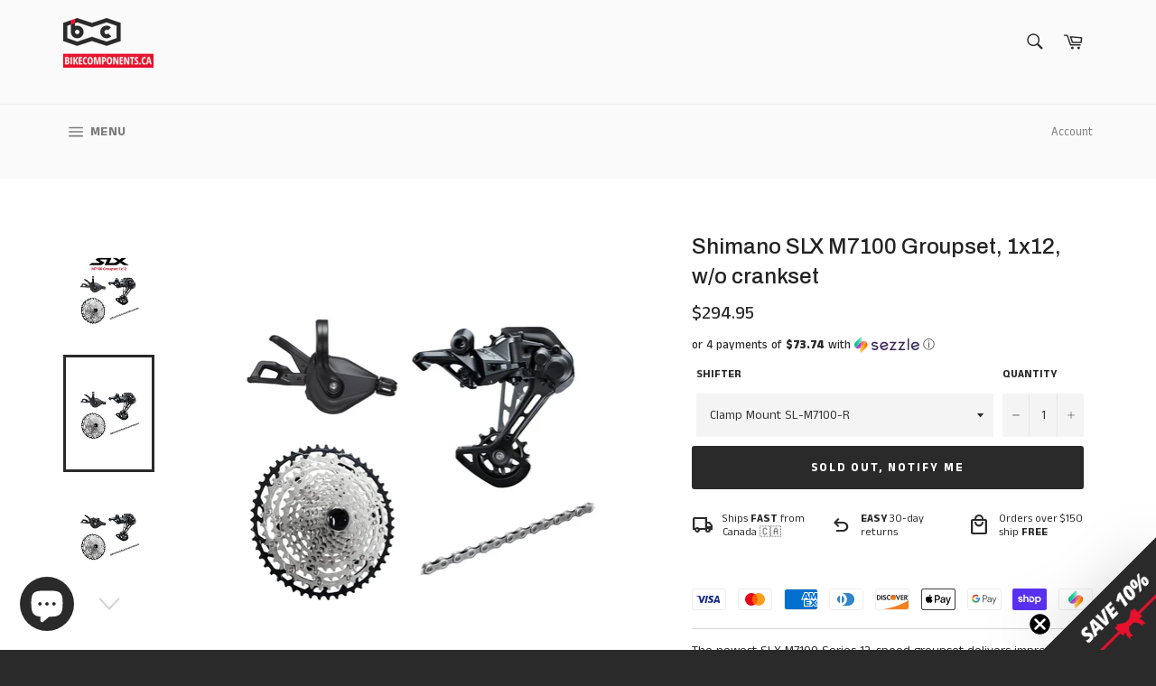

--- FILE ---
content_type: text/html; charset=utf-8
request_url: https://bikecomponents-us.com/products/shimano-slx-m7100-groupset-1x12-w-o-crankset?shpxid=e1cd2474-0dfd-4d50-a2a9-e43d03b65f42
body_size: 59232
content:
<!doctype html>
<html class="no-js" lang="en">
  <head>

<!-- Google Tag Manager -->
<script>(function(w,d,s,l,i){w[l]=w[l]||[];w[l].push({'gtm.start':
    new Date().getTime(),event:'gtm.js'});var f=d.getElementsByTagName(s)[0],
    j=d.createElement(s),dl=l!='dataLayer'?'&l='+l:'';j.async=true;j.src=
    'https://www.googletagmanager.com/gtm.js?id='+i+dl;f.parentNode.insertBefore(j,f);
})(window,document,'script','dataLayer','GTM-KV3KVST');

</script>
<!-- End Google Tag Manager -->

    <!-- Microsoft Tag -->
    
<script>(function(w,d,t,r,u){var f,n,i;w[u]=w[u]||[],f=function(){var o={ti:"343167394", enableAutoSpaTracking: true};o.q=w[u],w[u]=new UET(o),w[u].push("pageLoad")},n=d.createElement(t),n.src=r,n.async=1,n.onload=n.onreadystatechange=function(){var s=this.readyState;s&&s!=="loaded"&&s!=="complete"||(f(),n.onload=n.onreadystatechange=null)},i=d.getElementsByTagName(t)[0],i.parentNode.insertBefore(n,i)})(window,document,"script","//bat.bing.com/bat.js","uetq");</script>

    <script>
   // Add this script right after your base UET tag code
   window.uetq = window.uetq || [];
   window.uetq.push('set', { 'pid': { 
      'em': 'contoso@example.com', // Replace with the variable that holds the user's email address. 
      'ph': '+14250000000', // Replace with the variable that holds the user's phone number. 
   } });
</script>

    <script>
     window.uetq = window.uetq || [];
     window.uetq.push('event', 'PRODUCT_PURCHASE', {"ecomm_prodid":"REPLACE_WITH_PRODUCT_ID","ecomm_pagetype":"PURCHASE","revenue_value":Replace_with_Variable_Revenue_Function(),"currency":"CAD"});
</script>
    
    <!-- Microsoft Tag -->
    
    <link href="https://fonts.googleapis.com/css2?family=Material+Symbols+Outlined&display=swap" rel="stylesheet">

    <!-- DISABLE SLIDECART EDITS -->
    <script>
      window.SLIDECART_DISABLE = true
    </script>
    <!-- DISABLE END SLIDECART EDITS -->

    <meta name="facebook-domain-verification" content="x1ocex99jf07lnyo1wutfq0zsorzib">

    

    <meta charset="utf-8">
    <meta http-equiv="X-UA-Compatible" content="IE=edge,chrome=1">
    <meta name="viewport" content="width=device-width,initial-scale=1">
    <meta name="theme-color" content="#fafafa">

    <title>
      Shimano SLX M7100 Groupset, 1x12, w/o crankset | Bikecomponents.ca
      
      
      
    </title>

    
      <link rel="shortcut icon" href="//bikecomponents-us.com/cdn/shop/files/bc_favicon_v2_32x32.png?v=1613546244" type="image/png">
    

    <link rel="canonical" href="https://bikecomponents-us.com/products/shimano-slx-m7100-groupset-1x12-w-o-crankset">

    

    <!-- /snippets/social-meta-tags.liquid -->




<meta property="og:site_name" content="Bikecomponents.ca">
<meta property="og:url" content="https://bikecomponents-us.com/products/shimano-slx-m7100-groupset-1x12-w-o-crankset">
<meta property="og:title" content="Shimano SLX M7100 Groupset, 1x12, w/o crankset">
<meta property="og:type" content="product">
<meta property="og:description" content="Shimano Deore SLX M7100 Groupset, 1x12, without crankset Components: Cassette: CS-M7100 (10-51T) (10-45T) Rear Derailleur: RD-M7100 SGS 12-Speed Shifter: SL-M7100-R Clamp Band 12-Speed Chain: CN-HG-M7100 124L, Quick-Link included">


<meta property="og:price:amount" content="294.95">
    <meta property="og:price:currency" content="USD">
    <meta property="og:availability" content="outofstock">


<meta property="og:image" content="http://bikecomponents-us.com/cdn/shop/products/SLXM7100-nocrank_57bd6f6f-b7d9-4d74-9f59-686a70d66bec-622808_1200x1200.jpg?v=1680884819"><meta property="og:image" content="http://bikecomponents-us.com/cdn/shop/products/SLXM7100-nocrank-135895_1200x1200.jpg?v=1680884819"><meta property="og:image" content="http://bikecomponents-us.com/cdn/shop/products/SLXM7100-nocrank-I-SPECEV-611270_1200x1200.jpg?v=1680884819">
<meta property="og:image:secure_url" content="https://bikecomponents-us.com/cdn/shop/products/SLXM7100-nocrank_57bd6f6f-b7d9-4d74-9f59-686a70d66bec-622808_1200x1200.jpg?v=1680884819"><meta property="og:image:secure_url" content="https://bikecomponents-us.com/cdn/shop/products/SLXM7100-nocrank-135895_1200x1200.jpg?v=1680884819"><meta property="og:image:secure_url" content="https://bikecomponents-us.com/cdn/shop/products/SLXM7100-nocrank-I-SPECEV-611270_1200x1200.jpg?v=1680884819">


<meta name="twitter:card" content="summary_large_image">
<meta name="twitter:title" content="Shimano SLX M7100 Groupset, 1x12, w/o crankset">
<meta name="twitter:description" content="Shimano Deore SLX M7100 Groupset, 1x12, without crankset Components: Cassette: CS-M7100 (10-51T) (10-45T) Rear Derailleur: RD-M7100 SGS 12-Speed Shifter: SL-M7100-R Clamp Band 12-Speed Chain: CN-HG-M7100 124L, Quick-Link included">


    <script>
      document.documentElement.className = document.documentElement.className.replace('no-js', 'js');
    </script>

    <link href="//bikecomponents-us.com/cdn/shop/t/50/assets/theme.scss.css?v=59540050452717633661767415124" rel="stylesheet" type="text/css" media="all" />

    <script>
      window.theme = window.theme || {};

      theme.strings = {
        stockAvailable: "only 1 left",
        addToCart: "Add to Cart",
        soldOut: "Out of Stock",
        unavailable: "Unavailable",
        noStockAvailable: "The item could not be added to your cart because there are not enough in stock.",
        willNotShipUntil: "Will not ship until [date]",
        willBeInStockAfter: "Will be in stock after [date]",
        totalCartDiscount: "You're saving [savings]",
        addressError: "Error looking up that address",
        addressNoResults: "No results for that address",
        addressQueryLimit: "You have exceeded the Google API usage limit. Consider upgrading to a \u003ca href=\"https:\/\/developers.google.com\/maps\/premium\/usage-limits\"\u003ePremium Plan\u003c\/a\u003e.",
        authError: "There was a problem authenticating your Google Maps API Key.",
        slideNumber: "Slide [slide_number], current"
      };
    </script>

    <script src="//bikecomponents-us.com/cdn/shop/t/50/assets/lazysizes.min.js?v=56045284683979784691767404103" async="async"></script>

    

    <script src="//bikecomponents-us.com/cdn/shop/t/50/assets/vendor.js?v=59352919779726365461767404103" defer="defer"></script>

    
      <script>
        window.theme = window.theme || {};
        theme.moneyFormat = "${{amount}}";
      </script>
    

    <script src="//bikecomponents-us.com/cdn/shop/t/50/assets/theme.js?v=161704950130507402931767404103" defer="defer"></script><script>window.performance && window.performance.mark && window.performance.mark('shopify.content_for_header.start');</script><meta name="google-site-verification" content="EaNSeYq9C1k21YvBu0eS7S29wcD4L3me1dwoq744jow">
<meta id="shopify-digital-wallet" name="shopify-digital-wallet" content="/40032075934/digital_wallets/dialog">
<meta name="shopify-checkout-api-token" content="91057c67775291fafd7549523858e561">
<link rel="alternate" hreflang="x-default" href="https://bikecomponents.ca/products/shimano-slx-m7100-groupset-1x12-w-o-crankset">
<link rel="alternate" hreflang="en" href="https://bikecomponents.ca/products/shimano-slx-m7100-groupset-1x12-w-o-crankset">
<link rel="alternate" hreflang="en-US" href="https://bikecomponents-us.com/products/shimano-slx-m7100-groupset-1x12-w-o-crankset">
<link rel="alternate" type="application/json+oembed" href="https://bikecomponents-us.com/products/shimano-slx-m7100-groupset-1x12-w-o-crankset.oembed">
<script async="async" src="/checkouts/internal/preloads.js?locale=en-US"></script>
<link rel="preconnect" href="https://shop.app" crossorigin="anonymous">
<script async="async" src="https://shop.app/checkouts/internal/preloads.js?locale=en-US&shop_id=40032075934" crossorigin="anonymous"></script>
<script id="apple-pay-shop-capabilities" type="application/json">{"shopId":40032075934,"countryCode":"CA","currencyCode":"USD","merchantCapabilities":["supports3DS"],"merchantId":"gid:\/\/shopify\/Shop\/40032075934","merchantName":"Bikecomponents.ca","requiredBillingContactFields":["postalAddress","email","phone"],"requiredShippingContactFields":["postalAddress","email","phone"],"shippingType":"shipping","supportedNetworks":["visa","masterCard","amex","discover","interac","jcb"],"total":{"type":"pending","label":"Bikecomponents.ca","amount":"1.00"},"shopifyPaymentsEnabled":true,"supportsSubscriptions":true}</script>
<script id="shopify-features" type="application/json">{"accessToken":"91057c67775291fafd7549523858e561","betas":["rich-media-storefront-analytics"],"domain":"bikecomponents-us.com","predictiveSearch":true,"shopId":40032075934,"locale":"en"}</script>
<script>var Shopify = Shopify || {};
Shopify.shop = "bikecomponents-ca.myshopify.com";
Shopify.locale = "en";
Shopify.currency = {"active":"USD","rate":"0.73740492"};
Shopify.country = "US";
Shopify.theme = {"name":"Updated Styling Jan. 02, 2026","id":157825597683,"schema_name":"Venture","schema_version":"11.0.15","theme_store_id":775,"role":"main"};
Shopify.theme.handle = "null";
Shopify.theme.style = {"id":null,"handle":null};
Shopify.cdnHost = "bikecomponents-us.com/cdn";
Shopify.routes = Shopify.routes || {};
Shopify.routes.root = "/";</script>
<script type="module">!function(o){(o.Shopify=o.Shopify||{}).modules=!0}(window);</script>
<script>!function(o){function n(){var o=[];function n(){o.push(Array.prototype.slice.apply(arguments))}return n.q=o,n}var t=o.Shopify=o.Shopify||{};t.loadFeatures=n(),t.autoloadFeatures=n()}(window);</script>
<script>
  window.ShopifyPay = window.ShopifyPay || {};
  window.ShopifyPay.apiHost = "shop.app\/pay";
  window.ShopifyPay.redirectState = null;
</script>
<script id="shop-js-analytics" type="application/json">{"pageType":"product"}</script>
<script defer="defer" async type="module" src="//bikecomponents-us.com/cdn/shopifycloud/shop-js/modules/v2/client.init-shop-cart-sync_BdyHc3Nr.en.esm.js"></script>
<script defer="defer" async type="module" src="//bikecomponents-us.com/cdn/shopifycloud/shop-js/modules/v2/chunk.common_Daul8nwZ.esm.js"></script>
<script type="module">
  await import("//bikecomponents-us.com/cdn/shopifycloud/shop-js/modules/v2/client.init-shop-cart-sync_BdyHc3Nr.en.esm.js");
await import("//bikecomponents-us.com/cdn/shopifycloud/shop-js/modules/v2/chunk.common_Daul8nwZ.esm.js");

  window.Shopify.SignInWithShop?.initShopCartSync?.({"fedCMEnabled":true,"windoidEnabled":true});

</script>
<script>
  window.Shopify = window.Shopify || {};
  if (!window.Shopify.featureAssets) window.Shopify.featureAssets = {};
  window.Shopify.featureAssets['shop-js'] = {"shop-cart-sync":["modules/v2/client.shop-cart-sync_QYOiDySF.en.esm.js","modules/v2/chunk.common_Daul8nwZ.esm.js"],"init-fed-cm":["modules/v2/client.init-fed-cm_DchLp9rc.en.esm.js","modules/v2/chunk.common_Daul8nwZ.esm.js"],"shop-button":["modules/v2/client.shop-button_OV7bAJc5.en.esm.js","modules/v2/chunk.common_Daul8nwZ.esm.js"],"init-windoid":["modules/v2/client.init-windoid_DwxFKQ8e.en.esm.js","modules/v2/chunk.common_Daul8nwZ.esm.js"],"shop-cash-offers":["modules/v2/client.shop-cash-offers_DWtL6Bq3.en.esm.js","modules/v2/chunk.common_Daul8nwZ.esm.js","modules/v2/chunk.modal_CQq8HTM6.esm.js"],"shop-toast-manager":["modules/v2/client.shop-toast-manager_CX9r1SjA.en.esm.js","modules/v2/chunk.common_Daul8nwZ.esm.js"],"init-shop-email-lookup-coordinator":["modules/v2/client.init-shop-email-lookup-coordinator_UhKnw74l.en.esm.js","modules/v2/chunk.common_Daul8nwZ.esm.js"],"pay-button":["modules/v2/client.pay-button_DzxNnLDY.en.esm.js","modules/v2/chunk.common_Daul8nwZ.esm.js"],"avatar":["modules/v2/client.avatar_BTnouDA3.en.esm.js"],"init-shop-cart-sync":["modules/v2/client.init-shop-cart-sync_BdyHc3Nr.en.esm.js","modules/v2/chunk.common_Daul8nwZ.esm.js"],"shop-login-button":["modules/v2/client.shop-login-button_D8B466_1.en.esm.js","modules/v2/chunk.common_Daul8nwZ.esm.js","modules/v2/chunk.modal_CQq8HTM6.esm.js"],"init-customer-accounts-sign-up":["modules/v2/client.init-customer-accounts-sign-up_C8fpPm4i.en.esm.js","modules/v2/client.shop-login-button_D8B466_1.en.esm.js","modules/v2/chunk.common_Daul8nwZ.esm.js","modules/v2/chunk.modal_CQq8HTM6.esm.js"],"init-shop-for-new-customer-accounts":["modules/v2/client.init-shop-for-new-customer-accounts_CVTO0Ztu.en.esm.js","modules/v2/client.shop-login-button_D8B466_1.en.esm.js","modules/v2/chunk.common_Daul8nwZ.esm.js","modules/v2/chunk.modal_CQq8HTM6.esm.js"],"init-customer-accounts":["modules/v2/client.init-customer-accounts_dRgKMfrE.en.esm.js","modules/v2/client.shop-login-button_D8B466_1.en.esm.js","modules/v2/chunk.common_Daul8nwZ.esm.js","modules/v2/chunk.modal_CQq8HTM6.esm.js"],"shop-follow-button":["modules/v2/client.shop-follow-button_CkZpjEct.en.esm.js","modules/v2/chunk.common_Daul8nwZ.esm.js","modules/v2/chunk.modal_CQq8HTM6.esm.js"],"lead-capture":["modules/v2/client.lead-capture_BntHBhfp.en.esm.js","modules/v2/chunk.common_Daul8nwZ.esm.js","modules/v2/chunk.modal_CQq8HTM6.esm.js"],"checkout-modal":["modules/v2/client.checkout-modal_CfxcYbTm.en.esm.js","modules/v2/chunk.common_Daul8nwZ.esm.js","modules/v2/chunk.modal_CQq8HTM6.esm.js"],"shop-login":["modules/v2/client.shop-login_Da4GZ2H6.en.esm.js","modules/v2/chunk.common_Daul8nwZ.esm.js","modules/v2/chunk.modal_CQq8HTM6.esm.js"],"payment-terms":["modules/v2/client.payment-terms_MV4M3zvL.en.esm.js","modules/v2/chunk.common_Daul8nwZ.esm.js","modules/v2/chunk.modal_CQq8HTM6.esm.js"]};
</script>
<script>(function() {
  var isLoaded = false;
  function asyncLoad() {
    if (isLoaded) return;
    isLoaded = true;
    var urls = ["https:\/\/cdn.shopify.com\/s\/files\/1\/0400\/3207\/5934\/t\/15\/assets\/globo.filter.init.js?shop=bikecomponents-ca.myshopify.com","https:\/\/ecommplugins-scripts.trustpilot.com\/v2.1\/js\/header.min.js?settings=eyJrZXkiOiIwTEJXOGFOTlFNb2c2S3hjIiwicyI6Im5vbmUifQ==\u0026v=2.5\u0026shop=bikecomponents-ca.myshopify.com","https:\/\/ecommplugins-trustboxsettings.trustpilot.com\/bikecomponents-ca.myshopify.com.js?settings=1667530840265\u0026shop=bikecomponents-ca.myshopify.com","https:\/\/widget.trustpilot.com\/bootstrap\/v5\/tp.widget.sync.bootstrap.min.js?shop=bikecomponents-ca.myshopify.com","https:\/\/d1639lhkj5l89m.cloudfront.net\/js\/storefront\/uppromote.js?shop=bikecomponents-ca.myshopify.com"];
    for (var i = 0; i < urls.length; i++) {
      var s = document.createElement('script');
      s.type = 'text/javascript';
      s.async = true;
      s.src = urls[i];
      var x = document.getElementsByTagName('script')[0];
      x.parentNode.insertBefore(s, x);
    }
  };
  if(window.attachEvent) {
    window.attachEvent('onload', asyncLoad);
  } else {
    window.addEventListener('load', asyncLoad, false);
  }
})();</script>
<script id="__st">var __st={"a":40032075934,"offset":-18000,"reqid":"a230141b-0bba-478e-8497-e2dd1dc15a6e-1768945655","pageurl":"bikecomponents-us.com\/products\/shimano-slx-m7100-groupset-1x12-w-o-crankset?shpxid=e1cd2474-0dfd-4d50-a2a9-e43d03b65f42","u":"c6a5280f4831","p":"product","rtyp":"product","rid":5532246016158};</script>
<script>window.ShopifyPaypalV4VisibilityTracking = true;</script>
<script id="captcha-bootstrap">!function(){'use strict';const t='contact',e='account',n='new_comment',o=[[t,t],['blogs',n],['comments',n],[t,'customer']],c=[[e,'customer_login'],[e,'guest_login'],[e,'recover_customer_password'],[e,'create_customer']],r=t=>t.map((([t,e])=>`form[action*='/${t}']:not([data-nocaptcha='true']) input[name='form_type'][value='${e}']`)).join(','),a=t=>()=>t?[...document.querySelectorAll(t)].map((t=>t.form)):[];function s(){const t=[...o],e=r(t);return a(e)}const i='password',u='form_key',d=['recaptcha-v3-token','g-recaptcha-response','h-captcha-response',i],f=()=>{try{return window.sessionStorage}catch{return}},m='__shopify_v',_=t=>t.elements[u];function p(t,e,n=!1){try{const o=window.sessionStorage,c=JSON.parse(o.getItem(e)),{data:r}=function(t){const{data:e,action:n}=t;return t[m]||n?{data:e,action:n}:{data:t,action:n}}(c);for(const[e,n]of Object.entries(r))t.elements[e]&&(t.elements[e].value=n);n&&o.removeItem(e)}catch(o){console.error('form repopulation failed',{error:o})}}const l='form_type',E='cptcha';function T(t){t.dataset[E]=!0}const w=window,h=w.document,L='Shopify',v='ce_forms',y='captcha';let A=!1;((t,e)=>{const n=(g='f06e6c50-85a8-45c8-87d0-21a2b65856fe',I='https://cdn.shopify.com/shopifycloud/storefront-forms-hcaptcha/ce_storefront_forms_captcha_hcaptcha.v1.5.2.iife.js',D={infoText:'Protected by hCaptcha',privacyText:'Privacy',termsText:'Terms'},(t,e,n)=>{const o=w[L][v],c=o.bindForm;if(c)return c(t,g,e,D).then(n);var r;o.q.push([[t,g,e,D],n]),r=I,A||(h.body.append(Object.assign(h.createElement('script'),{id:'captcha-provider',async:!0,src:r})),A=!0)});var g,I,D;w[L]=w[L]||{},w[L][v]=w[L][v]||{},w[L][v].q=[],w[L][y]=w[L][y]||{},w[L][y].protect=function(t,e){n(t,void 0,e),T(t)},Object.freeze(w[L][y]),function(t,e,n,w,h,L){const[v,y,A,g]=function(t,e,n){const i=e?o:[],u=t?c:[],d=[...i,...u],f=r(d),m=r(i),_=r(d.filter((([t,e])=>n.includes(e))));return[a(f),a(m),a(_),s()]}(w,h,L),I=t=>{const e=t.target;return e instanceof HTMLFormElement?e:e&&e.form},D=t=>v().includes(t);t.addEventListener('submit',(t=>{const e=I(t);if(!e)return;const n=D(e)&&!e.dataset.hcaptchaBound&&!e.dataset.recaptchaBound,o=_(e),c=g().includes(e)&&(!o||!o.value);(n||c)&&t.preventDefault(),c&&!n&&(function(t){try{if(!f())return;!function(t){const e=f();if(!e)return;const n=_(t);if(!n)return;const o=n.value;o&&e.removeItem(o)}(t);const e=Array.from(Array(32),(()=>Math.random().toString(36)[2])).join('');!function(t,e){_(t)||t.append(Object.assign(document.createElement('input'),{type:'hidden',name:u})),t.elements[u].value=e}(t,e),function(t,e){const n=f();if(!n)return;const o=[...t.querySelectorAll(`input[type='${i}']`)].map((({name:t})=>t)),c=[...d,...o],r={};for(const[a,s]of new FormData(t).entries())c.includes(a)||(r[a]=s);n.setItem(e,JSON.stringify({[m]:1,action:t.action,data:r}))}(t,e)}catch(e){console.error('failed to persist form',e)}}(e),e.submit())}));const S=(t,e)=>{t&&!t.dataset[E]&&(n(t,e.some((e=>e===t))),T(t))};for(const o of['focusin','change'])t.addEventListener(o,(t=>{const e=I(t);D(e)&&S(e,y())}));const B=e.get('form_key'),M=e.get(l),P=B&&M;t.addEventListener('DOMContentLoaded',(()=>{const t=y();if(P)for(const e of t)e.elements[l].value===M&&p(e,B);[...new Set([...A(),...v().filter((t=>'true'===t.dataset.shopifyCaptcha))])].forEach((e=>S(e,t)))}))}(h,new URLSearchParams(w.location.search),n,t,e,['guest_login'])})(!0,!0)}();</script>
<script integrity="sha256-4kQ18oKyAcykRKYeNunJcIwy7WH5gtpwJnB7kiuLZ1E=" data-source-attribution="shopify.loadfeatures" defer="defer" src="//bikecomponents-us.com/cdn/shopifycloud/storefront/assets/storefront/load_feature-a0a9edcb.js" crossorigin="anonymous"></script>
<script crossorigin="anonymous" defer="defer" src="//bikecomponents-us.com/cdn/shopifycloud/storefront/assets/shopify_pay/storefront-65b4c6d7.js?v=20250812"></script>
<script data-source-attribution="shopify.dynamic_checkout.dynamic.init">var Shopify=Shopify||{};Shopify.PaymentButton=Shopify.PaymentButton||{isStorefrontPortableWallets:!0,init:function(){window.Shopify.PaymentButton.init=function(){};var t=document.createElement("script");t.src="https://bikecomponents-us.com/cdn/shopifycloud/portable-wallets/latest/portable-wallets.en.js",t.type="module",document.head.appendChild(t)}};
</script>
<script data-source-attribution="shopify.dynamic_checkout.buyer_consent">
  function portableWalletsHideBuyerConsent(e){var t=document.getElementById("shopify-buyer-consent"),n=document.getElementById("shopify-subscription-policy-button");t&&n&&(t.classList.add("hidden"),t.setAttribute("aria-hidden","true"),n.removeEventListener("click",e))}function portableWalletsShowBuyerConsent(e){var t=document.getElementById("shopify-buyer-consent"),n=document.getElementById("shopify-subscription-policy-button");t&&n&&(t.classList.remove("hidden"),t.removeAttribute("aria-hidden"),n.addEventListener("click",e))}window.Shopify?.PaymentButton&&(window.Shopify.PaymentButton.hideBuyerConsent=portableWalletsHideBuyerConsent,window.Shopify.PaymentButton.showBuyerConsent=portableWalletsShowBuyerConsent);
</script>
<script data-source-attribution="shopify.dynamic_checkout.cart.bootstrap">document.addEventListener("DOMContentLoaded",(function(){function t(){return document.querySelector("shopify-accelerated-checkout-cart, shopify-accelerated-checkout")}if(t())Shopify.PaymentButton.init();else{new MutationObserver((function(e,n){t()&&(Shopify.PaymentButton.init(),n.disconnect())})).observe(document.body,{childList:!0,subtree:!0})}}));
</script>
<script id='scb4127' type='text/javascript' async='' src='https://bikecomponents-us.com/cdn/shopifycloud/privacy-banner/storefront-banner.js'></script><link id="shopify-accelerated-checkout-styles" rel="stylesheet" media="screen" href="https://bikecomponents-us.com/cdn/shopifycloud/portable-wallets/latest/accelerated-checkout-backwards-compat.css" crossorigin="anonymous">
<style id="shopify-accelerated-checkout-cart">
        #shopify-buyer-consent {
  margin-top: 1em;
  display: inline-block;
  width: 100%;
}

#shopify-buyer-consent.hidden {
  display: none;
}

#shopify-subscription-policy-button {
  background: none;
  border: none;
  padding: 0;
  text-decoration: underline;
  font-size: inherit;
  cursor: pointer;
}

#shopify-subscription-policy-button::before {
  box-shadow: none;
}

      </style>

<script>window.performance && window.performance.mark && window.performance.mark('shopify.content_for_header.end');</script>
    <script type="text/javascript">
  window.Rivo = window.Rivo || {};
  window.Rivo.common = window.Rivo.common || {};
  window.Rivo.common.shop = {
    permanent_domain: 'bikecomponents-ca.myshopify.com',
    currency: "CAD",
    money_format: "${{amount}}",
    id: 40032075934
  };
  

  window.Rivo.common.template = 'product';
  window.Rivo.common.cart = {};
  window.Rivo.common.vapid_public_key = "BJuXCmrtTK335SuczdNVYrGVtP_WXn4jImChm49st7K7z7e8gxSZUKk4DhUpk8j2Xpiw5G4-ylNbMKLlKkUEU98=";
  window.Rivo.global_config = {"asset_urls":{"loy":{"api_js":"https:\/\/cdn.shopify.com\/s\/files\/1\/0194\/1736\/6592\/t\/1\/assets\/ba_rivo_api.js?v=1680228629","init_js":"https:\/\/cdn.shopify.com\/s\/files\/1\/0194\/1736\/6592\/t\/1\/assets\/ba_loy_init.js?v=1680036258","referrals_js":"https:\/\/cdn.shopify.com\/s\/files\/1\/0194\/1736\/6592\/t\/1\/assets\/ba_loy_referrals.js?v=1680228627","referrals_css":"https:\/\/cdn.shopify.com\/s\/files\/1\/0194\/1736\/6592\/t\/1\/assets\/ba_loy_referrals.css?v=1678639051","widget_js":"https:\/\/cdn.shopify.com\/s\/files\/1\/0194\/1736\/6592\/t\/1\/assets\/ba_loy_widget.js?v=1680228623","widget_css":"https:\/\/cdn.shopify.com\/s\/files\/1\/0194\/1736\/6592\/t\/1\/assets\/ba_loy_widget.css?v=1673976822","page_init_js":"https:\/\/cdn.shopify.com\/s\/files\/1\/0194\/1736\/6592\/t\/1\/assets\/ba_loy_page_init.js?v=1680036262","page_widget_js":"https:\/\/cdn.shopify.com\/s\/files\/1\/0194\/1736\/6592\/t\/1\/assets\/ba_loy_page_widget.js?v=1680228625","page_widget_css":"https:\/\/cdn.shopify.com\/s\/files\/1\/0194\/1736\/6592\/t\/1\/assets\/ba_loy_page.css?v=1673976829","page_preview_js":"\/assets\/msg\/loy_page_preview.js"},"rev":{"init_js":"https:\/\/cdn.shopify.com\/s\/files\/1\/0194\/1736\/6592\/t\/1\/assets\/ba_rev_init.js?v=1680303239","display_js":"https:\/\/cdn.shopify.com\/s\/files\/1\/0194\/1736\/6592\/t\/1\/assets\/ba_rev_display.js?v=1680230964","modal_js":"https:\/\/cdn.shopify.com\/s\/files\/1\/0194\/1736\/6592\/t\/1\/assets\/ba_rev_modal.js?v=1680320453","widget_css":"https:\/\/cdn.shopify.com\/s\/files\/1\/0194\/1736\/6592\/t\/1\/assets\/ba_rev_widget.css?v=1680320455","modal_css":"https:\/\/cdn.shopify.com\/s\/files\/1\/0194\/1736\/6592\/t\/1\/assets\/ba_rev_modal.css?v=1680295707"},"pu":{"init_js":"https:\/\/cdn.shopify.com\/s\/files\/1\/0194\/1736\/6592\/t\/1\/assets\/ba_pu_init.js?v=1635877170"},"widgets":{"init_js":"https:\/\/cdn.shopify.com\/s\/files\/1\/0194\/1736\/6592\/t\/1\/assets\/ba_widget_init.js?v=1679987682","modal_js":"https:\/\/cdn.shopify.com\/s\/files\/1\/0194\/1736\/6592\/t\/1\/assets\/ba_widget_modal.js?v=1679987684","modal_css":"https:\/\/cdn.shopify.com\/s\/files\/1\/0194\/1736\/6592\/t\/1\/assets\/ba_widget_modal.css?v=1654723622"},"forms":{"init_js":"https:\/\/cdn.shopify.com\/s\/files\/1\/0194\/1736\/6592\/t\/1\/assets\/ba_forms_init.js?v=1680036268","widget_js":"https:\/\/cdn.shopify.com\/s\/files\/1\/0194\/1736\/6592\/t\/1\/assets\/ba_forms_widget.js?v=1680036269","forms_css":"https:\/\/cdn.shopify.com\/s\/files\/1\/0194\/1736\/6592\/t\/1\/assets\/ba_forms.css?v=1654711758"},"global":{"helper_js":"https:\/\/cdn.shopify.com\/s\/files\/1\/0194\/1736\/6592\/t\/1\/assets\/ba_tracking.js?v=1680229884"}},"proxy_paths":{"loy":"\/apps\/ba-loy","app_metrics":"\/apps\/ba-loy\/app_metrics","push_subscription":"\/apps\/ba-loy\/push"},"aat":["loy"],"pv":false,"sts":false,"bam":false,"batc":false,"base_money_format":"${{amount}} CAD","online_store_version":1,"loy_js_api_enabled":false,"shop":{"name":"Bikecomponents.ca","domain":"bikecomponents.ca"}};

  
    if (window.Rivo.common.template == 'product'){
      window.Rivo.common.product = {
        id: 5532246016158, price: 28695, handle: "shimano-slx-m7100-groupset-1x12-w-o-crankset", tags: ["12-Speed","1x12","Drivetrain","groupset","MTB","Shimano","Shimano MICRO SPLINE","SLX"],
        available: false, title: "Shimano SLX M7100 Groupset, 1x12, w\/o crankset", variants: [{"id":35488877740190,"title":"Clamp Mount SL-M7100-R","option1":"Clamp Mount SL-M7100-R","option2":null,"option3":null,"sku":"M7100-RD-SL","requires_shipping":true,"taxable":true,"featured_image":{"id":39265961279731,"product_id":5532246016158,"position":2,"created_at":"2023-04-07T12:26:59-04:00","updated_at":"2023-04-07T12:26:59-04:00","alt":"Shimano SLX M7100 Groupset, 1x12, W\/O crankset - Bikecomponents.ca","width":2046,"height":2048,"src":"\/\/bikecomponents-us.com\/cdn\/shop\/products\/SLXM7100-nocrank-135895.jpg?v=1680884819","variant_ids":[35488877740190]},"available":false,"name":"Shimano SLX M7100 Groupset, 1x12, w\/o crankset - Clamp Mount SL-M7100-R","public_title":"Clamp Mount SL-M7100-R","options":["Clamp Mount SL-M7100-R"],"price":29495,"weight":1687,"compare_at_price":null,"inventory_management":"shopify","barcode":"192790447896","featured_media":{"alt":"Shimano SLX M7100 Groupset, 1x12, W\/O crankset - Bikecomponents.ca","id":31875677159667,"position":2,"preview_image":{"aspect_ratio":0.999,"height":2048,"width":2046,"src":"\/\/bikecomponents-us.com\/cdn\/shop\/products\/SLXM7100-nocrank-135895.jpg?v=1680884819"}},"requires_selling_plan":false,"selling_plan_allocations":[]},{"id":35488877772958,"title":"I-SPEC EV SL-M7100-IR","option1":"I-SPEC EV SL-M7100-IR","option2":null,"option3":null,"sku":"M7100-RD-SLIR","requires_shipping":true,"taxable":true,"featured_image":{"id":39265961312499,"product_id":5532246016158,"position":3,"created_at":"2023-04-07T12:26:59-04:00","updated_at":"2023-04-07T12:26:59-04:00","alt":"Shimano SLX M7100 Groupset, 1x12, W\/O crankset - Bikecomponents.ca","width":2048,"height":2048,"src":"\/\/bikecomponents-us.com\/cdn\/shop\/products\/SLXM7100-nocrank-I-SPECEV-611270.jpg?v=1680884819","variant_ids":[35488877772958]},"available":false,"name":"Shimano SLX M7100 Groupset, 1x12, w\/o crankset - I-SPEC EV SL-M7100-IR","public_title":"I-SPEC EV SL-M7100-IR","options":["I-SPEC EV SL-M7100-IR"],"price":28695,"weight":1367,"compare_at_price":null,"inventory_management":"shopify","barcode":"192790447902","featured_media":{"alt":"Shimano SLX M7100 Groupset, 1x12, W\/O crankset - Bikecomponents.ca","id":31875677192435,"position":3,"preview_image":{"aspect_ratio":1.0,"height":2048,"width":2048,"src":"\/\/bikecomponents-us.com\/cdn\/shop\/products\/SLXM7100-nocrank-I-SPECEV-611270.jpg?v=1680884819"}},"requires_selling_plan":false,"selling_plan_allocations":[]}]
      };
    }
  

    window.Rivo.loy_config = {"brand_theme_settings":{"button_bg":"#e8112d","header_bg":"#e8112d","desc_color":"#737376","icon_color":"#3a3a3a","link_color":"#2932fc","visibility":"both","cards_shape":"rounded","launcher_bg":"#e8112d","title_color":"#212b36","banner_image":"","inputs_shape":"rounded","buttons_shape":"rounded","primary_color":"#2932fc","launcher_shape":"circle","container_shape":"rounded","mobile_placement":"right","button_text_color":"#fff","desktop_placement":"right","header_text_color":"#fff","powered_by_hidden":true,"launcher_text_color":"#ffffff","mobile_side_spacing":"20","desktop_side_spacing":"20","visibility_condition":"","mobile_bottom_spacing":"20","desktop_bottom_spacing":"20"},"launcher_style_settings":{"mobile_icon":"star","mobile_text":"Rewards","desktop_icon":"star","desktop_text":"Rewards","mobile_layout":"icon_with_text","desktop_layout":"icon_with_text","mobile_launcher_icon":null,"desktop_launcher_icon":null},"points_program_enabled":false,"referral_program_enabled":false,"vip_program_enabled":false,"vip_program_tier_type":"points_earned","vip_program_period":"lifetime","panel_order_settings":{},"font_settings":{},"translations":{"visitor_header_caption":"Join now and unlock awesome rewards","visitor_header_title":"🏆 Rewards Program","acct_creation_title":"Join and Earn Rewards","acct_creation_desc":"Get rewarded for being an awesome customer","acct_creation_sign_in":"Already a member?","acct_creation_btn":"Start Earning","visitor_point_header":"Earn Points","visitor_point_desc":"Earn points and turn these into rewards!","member_header_caption":"Your points","member_header_title":"{points}","member_point_header":"Points","member_point_desc":"Earn points and turn these into rewards!","general_ways_to_earn":"Ways to earn","general_ways_to_redeem":"Ways to redeem","general_sign_in":"Sign in","general_sign_up":"Sign up","general_signed_up":"signed up","general_no_rewards_yet":"No rewards yet","general_your_rewards_will_show_here":"Your rewards will show here.","general_past_rewards":"Past rewards","general_go_back":"Go back","general_your_rewards":"Your rewards","general_upcoming_reward":"Upcoming reward","general_redeem":"Redeem","general_redeemed_a_reward":"Redeemed a Reward","general_loyalty_program_and_rewards":"Loyalty Program \u0026 Rewards","general_you_have":"You have","general_you_have_points":"You have {{points}} points","general_expiration_date":"Expiration Date","general_click_to_see_more":"View My Rewards Account","general_rewards":"Rewards","general_reward":"reward","general_manual_points_adjust":"manual points adjustment","general_add_points_default_note":"Points granted by points import","general_points_for_judgeme_review":"JudgeMe review","general_reset_removal_default_note":"Existing points removed for points reset from import","general_reset_new_balance_default_note":"Points reset to new balance by points import","general_refund_points":"Points refunded","general_cancel_points":"Points canceled","general_use_discount_code":"Use this discount code on your next order!","general_apply_code":"Apply code","general_add_product_to_cart":"Add product to cart","general_spend":"you spend","general_spent":"Spent","general_points":"Points","general_point":"Point","general_discount_amount_coupon":"${{discount_amount}} off coupon","general_discount_amount":"points for ${{discount_amount}} off","general_no_points_yet":"No Points yet","general_no_activity_yet":"No activity yet","general_have_not_earned_points":"You haven't earned any Points yet.","general_place_an_order":"Place an order","general_placed_an_order":"Placed an order","general_points_for_every":"Points for every","general_how_to_earn_points":"How do I earn Points?","general_points_activity":"Points activity","general_celebrate_birthday":"Celebrate a birthday","general_celebrate_birthday_past_tense":"Celebrated a birthday","general_birthday_reward":"Celebrate with a reward","general_celebrate_your_birthday":"Let's celebrate your birthday! 🎉 Please give us 30 days notice - otherwise, you'll have to wait another year.","general_edit_date":"Edit Date","general_month":"Month","general_day":"Day","general_enter_valid_date":"Please enter a valid date","general_save_date":"Save date","general_reward_show":"Show","general_share_via_email":"Share via Email","general_share_on":"Share on","general_please_choose_an_option":"Please choose an option from the","general_product_page":"product page","general_were_awarded_points":"were awarded points","general_by":"by","social_instagram_follow":"Follow on Instagram","social_tiktok_follow":"Follow on TikTok","social_facebook_like":"Like page on Facebook","social_facebook_share":"Share link on Facebook","social_twitter_follow":"Follow on Twitter","social_twitter_share":"Share link on Twitter","social_instagram_follow_past_tense":"Followed on Instagram","social_tiktok_follow_past_tense":"Followed on TikTok","social_facebook_like_past_tense":"Liked a page on Facebook","social_facebook_share_past_tense":"Shared a link on Facebook","social_twitter_follow_past_tense":"Followed on Twitter","social_twitter_share_past_tense":"Shared a link on Twitter","social_follow":"Follow","social_share":"Share","social_like":"Like","referral_complete":"Complete a Referral","referral_complete_past_tense":"Completed a Referral","referral_complete_points":"{{points_amount}} Points for every referral completed","review_complete":"Post a product review","review_complete_past_tense":"Posted a product review","review_complete_points":"{{points_amount}} Points for every review posted","referrals_title":"Referral Program","referrals_visitor_desc":"Refer a friend who makes a purchase and both of you will claim rewards.","referrals_create_account_to_claim_coupon":"Create an Account to claim your coupon","referrals_create_account":"Create an Account","referrals_referred_reward":"They will get","referrals_referrer_reward":"You will get","referrals_call_to_action":"Refer friends and earn","referrals_completed":"referrals completed so far","referrals_share_link":"Share this link with a friend for them to claim the reward","referrals_referral_code":"Your referral link to share","referrals_get_reward":"Get your","referrals_claimed_reward":"Here's your","referrals_claim_reward":"Claim your gift","referrals_email_invite":"Refer friends by email","referrals_email_send":"Send email","referrals_email_to":"To","referrals_email_to_placeholder":"Add a comma-separated list of emails","referrals_email_message":"Message","referrals_email_message_placeholder":"Customize your referral message. The referral link will be automatically added.","referrals_email_your_friend_has_referred_you":"Your friend has referred you to {{shop_name}}","referrals_email_checkout_out_and_claim_reward":"Check out the referral link and claim a free reward.","referrals_invalid_email":"Please enter a valid email address","referrals_name_must_be_present":"Please enter your first name","referrals_no_referrals_yet":"No referrals yet","referrals_your_referrals_show_here":"Your referrals will show here.","referrals_your_referrals":"Your referrals","referrals_status_pending":"pending","referrals_status_completed":"completed","referrals_status_blocked":"blocked","vip_tiers":"VIP Tiers","vip_status":"VIP Status","vip_reward":"VIP reward","vip_tier_desc":"Gain access to exclusive rewards.","vip_reward_earned_via":"Earned via {{vip_tier_name}} tier","vip_tier_no_vip_history":"No VIP membership history yet","vip_tier_vip_history":"VIP History","vip_tier_added_to":"Added to {{tier_name}}","vip_tier_achieved":"Unlocked {{tier_name}}","vip_tier_dropped_to":"Fell to {{tier_name}}","vip_tier_retained_to":"Kept {{tier_name}}","vip_tier_earn_points":"Earn {{points}} Points","vip_tier_orders_placed_count":"Place {{amount}} Orders","vip_tier_spend":"Spend {{amount}}","vip_perks":"Perks","vip_benefits":"Benefits","vip_tier_to_unlock":"to unlock","vip_achieved_until":"Achieved until","vip_you_have_achieved":"You've achieved","vip_tier_on_highest":"You did it! You're on the highest tier 🎉","general_error":"Hmm, something went wrong, please try again shortly","general_redeem_error_min_points":"Did not met minimum points to redeem","general_redeem_error_max_points":"Exceeded maximum points to spend","tos_max_shipping_amount":"Maximum shipping amount of {{max_shipping_amount}}.","tos_expiry_months":"Expires {{expiry_months}} month(s) after being redeemed.","tos_expiry_at":"Reward expires on {{expiry_date}}.","tos_free_product":"Reward only applies to {{product_name}}","tos_min_order_amount":"Applies to all orders over {{min_order_amount}}.","tos_apply_to_collection":"Only for products in specific collections."},"widget_css":"#baLoySectionWrapper .ba-loy-bg-color {\n  background-color: #e8112d;\n}\n\n#baLoySectionWrapper .section-panel-wrapper {\n  box-shadow:rgba(0, 0, 0, 0.1) 0px 4px 15px 0px, rgba(0, 0, 0, 0.1) 0px 1px 2px 0px, #e8112d 0px 2px 0px 0px inset;\n}\n\n\n\n\n.header-main, .header-secondary, .points-expiry-desc {\n\tcolor: #fff !important;\n}\n.main-default a.sign-in{\n  color: #2932fc !important;\n}\n\n.section-table-piece-detail-items .li-img path {\n  fill: #3a3a3a;\n}\n\n.buttons-icons-detail-image .li-img {\n  fill: #3a3a3a;\n}\n\n#baLoySectionWrapper .loy-button-main{\n    background: #e8112d;\n    color: #fff;\n}\n\n  #baLoySectionWrapper .loy-button-main{\n    color: #fff;\n  }\n\n  #baLoySectionWrapper .main-default, #baLoySectionWrapper div.panel-section .head-title,#baLoySectionWrapper body {\n    color: #212b36;\n  }\n\n  #baLoySectionWrapper .section-panel-wrapper .panel-desc, #baLoySectionWrapper .main-default.sign-in-text{\n    color: #737376;\n  }\n\n  #launcher-wrapper{\n    background: #e8112d;\n  }\n\n  #baLoySectionWrapper div.section-bottom{\n    display:none;\n  }\n\n.ba-loy-namespace .ba-loy-messenger-frame, #launcher-wrapper{\n  right: 20px;\n  left: auto;\n}\n.ba-loy-namespace .ba-loy-messenger-frame {\n  bottom: 90px;\n}\n#launcher-wrapper{\n  bottom: 20px;\n}\n\n.launcher-text{\n  color: #ffffff !important;\n}\n\n#launcher-wrapper .launcher-desktop { display: block; }\n#launcher-wrapper .launcher-mobile  { display: none;  }\n\n@media (max-device-width: 851px) and (orientation: landscape), (max-width: 500px) {\n  .ba-loy-namespace .ba-loy-messenger-frame{\n    height: 100%;\n    min-height: 100%;\n    bottom: 0;\n    right: 0;\n    left: 0;\n    top: 0;\n    width: 100%;\n    border-radius: 0 !important;\n  }\n  #launcher-wrapper.up{\n    display: none;\n  }\n  #launcher-wrapper{\n    right: 20px;\n    left: auto;\n    bottom: 20px;\n  }\n  #launcher-wrapper .launcher-desktop { display: none;  }\n  #launcher-wrapper .launcher-mobile  { display: block; }\n}\n\n\n\n.ba-loy-circle{border-radius: 30px !important;}\n.ba-loy-rounded{border-radius: 10px !important;}\n.ba-loy-square{border-radius: 0px !important;}\n","custom_css":null,"ways_to_earn":[{"title":"Sign up","automation_id":3318,"status":"active","trigger":"customer_member_enabled","step_id":3353,"points_amount":100,"points_type":"fixed","icon_url":null},{"title":"Place an order","automation_id":3317,"status":"active","trigger":"order_placed","step_id":3352,"points_amount":5,"points_type":"multiplier","icon_url":null}],"points_rewards":[{"id":5462,"name":"$5 off coupon","enabled":true,"points_amount":500,"points_type":"fixed","reward_type":"fixed_amount","source":"points","pretty_display_rewards":"$5 off coupon (500 points required)","icon_url":null,"terms_of_service":{"reward_type":"fixed_amount","applies_to":"entire","show_tos":false}},{"id":5463,"name":"$10 off coupon","enabled":true,"points_amount":1000,"points_type":"fixed","reward_type":"fixed_amount","source":"points","pretty_display_rewards":"$10 off coupon (1000 points required)","icon_url":null,"terms_of_service":{"reward_type":"fixed_amount","applies_to":"entire","show_tos":false}},{"id":5464,"name":"$20 off coupon","enabled":true,"points_amount":2000,"points_type":"fixed","reward_type":"fixed_amount","source":"points","pretty_display_rewards":"$20 off coupon (2000 points required)","icon_url":null,"terms_of_service":{"reward_type":"fixed_amount","applies_to":"entire","show_tos":false}}],"widget_custom_icons":{"brand_icon":null,"rewards":null,"ways_to_earn":null,"ways_to_redeem":null},"referral_rewards":{"referrer_reward":{"id":7993,"name":"$5 off coupon","reward_type":"fixed_amount","properties":{"source":"referrer","applies_to":"entire"}},"referred_reward":{"id":7994,"name":"$5 off coupon","reward_type":"fixed_amount","properties":{"source":"referred","applies_to":"entire"}}},"referral_social_settings":{"email":"false","twitter":"true","facebook":"true","twitter_message":""},"referrals_customer_account_required":false,"vip_tiers":[],"show_customer_page_widget":false,"shopify_account_embed_custom_css":null,"forms":[],"points_expiry_enabled":false,"frontend":{},"referral_campaigns":[]};
    window.Rivo.loy_config.api_endpoint = "/apps/ba-loy";
    window.Rivo.loy_config.domain_name = "loyalty.rivo.io";




</script>


<script type="text/javascript">
  

  //Global snippet for Rivo
  //this is updated automatically - do not edit manually.

  function loadScript(src, defer, done) {
    var js = document.createElement('script');
    js.src = src;
    js.defer = defer;
    js.onload = function(){done();};
    js.onerror = function(){
      done(new Error('Failed to load script ' + src));
    };
    document.head.appendChild(js);
  }

  function browserSupportsAllFeatures() {
    return window.Promise && window.fetch && window.Symbol;
  }

  if (browserSupportsAllFeatures()) {
    main();
  } else {
    loadScript('https://polyfill-fastly.net/v3/polyfill.min.js?features=Promise,fetch', true, main);
  }

  function loadAppScripts(){
     if (window.Rivo.global_config.aat.includes("loy")){
      loadScript(window.Rivo.global_config.asset_urls.loy.init_js, true, function(){});
     }

     if (window.Rivo.global_config.aat.includes("rev")){
      loadScript(window.Rivo.global_config.asset_urls.rev.init_js, true, function(){});
     }

     if (window.Rivo.global_config.aat.includes("pu")){
      loadScript(window.Rivo.global_config.asset_urls.pu.init_js, true, function(){});
     }

     if (window.Rivo.global_config.aat.includes("pop") || window.Rivo.global_config.aat.includes("pu")){
      loadScript(window.Rivo.global_config.asset_urls.widgets.init_js, true, function(){});
     }
  }

  function main(err) {
    loadScript(window.Rivo.global_config.asset_urls.global.helper_js, false, loadAppScripts);
  }
</script>


    <script src="//bikecomponents-us.com/cdn/shop/t/50/assets/timesact.js?v=181112159318198111311767404103" defer="defer"></script>
  <!-- BEGIN app block: shopify://apps/klaviyo-email-marketing-sms/blocks/klaviyo-onsite-embed/2632fe16-c075-4321-a88b-50b567f42507 -->












  <script async src="https://static.klaviyo.com/onsite/js/RGbJG2/klaviyo.js?company_id=RGbJG2"></script>
  <script>!function(){if(!window.klaviyo){window._klOnsite=window._klOnsite||[];try{window.klaviyo=new Proxy({},{get:function(n,i){return"push"===i?function(){var n;(n=window._klOnsite).push.apply(n,arguments)}:function(){for(var n=arguments.length,o=new Array(n),w=0;w<n;w++)o[w]=arguments[w];var t="function"==typeof o[o.length-1]?o.pop():void 0,e=new Promise((function(n){window._klOnsite.push([i].concat(o,[function(i){t&&t(i),n(i)}]))}));return e}}})}catch(n){window.klaviyo=window.klaviyo||[],window.klaviyo.push=function(){var n;(n=window._klOnsite).push.apply(n,arguments)}}}}();</script>

  
    <script id="viewed_product">
      if (item == null) {
        var _learnq = _learnq || [];

        var MetafieldReviews = null
        var MetafieldYotpoRating = null
        var MetafieldYotpoCount = null
        var MetafieldLooxRating = null
        var MetafieldLooxCount = null
        var okendoProduct = null
        var okendoProductReviewCount = null
        var okendoProductReviewAverageValue = null
        try {
          // The following fields are used for Customer Hub recently viewed in order to add reviews.
          // This information is not part of __kla_viewed. Instead, it is part of __kla_viewed_reviewed_items
          MetafieldReviews = {};
          MetafieldYotpoRating = null
          MetafieldYotpoCount = null
          MetafieldLooxRating = null
          MetafieldLooxCount = null

          okendoProduct = null
          // If the okendo metafield is not legacy, it will error, which then requires the new json formatted data
          if (okendoProduct && 'error' in okendoProduct) {
            okendoProduct = null
          }
          okendoProductReviewCount = okendoProduct ? okendoProduct.reviewCount : null
          okendoProductReviewAverageValue = okendoProduct ? okendoProduct.reviewAverageValue : null
        } catch (error) {
          console.error('Error in Klaviyo onsite reviews tracking:', error);
        }

        var item = {
          Name: "Shimano SLX M7100 Groupset, 1x12, w\/o crankset",
          ProductID: 5532246016158,
          Categories: ["Drivetrain","Groupsets"],
          ImageURL: "https://bikecomponents-us.com/cdn/shop/products/SLXM7100-nocrank_57bd6f6f-b7d9-4d74-9f59-686a70d66bec-622808_grande.jpg?v=1680884819",
          URL: "https://bikecomponents-us.com/products/shimano-slx-m7100-groupset-1x12-w-o-crankset",
          Brand: "Shimano",
          Price: "$286.95",
          Value: "286.95",
          CompareAtPrice: "$0.00"
        };
        _learnq.push(['track', 'Viewed Product', item]);
        _learnq.push(['trackViewedItem', {
          Title: item.Name,
          ItemId: item.ProductID,
          Categories: item.Categories,
          ImageUrl: item.ImageURL,
          Url: item.URL,
          Metadata: {
            Brand: item.Brand,
            Price: item.Price,
            Value: item.Value,
            CompareAtPrice: item.CompareAtPrice
          },
          metafields:{
            reviews: MetafieldReviews,
            yotpo:{
              rating: MetafieldYotpoRating,
              count: MetafieldYotpoCount,
            },
            loox:{
              rating: MetafieldLooxRating,
              count: MetafieldLooxCount,
            },
            okendo: {
              rating: okendoProductReviewAverageValue,
              count: okendoProductReviewCount,
            }
          }
        }]);
      }
    </script>
  




  <script>
    window.klaviyoReviewsProductDesignMode = false
  </script>







<!-- END app block --><!-- BEGIN app block: shopify://apps/smart-filter-search/blocks/app-embed/5cc1944c-3014-4a2a-af40-7d65abc0ef73 --><link href="https://cdn.shopify.com/extensions/019bda53-6957-7964-825d-c11097450731/smart-product-filters-611/assets/globo.filter.min.js" as="script" rel="preload">
<link rel="preconnect" href="https://filter-x3.globo.io" crossorigin>
<link rel="dns-prefetch" href="https://filter-x3.globo.io"><link rel="stylesheet" href="https://cdn.shopify.com/extensions/019bda53-6957-7964-825d-c11097450731/smart-product-filters-611/assets/globo.search.css" media="print" onload="this.media='all'">

<meta id="search_terms_value" content="" />
<!-- BEGIN app snippet: global.variables --><script>
  window.shopCurrency = "CAD";
  window.shopCountry = "CA";
  window.shopLanguageCode = "en";

  window.currentCurrency = "USD";
  window.currentCountry = "US";
  window.currentLanguageCode = "en";

  window.shopCustomer = false

  window.useCustomTreeTemplate = false;
  window.useCustomProductTemplate = false;

  window.GloboFilterRequestOrigin = "https://bikecomponents-us.com";
  window.GloboFilterShopifyDomain = "bikecomponents-ca.myshopify.com";
  window.GloboFilterSFAT = "";
  window.GloboFilterSFApiVersion = "2025-04";
  window.GloboFilterProxyPath = "/apps/globofilters";
  window.GloboFilterRootUrl = "";
  window.GloboFilterTranslation = {"search":{"suggestions":"Suggestions","collections":"Collections","pages":"Pages","products":"Products","view_all":"Search for","not_found":"Sorry, nothing found for"},"form":{"heading":"Search products","select":"-- Select --","search":"Search","submit":"Search","clear":"Clear"},"filter":{"filter_by":"Filter By","clear_all":"Clear All","clear":"Clear","in_stock":"In Stock","out_of_stock":"Out of Stock","ready_to_ship":"Ready to ship"},"sort":{"sort_by":"Sort By","manually":"Featured","availability_in_stock_first":"Availability","best_selling":"Best Selling","alphabetically_a_z":"Alphabetically, A-Z","alphabetically_z_a":"Alphabetically, Z-A","price_low_to_high":"Price, low to high","price_high_to_low":"Price, high to low","date_new_to_old":"Date, new to old","date_old_to_new":"Date, old to new","sale_off":"% Sale off"},"product":{"add_to_cart":"Add to cart","unavailable":"Unavailable","sold_out":"Sold out","sale":"Sale","load_more":"Load more","limit":"Show"},"labels":{"series":"Series","gearing":"Gearing","price":"Price","manufacturer":"Manufacturer","freehub-compatibility":"Freehub Compatibility","material":"Material","product-type":"Product Type","vendor":"Vendor","model":"Model","collections":"Collections","rear-travel":"Rear Travel","application":"Application","build-kit":"Build Kit","rise":"Rise"}};
  window.isMultiCurrency =false;
  window.globoEmbedFilterAssetsUrl = 'https://cdn.shopify.com/extensions/019bda53-6957-7964-825d-c11097450731/smart-product-filters-611/assets/';
  window.assetsUrl = window.globoEmbedFilterAssetsUrl;
  window.GloboMoneyFormat = "${{amount}}";
</script><!-- END app snippet -->
<script type="text/javascript" hs-ignore data-ccm-injected>
document.getElementsByTagName('html')[0].classList.add('spf-filter-loading', 'spf-has-filter');
window.enabledEmbedFilter = true;
window.sortByRelevance = false;
window.moneyFormat = "${{amount}}";
window.GloboMoneyWithCurrencyFormat = "${{amount}} USD";
window.filesUrl = '//bikecomponents-us.com/cdn/shop/files/';
window.GloboThemesInfo ={"136487862515":{"id":136487862515,"name":"Updated copy of Impulse","theme_store_id":857,"theme_name":"Impulse"},"140153225459":{"id":140153225459,"name":"Align","theme_store_id":1966,"theme_name":"Align"},"145597628659":{"id":145597628659,"name":"AMP \/ Venture Updated Styling v1.5","theme_store_id":775,"theme_name":"Venture","theme_version":"11.0.15"},"146798477555":{"id":146798477555,"name":"SAVE % \/ Venture Updated Styling v1.5","theme_store_id":775,"theme_name":"Venture","theme_version":"11.0.15"}};



var GloboEmbedFilterConfig = {
api: {filterUrl: "https://filter-x3.globo.io/filter",searchUrl: "https://filter-x3.globo.io/search", url: "https://filter-x3.globo.io"},
shop: {
name: "Bikecomponents.ca",
url: "https://bikecomponents.ca",
domain: "bikecomponents-ca.myshopify.com",
locale: "en",
cur_locale: "en",
predictive_search_url: "/search/suggest",
country_code: "CA",
root_url: "",
cart_url: "/cart",
search_url: "/search",
cart_add_url: "/cart/add",
search_terms_value: "",
product_image: {width: 500, height: 500},
no_image_url: "https://cdn.shopify.com/s/images/themes/product-1.png",
swatches: [],
swatchConfig: {"enable":false},
enableRecommendation: false,
hideOneValue: false,
newUrlStruct: false,
newUrlForSEO: false,themeTranslation:{"137271804147":{"products":{"product":{"sold_out":"Out of Stock","on_sale":"Sale","view":"View"}}},"products":{"product":{"sold_out":"Out of Stock","on_sale":"Sale","view":"View"}}},redirects: [],
images: {},
settings: {"color_header_bg":"#fafafa","color_header_links":"#2a2a2a","color_body_bg":"#ffffff","color_content_bg":"#ffffff","color_body_headings":"#222222","color_body_text":"#2a2a2a","color_button_bg":"#2a2a2a","color_button_text":"#ffffff","color_footer_bg":"#2a2a2a","color_footer_text":"#ffffff","color_hero_text":"#fff","color_hero_bg":"#e8112d","type_accent_family":{"error":"json not allowed for this object"},"type_accent_spacing":false,"type_accent_transform":false,"type_base_family":{"error":"json not allowed for this object"},"type_base_size":"14px","type_nav_size":"14px","type_nav_spacing":true,"type_nav_transform":true,"product_images_padding":true,"product_vendor_enable":false,"share_image":"\/\/bikecomponents-us.com\/cdn\/shop\/files\/bc_social_v2.jpg?v=1613546245","social_facebook_link":"https:\/\/www.facebook.com\/bikecomponents.ca\/","social_twitter_link":"","social_pinterest_link":"","social_instagram_link":"https:\/\/www.instagram.com\/bikecomponents.ca\/","social_tumblr_link":"","social_snapchat_link":"","social_youtube_link":"","social_vimeo_link":"","share_facebook":true,"share_twitter":true,"share_pinterest":true,"favicon":"\/\/bikecomponents-us.com\/cdn\/shop\/files\/bc_favicon_v2.png?v=1613546244","shipping_calculator":"Disabled","shipping_calculator_heading":"Get a shipping estimate","shipping_calculator_default_country":"Canada","shipping_calculator_submit_button_label":"Calculate shipping","shipping_calculator_submit_button_label_disabled":"Calculating...","disable_autogenerated_payment_terms":false,"checkout_logo_image":"\/\/bikecomponents-us.com\/cdn\/shop\/files\/Bikecomponents.ca_Logo.png?v=1654573163","checkout_logo_position":"left","checkout_logo_size":"medium","checkout_body_background_image":null,"checkout_body_background_color":"#ffffff","checkout_input_background_color_mode":"white","checkout_sidebar_background_image":null,"checkout_sidebar_background_color":"#fafafa","checkout_heading_font":"-apple-system, BlinkMacSystemFont, 'Segoe UI', Roboto, Helvetica, Arial, sans-serif, 'Apple Color Emoji', 'Segoe UI Emoji', 'Segoe UI Symbol'","checkout_body_font":"-apple-system, BlinkMacSystemFont, 'Segoe UI', Roboto, Helvetica, Arial, sans-serif, 'Apple Color Emoji', 'Segoe UI Emoji', 'Segoe UI Symbol'","checkout_accent_color":"#2a2a2a","checkout_button_color":"#2a2a2a","checkout_error_color":"#e32c2b","checkout_banner_background_color":"#fff","checkout_call_to_action_color":"#006eff","checkout_use_header_image":false,"color_newsletter_input":"#1a1a1a","customer_layout":"customer_area"},
gridSettings: {"layout":"theme","useCustomTemplate":false,"useCustomTreeTemplate":false,"skin":1,"limits":[],"productsPerPage":500,"sorts":["best-selling","price-ascending","price-descending"],"noImageUrl":"https:\/\/cdn.shopify.com\/s\/images\/themes\/product-1.png","imageWidth":"500","imageHeight":"500","imageRatio":100,"imageSize":"500_500","alignment":"left","hideOneValue":false,"elements":["soldoutLabel","saleLabel","quickview","addToCart","vendor","price","secondImage"],"saleLabelClass":" sale-percent","saleMode":2,"gridItemClass":"spf-col-xl-4 spf-col-lg-4 spf-col-md-6 spf-col-sm-6 spf-col-6","swatchClass":" round","swatchConfig":{"enable":false},"variant_redirect":false,"showSelectedVariantInfo":"0"},
home_filter: false,
page: "product",
sorts: ["best-selling","price-ascending","price-descending"],
limits: [],
cache: true,
layout: "theme",
marketTaxInclusion: false,
priceTaxesIncluded: false,
customerTaxesIncluded: false,
useCustomTemplate: false,
hasQuickviewTemplate: false
},
analytic: {"enableViewProductAnalytic":true,"enableSearchAnalytic":true,"enableFilterAnalytic":true,"enableATCAnalytic":false},
taxes: [],
special_countries: null,
adjustments: false,
year_make_model: {
id: 0,
prefix: "gff_",
heading: "",
showSearchInput: false,
showClearAllBtn: false
},
filter: {
id:1065,
prefix: "gf_",
layout: 1,
useThemeFilterCss: false,
sublayout: 1,
showCount: true,
showRefine: true,
refineSettings: {"style":"square","positions":["sidebar_mobile","sidebar_desktop","toolbar_mobile"],"color":"#000000","iconColor":"#959595","bgColor":"#E8E8E8"},
isLoadMore: 1,
filter_on_search_page: true
},
search:{
enable: true,
zero_character_suggestion: false,
pages_suggestion: {enable:true,limit:5},
keywords_suggestion: {enable:false,limit:5},
articles_suggestion: {enable:true,limit:5},
layout: 1,
product_list_layout: "grid",
elements: ["vendor"]
},
collection: {
id:0,
handle:'',
sort: 'best-selling',
vendor: null,
tags: null,
type: null,
term: document.getElementById("search_terms_value") != null ? document.getElementById("search_terms_value").content : "",
limit: 500,
settings: {"137271804147":{"product_tags_enable":true,"product_sorting_enable":true},"143379103987":{"product_tags_enable":true,"product_sorting_enable":true},"143245017331":{"product_tags_enable":true,"product_sorting_enable":true},"145597628659":{"product_tags_enable":true,"product_sorting_enable":true},"146798477555":{"product_tags_enable":true,"product_sorting_enable":true}},
products_count: 0,
enableCollectionSearch: true,
displayTotalProducts: true,
excludeTags:null,
showSelectedVariantInfo: true
},
selector: {products: ""}
}
</script>
<script>
try {} catch (error) {}
</script>
<script src="https://cdn.shopify.com/extensions/019bda53-6957-7964-825d-c11097450731/smart-product-filters-611/assets/globo.filter.themes.min.js" defer></script><style>.gf-block-title h3, 
.gf-block-title .h3,
.gf-form-input-inner label {
  font-size: 14px !important;
  color: #3a3a3a !important;
  text-transform: none !important;
  font-weight: bold !important;
}
.gf-option-block .gf-btn-show-more{
  font-size: 14px !important;
  text-transform: none !important;
  font-weight: normal !important;
}
.gf-option-block ul li a, 
.gf-option-block ul li button, 
.gf-option-block ul li a span.gf-count,
.gf-option-block ul li button span.gf-count,
.gf-clear, 
.gf-clear-all, 
.selected-item.gf-option-label a,
.gf-form-input-inner select,
.gf-refine-toggle{
  font-size: 14px !important;
  color: #000000 !important;
  text-transform: none !important;
  font-weight: normal !important;
}

.gf-refine-toggle-mobile,
.gf-form-button-group button {
  font-size: 14px !important;
  text-transform: none !important;
  font-weight: normal !important;
  color: #3a3a3a !important;
  border: 1px solid #bfbfbf !important;
  background: #ffffff !important;
}
.gf-option-block-box-rectangle.gf-option-block ul li.gf-box-rectangle a,
.gf-option-block-box-rectangle.gf-option-block ul li.gf-box-rectangle button {
  border-color: #000000 !important;
}
.gf-option-block-box-rectangle.gf-option-block ul li.gf-box-rectangle a.checked,
.gf-option-block-box-rectangle.gf-option-block ul li.gf-box-rectangle button.checked{
  color: #fff !important;
  background-color: #000000 !important;
}
@media (min-width: 768px) {
  .gf-option-block-box-rectangle.gf-option-block ul li.gf-box-rectangle button:hover,
  .gf-option-block-box-rectangle.gf-option-block ul li.gf-box-rectangle a:hover {
    color: #fff !important;
    background-color: #000000 !important;	
  }
}
.gf-option-block.gf-option-block-select select {
  color: #000000 !important;
}

#gf-form.loaded, .gf-YMM-forms.loaded {
  background: #FFFFFF !important;
}
#gf-form h2, .gf-YMM-forms h2 {
  color: #3a3a3a !important;
}
#gf-form label, .gf-YMM-forms label{
  color: #3a3a3a !important;
}
.gf-form-input-wrapper select, 
.gf-form-input-wrapper input{
  border: 1px solid #DEDEDE !important;
  background-color: #FFFFFF !important;
  border-radius: 0px !important;
}
#gf-form .gf-form-button-group button, .gf-YMM-forms .gf-form-button-group button{
  color: #FFFFFF !important;
  background: #3a3a3a !important;
  border-radius: 0px !important;
}

.spf-product-card.spf-product-card__template-3 .spf-product__info.hover{
  background: #FFFFFF;
}
a.spf-product-card__image-wrapper{
  padding-top: 100%;
}
.h4.spf-product-card__title a{
  color: #4d5959;
  font-size: 14px;
  font-family: "Hind", sans-serif;   font-weight: 400;  font-style: normal;
  text-transform: none;
}
.h4.spf-product-card__title a:hover{
  color: #2879FE;
}
.spf-product-card button.spf-product__form-btn-addtocart{
  font-size: 14px;
   font-family: inherit;   font-weight: normal;   font-style: normal;   text-transform: none;
}
.spf-product-card button.spf-product__form-btn-addtocart,
.spf-product-card.spf-product-card__template-4 a.open-quick-view,
.spf-product-card.spf-product-card__template-5 a.open-quick-view,
#gfqv-btn{
  color: #4d5959 !important;
  border: 1px solid #ffffff !important;
  background: #ffffff !important;
}
.spf-product-card button.spf-product__form-btn-addtocart:hover,
.spf-product-card.spf-product-card__template-4 a.open-quick-view:hover,
.spf-product-card.spf-product-card__template-5 a.open-quick-view:hover{
  color: #4d5959 !important;
  border: 1px solid #f9f9f9 !important;
  background: #f9f9f9 !important;
}
span.spf-product__label.spf-product__label-soldout{
  color: #ffffff;
  background: #989898;
}
span.spf-product__label.spf-product__label-sale{
  color: #F0F0F0;
  background: #d21625;
}
.spf-product-card__vendor a{
  color: #696969;
  font-size: 12px;
  font-family: "Hind", sans-serif;   font-weight: 400;   font-style: normal; }
.spf-product-card__vendor a:hover{
  color: #2879FE;
}
.spf-product-card__price-wrapper{
  font-size: 17px;
}
.spf-image-ratio{
  padding-top:100% !important;
}
.spf-product-card__oldprice,
.spf-product-card__saleprice,
.spf-product-card__price,
.gfqv-product-card__oldprice,
.gfqv-product-card__saleprice,
.gfqv-product-card__price
{
  font-size: 17px;
  font-family: "Archivo", sans-serif;   font-weight: 400;   font-style: normal; }

span.spf-product-card__price, span.gfqv-product-card__price{
  color: #141414;
}
span.spf-product-card__oldprice, span.gfqv-product-card__oldprice{
  color: #858585;
}
span.spf-product-card__saleprice, span.gfqv-product-card__saleprice{
  color: #141414;
}
/* Product Title */
.h4.spf-product-card__title{
    
}
.h4.spf-product-card__title a{

}

/* Product Vendor */
.spf-product-card__vendor{
    
}
.spf-product-card__vendor a{

}

/* Product Price */
.spf-product-card__price-wrapper{
    
}

/* Product Old Price */
span.spf-product-card__oldprice{
    
}

/* Product Sale Price */
span.spf-product-card__saleprice{
    
}

/* Product Regular Price */
span.spf-product-card__price{

}

/* Quickview button */
.open-quick-view{
    
}

/* Add to cart button */
button.spf-product__form-btn-addtocart{
    
}

/* Product image */
img.spf-product-card__image{
    
}

/* Sale label */
span.spf-product__label.spf-product__label.spf-product__label-sale{
    
}

/* Sold out label */
span.spf-product__label.spf-product__label.spf-product__label-soldout{
    
}</style><script>
    window.addEventListener('globoFilterRenderSearchCompleted', function () {
      if( slate && slate.a11y && typeof slate.a11y.removeTrapFocus == "function" ){
        slate.a11y.removeTrapFocus({
          $container: $('#NavDrawer'),
          namespace: 'drawer_focus'
        });
        setTimeout(function(){
          slate.a11y.removeTrapFocus({
            $container: $('#NavDrawer'),
            namespace: 'drawer_focus'
          });
          $('.gl-d-searchbox-input').focus();
        }, 600);
      }
    });
  </script>

<style></style><script></script><script>
  const productGrid = document.querySelector('[data-globo-filter-items]')
  if(productGrid){
    if( productGrid.id ){
      productGrid.setAttribute('old-id', productGrid.id)
    }
    productGrid.id = 'gf-products';
  }
</script>
<script>if(window.AVADA_SPEED_WHITELIST){const spfs_w = new RegExp("smart-product-filter-search", 'i'); if(Array.isArray(window.AVADA_SPEED_WHITELIST)){window.AVADA_SPEED_WHITELIST.push(spfs_w);}else{window.AVADA_SPEED_WHITELIST = [spfs_w];}} </script><!-- END app block --><!-- BEGIN app block: shopify://apps/mbc-bundle-builder/blocks/mbc-builder-core/b2760cbb-20b7-41db-a8ab-c4b55296aac0 --><script>
  window.MBC_BUILDER = {
    shop: {
      moneyFormat: "${{amount}}",
      fileUrl: "//bikecomponents-us.com/cdn/shop/files/fileName.png?v=7786",
      url: "https:\/\/bikecomponents.ca"
    }
  };

  // (() => {
  //   var e = !0;
  //   function t() {
  //     if (e) {
  //       e = 0;
  //       var t = document.createElement("script");
  //       t.type = "text/javascript",
  //       t.async = !0,
  //       t.src ="https://cdn.shopify.com/extensions/019aea9b-93dd-74a0-b72e-d971ec038c7e/mbc-bundle-builder-282/assets/app.js";
  //       var s = document.getElementsByTagName("script")[0];
  //       s.parentNode.insertBefore(t, s)
  //     }
  //   }
  //   window.addEventListener("scroll", t, {
  //     passive: !0
  //   }),
  //   window.addEventListener("mousemove", t, {
  //     passive: !0
  //   }),
  //   window.addEventListener("touchstart", t, {
  //     passive: !0
  //   }),
  //   setTimeout(function() {
  //     t()
  //   }, 6e3)
  // })();
</script>
<script src="https://cdn.shopify.com/extensions/019aea9b-93dd-74a0-b72e-d971ec038c7e/mbc-bundle-builder-282/assets/app.js" async></script>

<style>
  mbc-builder-widget{
    display: block;
    min-height: 100vh;
    background-image: url('https://cdn.shopify.com/s/files/1/0860/3582/4948/files/transperent-900x900.png?v=1724848711');
  }
</style>

<!-- END app block --><!-- BEGIN app block: shopify://apps/analyzify-ga4-ads-tracking/blocks/app-embed-v4/69637cfd-dd6f-4511-aa97-7037cfb5515c -->


<!-- BEGIN app snippet: an_analyzify_settings -->







<script defer>
  // AN_ANALYZIFY_SETTINGS
  (() => {
    try {
      const startTime = performance.now();
      window.analyzify = window.analyzify || {};
  
      window.analyzify.log = (t, groupName, nestedGroupName) => {
        try {
          const styles = {
            default: 'color:#fff;background:#413389;',
            an_analyzify: 'color:#fff;background:#1f77b4;', 
            an_analyzify_settings: 'color:#fff;background:#ff7f0e;', 
            an_fb: 'color:#fff;background:#2ca02c;', 
            an_criteo: 'color:#fff;background:#d62728;', 
            an_bing: 'color:#fff;background:#9467bd;', 
            an_clarity: 'color:#fff;background:#8c564b;', 
            an_hotjar: 'color:#fff;background:#8c564b;', 
            an_gtm: 'color:#fff;background:#e377c2;', 
            an_klaviyo: 'color:#fff;background:#7f7f7f;', 
            an_pinterest: 'color:#fff;background:#bcbd22;', 
            an_rebuy: 'color:#fff;background:#17becf;', 
            an_tiktok: 'color:#fff;background:#ffbb78;', 
            an_x: 'color:#fff;background:#98df8a;', 
            an_consent: 'color:#fff;background:#ff9896;' 
          };

          if (window.analyzify.logging && t != null) {
            const style = styles[groupName] || styles['default'];
            console.log(`%c[${groupName || 'Analyzify'}]${nestedGroupName ? ` ${nestedGroupName}` : ''}`, style, t);
            analyzify.logs.push(t);
            if (analyzify?.stopAtLog) {
              debugger;
            }
          }
        } catch (error) {
          console.error("Error processing analyzify settings:", error);
        }
      }

      (() => {
        try {
          window.analyzify = {
            ...window.analyzify,
            logging: "" == "true",
            logs: [],
            testing_environment: false,
            consent_version: null,
            initial_load: {},
            variant_changed_with_view_item: false,
            chunk_size: 25,
            properties: {
              GTM: {
                status: true,
                id: "",
                multiple_view_item_list: false,
                feed_country: "",
                feed_region: "",
                feed_language: "",
                merchant_id: "",
                enhanced_params: true,
                replace_session_id: false,
                replace_gclid: false,
                variant_changed: true,
                generate_lead: true,
              },
              GADS: {
                status:false, 
                conversion_linker:false, 
                allow_ad_personalization_signals:false,
                ads_data_redaction:false,
                url_passthrough:false,
                primary: {
                  status:false,
                  id: "",
                  feed_country: "CA",
                  feed_region: "CA",
                  merchant_id: "",
                  feed_language: "",
                  product_id_format: "product_sku", 
                  replace_session_id:false,
                  replace_gclid:false,
                  remarketing: {
                    status:false,
                    gads_remarketing_id_format: "product_sku",
                    events: { 
                      view_item_list: false, 
                      view_item: false,
                      add_to_cart: false,
                      remove_from_cart: false,
                      begin_checkout: false,
                      purchase: false,
                      generate_lead: false,
                    }
                  },
                  conversions: {
                    view_item: {
                        status: false,
                        value: "",
                    },
                    add_to_cart: {
                        status: false,
                        value: "",
                    },
                    begin_checkout: {
                        status: false,
                        value: "",
                    },
                    purchase: {
                        status: false,
                        value: "",
                    },
                    generate_lead: {
                      status: false,
                      value: "",
                    }
                  }
                },
                secondary: {
                  status: false,
                  id: "",
                  feed_country: "",
                  feed_region: "",
                  merchant_id: "",
                  feed_language: "",
                  product_id_format: "product_sku",
                  remarketing: {
                    gads_remarketing_id_format: "product_sku",
                    status: false,
                    events: {
                      view_item_list: false,
                      view_item: false,
                      add_to_cart: false,
                      remove_from_cart: false,
                      begin_checkout: false,
                      purchase: false,
                      generate_lead: false,
                    }
                  },
                  conversions: {
                    view_item: {
                      status: false,
                      value: "",
                    },
                    add_to_cart:{
                      status: false,
                      value: "",
                    },
                    begin_checkout:{
                      status: false,
                      value: "",
                    },
                    purchase:{
                      status: false,
                      value: "",
                    },
                    generate_lead: {
                      status: false,
                      value: "",
                    }
                  }
                }
              },
              GA4: {
                status: false,
                multiple_view_item_list: false,
                enhanced_params: true,
                all_forms: false,
                primary: {
                  status: false,
                  id: "",
                  product_id_format: "product_sku",
                  replace_session_id: false,
                  events: {
                    variant_changed: true,
                    view_item_list: false,
                    select_item: false,
                    nav_click: false,
                    view_item: false,
                    add_to_cart: false,
                    add_to_wishlist: false,
                    view_cart: false,
                    remove_from_cart: false,
                    begin_checkout: false,
                    purchase: false,
                    generate_lead: true,
                    page_404: true,
                  }
                },
                secondary: {
                  status: false,
                  id: "",
                  product_id_format: "product_sku",
                  replace_session_id: false,
                  events: {
                      variant_changed: true,
                      view_item_list: false,
                      select_item: false,
                      nav_click: false,
                      view_item: false,
                      add_to_cart: false,
                      add_to_wishlist: false,
                      view_cart: false,
                      remove_from_cart: false,
                      begin_checkout: false,
                      purchase: false,
                      generate_lead: true, // @check & set: false
                      page_404: true,
                  }
                } 
              },
              X: {
                status: false,
                id:"",
                product_id_format: "product_sku",
                events:{
                    page_view: "",
                    add_to_cart: "",
                    begin_checkout: "",
                    search: ""
                }
              },
              BING: {
                status: false,
                id: "",
                product_id_format: "product_sku",
                events: {
                    home: true,
                    view_item: true,
                    view_item_list: true,
                    view_cart: true,
                    search: true,
                    add_to_cart: false,
                    begin_checkout: false,
                    purchase: false
                }
              },
              FACEBOOK: {
                status: false,
                all_forms: false,
                primary: {
                    status: false,
                    id: "",
                    product_id_format: "",
                    events: {
                        view_content: false,
                        view_collection: true,
                        search: false,
                        add_to_cart: false,
                        add_to_wishlist: false,
                        view_cart: true,
                        initiate_checkout: false,
                        add_payment_info: false,
                        generate_lead: true,
                        purchase: false,
                    }
                },
                secondary: {
                    status: false,
                    id: "",
                    product_id_format: "",
                    events: {
                        view_content: false,
                        view_collection: true,
                        search: false,
                        add_to_cart: false,
                        add_to_wishlist: false,
                        view_cart: true,
                        initiate_checkout: false,
                        add_payment_info: false,
                        generate_lead: true,
                        purchase: false,
                    }
                }
              },
              SERVERSIDE: {
                store_id: null,
                status: false,
                measurement_id: null,
                datalayer: false,
                endpoint: 'https://analyzifycdn.com/collect',
                testEndpoint: 'https://stag.analyzifycdn.com/collect', 
                azfy_attribution: 'dual',
                shop_domain: "bikecomponents.ca",
                all_forms: false,
                events: {
                    add_to_cart: false,
                    view_item: true,
                    page_view: true,
                    begin_checkout: false,
                    search: true,
                    generate_lead: true,
                },
                sendCartUpdateDebug: false,
              },
              PINTEREST:{
                status: false,
                id: "",
                product_id_format: "product_sku",
                events:{
                    view_item_list: false,
                    view_item: false,
                    add_to_cart: false,
                    purchase: false,
                }
              },
              CRITEO:{
                status: false,
                id: "",
                product_id_format: "product_sku",
                events:{
                    view_item_list: false,
                    view_item: false,
                    add_to_cart: false,
                    view_cart: false,
                    purchase: false,
                }
              },
              CLARITY:{
                status: false,
                id: "",
                events: {
                  view_item: false,
                  view_item_list: false,
                  view_cart: false,
                  add_to_cart: false,
                  add_to_wishlist: false,
                  remove_from_cart: false,
                  begin_checkout: false,
                  search: false,
                }
              },
              HOTJAR:{
                status: false,
                id: "",
                events: {
                  view_item: false,
                  view_item_list: false,
                  view_cart: false,
                  add_to_cart: false,
                  add_to_wishlist: false,
                  remove_from_cart: false,
                  begin_checkout: false,
                  search: false,
                }
              },             
              SNAPCHAT:{
                status: false,
                id: "",
                events: {
                  view_item: false,
                  add_to_cart: false,
                  initiate_checkout: false,
                },
                product_id_format: "product_sku",
              },
              KLAVIYO:{
                status: false,
                id: "",
                product_id_format: "product_sku",
                events:{
                    subscribe: false, // did not seem to be defined in the settings
                    view_item_list: false,
                    view_item: false,
                    add_to_cart: false,
                    add_to_wishlist: true,
                    begin_checkout: false,
                    search: false,
                    purchase: false, // did not seem to be defined in the settings
                }
              },
              
              TIKTOK:{
                status: false,
                id: "",
                product_id_format: "product_sku",
                all_forms: false,
                events:{
                    view_item: false,
                    add_to_cart: false,
                    begin_checkout: false,
                    search: false,
                    purchase: false,
                    generate_lead: true,
                }
              }
            },
            send_unhashed_email: false,
            hide_raw_userdata: false,
            feed_region: 'CA',
            feed_country: 'CA',
            debug_mode: false,
            rebuy_atc_rfc: false,
            pageFly: false,
            user_id_format: "cid",
            send_user_id: true,
            addedProduct: null
          }
        } catch (error) {
          console.error("Error processing analyzify settings:", error);
        }
      })();

      window.analyzify_custom_classes = 'checkout_btn_attributes:class:amp-cart__footer-checkout-button,';
      window.analyzify_measurement_id = '';
      window.analyzify_measurement_id_v3 = 'G-4PST84R7BX';
      window.analyzify.gtag_config = {};

      // @check
      window.collection_sku_list = [
        
      ];

      window.analyzify.cart_attributes = null;
      window.analyzify.eventId = null;
      window.analyzify.cart_id = null;
      window.analyzify.sh_info_obj = {};

      // @check
      const orders = [
        
      ];
      // @check
      const totalOrderPrice = orders.reduce((acc, price) => acc + price, 0);

      window.analyzify.shopify_customer  = {
        
        type: 'visitor',
        
      };

      // @check
      window.analyzify.shopify_template = 'product';

      (() => {
        try {
          
            window.analyzify.getProductObj = (() => {
              try {
                return {
                  product: {"id":5532246016158,"title":"Shimano SLX M7100 Groupset, 1x12, w\/o crankset","handle":"shimano-slx-m7100-groupset-1x12-w-o-crankset","description":"\u003cdiv style=\"text-align: center;\"\u003e\n\u003cmeta charset=\"UTF-8\"\u003e \u003cmeta charset=\"UTF-8\"\u003e\n\u003c\/div\u003e\n\u003cdiv\u003e\n\u003cp\u003eThe newest SLX M7100 Series 12-speed groupset delivers impressive value and great looks while promising dependability and an enhanced riding experience for a wide variety of MTB applications. \u003c\/p\u003e\n\u003cdiv\u003e\n\u003cstrong\u003e________\u003cbr\u003e\u003c\/strong\u003e\u003cstrong\u003eComponents included in groupset: \u003c\/strong\u003e\n\u003c\/div\u003e\n\u003cdiv\u003e\n\u003cb\u003e\u003cbr\u003eCassette:\u003c\/b\u003e CS-M7100 \u003cspan data-mce-fragment=\"1\"\u003e(10-51T)\u003c\/span\u003e\u003cbr data-mce-fragment=\"1\"\u003e\u003cspan data-mce-fragment=\"1\"\u003eHYPERGLIDE+, Beam Spider construction, MICRO SPLINE\u003c\/span\u003e\u003cbr\u003e\n\u003c\/div\u003e\n\u003cdiv\u003e\u003cspan\u003e\u003cbr\u003e\u003cb\u003eRear Derailleur:\u003c\/b\u003e\u003cspan class=\"apple-converted-space\"\u003e \u003c\/span\u003eRD-M7100 SGS 12-Speed\u003cbr\u003eSHIMANO SHADOW RD+, HYPERGLIDE+, 13T Pulley\u003cbr\u003e\u003cbr\u003e\u003cb\u003eShifter:\u003c\/b\u003e\u003cspan class=\"apple-converted-space\"\u003e \u003cbr\u003e\u003c\/span\u003eSL-M7100-R 12-Speed, Bar Mount Clamp\u003c\/span\u003e\u003c\/div\u003e\n\u003cdiv\u003e\n\u003cspan\u003e\u003cspan style=\"text-decoration: underline;\"\u003e\u003cem\u003eor\u003c\/em\u003e\u003c\/span\u003e\u003cbr\u003eSL-M7100-IR 12-Speed, I-SPEC EV\u003cbr\u003e\u003cbr\u003e\u003cmeta charset=\"utf-8\"\u003e \u003cstrong data-mce-fragment=\"1\"\u003eChain:\u003c\/strong\u003e\u003cspan class=\"apple-converted-space\" data-mce-fragment=\"1\"\u003e\u003cb data-mce-fragment=\"1\"\u003e \u003c\/b\u003e\u003c\/span\u003eCN-HG-M7100 124L, Quick-Link included\u003c\/span\u003e\u003cspan\u003e\u003cbr\u003e\u003cbr\u003e\u003c\/span\u003e\u003cspan\u003e\u003cstrong\u003e________\u003cbr\u003e\u003c\/strong\u003e\u003cstrong\u003eOur thoughts:\u003c\/strong\u003e\u003cstrong\u003e\u003cbr\u003e\u003c\/strong\u003e\u003c\/span\u003eSLX just might be the \"sweet spot\" between features and cost for anyone looking to upgrade to 1x12.\u003cb data-mce-fragment=\"1\"\u003e\u003cstrong data-mce-fragment=\"1\"\u003e\u003cem data-mce-fragment=\"1\"\u003e\u003c\/em\u003e\u003c\/strong\u003e\u003c\/b\u003e\n\u003c\/div\u003e\n\u003cdiv\u003e\u003c\/div\u003e\n\u003cdiv\u003e\n\u003ch3\u003e\u003cspan style=\"color: #ff2a00;\"\u003e\u003cstrong\u003e⚠ \u003c\/strong\u003eFor use with Shimano MICRO SPLINE freehub bodies \u003c\/span\u003e\u003c\/h3\u003e\n\u003ch6\u003e\n\u003cspan style=\"color: #ff2a00;\"\u003e Cassette NOT compatible with: standard HG (8,9,10 or 11 speed)\u003c\/span\u003e, XDR or XD freehubs\u003cbr\u003eConfused?\u003cspan\u003e \u003c\/span\u003e\u003cspan\u003e\u003ca rel=\"noopener\" href=\"https:\/\/bikecomponents.ca\/pages\/contact-us\" title=\"Questions about compatibility? Contact us first!\" target=\"_blank\"\u003eDrop us a line\u003c\/a\u003e\u003c\/span\u003e\u003cspan\u003e \u003c\/span\u003ebefore ordering!\u003c\/h6\u003e\n\u003c\/div\u003e\n\u003c\/div\u003e\n\u003cdiv\u003e\u003cbr\u003e\u003c\/div\u003e","published_at":"2020-08-03T22:40:49-04:00","created_at":"2020-08-03T22:32:14-04:00","vendor":"Shimano","type":"Groupset","tags":["12-Speed","1x12","Drivetrain","groupset","MTB","Shimano","Shimano MICRO SPLINE","SLX"],"price":28695,"price_min":28695,"price_max":29495,"available":false,"price_varies":true,"compare_at_price":null,"compare_at_price_min":0,"compare_at_price_max":0,"compare_at_price_varies":false,"variants":[{"id":35488877740190,"title":"Clamp Mount SL-M7100-R","option1":"Clamp Mount SL-M7100-R","option2":null,"option3":null,"sku":"M7100-RD-SL","requires_shipping":true,"taxable":true,"featured_image":{"id":39265961279731,"product_id":5532246016158,"position":2,"created_at":"2023-04-07T12:26:59-04:00","updated_at":"2023-04-07T12:26:59-04:00","alt":"Shimano SLX M7100 Groupset, 1x12, W\/O crankset - Bikecomponents.ca","width":2046,"height":2048,"src":"\/\/bikecomponents-us.com\/cdn\/shop\/products\/SLXM7100-nocrank-135895.jpg?v=1680884819","variant_ids":[35488877740190]},"available":false,"name":"Shimano SLX M7100 Groupset, 1x12, w\/o crankset - Clamp Mount SL-M7100-R","public_title":"Clamp Mount SL-M7100-R","options":["Clamp Mount SL-M7100-R"],"price":29495,"weight":1687,"compare_at_price":null,"inventory_management":"shopify","barcode":"192790447896","featured_media":{"alt":"Shimano SLX M7100 Groupset, 1x12, W\/O crankset - Bikecomponents.ca","id":31875677159667,"position":2,"preview_image":{"aspect_ratio":0.999,"height":2048,"width":2046,"src":"\/\/bikecomponents-us.com\/cdn\/shop\/products\/SLXM7100-nocrank-135895.jpg?v=1680884819"}},"requires_selling_plan":false,"selling_plan_allocations":[]},{"id":35488877772958,"title":"I-SPEC EV SL-M7100-IR","option1":"I-SPEC EV SL-M7100-IR","option2":null,"option3":null,"sku":"M7100-RD-SLIR","requires_shipping":true,"taxable":true,"featured_image":{"id":39265961312499,"product_id":5532246016158,"position":3,"created_at":"2023-04-07T12:26:59-04:00","updated_at":"2023-04-07T12:26:59-04:00","alt":"Shimano SLX M7100 Groupset, 1x12, W\/O crankset - Bikecomponents.ca","width":2048,"height":2048,"src":"\/\/bikecomponents-us.com\/cdn\/shop\/products\/SLXM7100-nocrank-I-SPECEV-611270.jpg?v=1680884819","variant_ids":[35488877772958]},"available":false,"name":"Shimano SLX M7100 Groupset, 1x12, w\/o crankset - I-SPEC EV SL-M7100-IR","public_title":"I-SPEC EV SL-M7100-IR","options":["I-SPEC EV SL-M7100-IR"],"price":28695,"weight":1367,"compare_at_price":null,"inventory_management":"shopify","barcode":"192790447902","featured_media":{"alt":"Shimano SLX M7100 Groupset, 1x12, W\/O crankset - Bikecomponents.ca","id":31875677192435,"position":3,"preview_image":{"aspect_ratio":1.0,"height":2048,"width":2048,"src":"\/\/bikecomponents-us.com\/cdn\/shop\/products\/SLXM7100-nocrank-I-SPECEV-611270.jpg?v=1680884819"}},"requires_selling_plan":false,"selling_plan_allocations":[]}],"images":["\/\/bikecomponents-us.com\/cdn\/shop\/products\/SLXM7100-nocrank_57bd6f6f-b7d9-4d74-9f59-686a70d66bec-622808.jpg?v=1680884819","\/\/bikecomponents-us.com\/cdn\/shop\/products\/SLXM7100-nocrank-135895.jpg?v=1680884819","\/\/bikecomponents-us.com\/cdn\/shop\/products\/SLXM7100-nocrank-I-SPECEV-611270.jpg?v=1680884819","\/\/bikecomponents-us.com\/cdn\/shop\/products\/FD-M7100-rear-derailleur_0c2ab420-df15-481c-a5b5-b0d7cbbe0208-933276.jpg?v=1680884819","\/\/bikecomponents-us.com\/cdn\/shop\/products\/SL-M7100-shifter-right_f46ae616-033a-4e57-b84b-56caabde58d7-871770.jpg?v=1680884819","\/\/bikecomponents-us.com\/cdn\/shop\/products\/CS-M7100-cassette-10-51_c0d5457d-137d-44d5-8fba-887fd9092418-928576.jpg?v=1680884819","\/\/bikecomponents-us.com\/cdn\/shop\/products\/CS-M7100-cassette-10-51-exploded_3c4f709d-9805-40a4-9f9d-b662b5f86e04-383862.jpg?v=1680884819","\/\/bikecomponents-us.com\/cdn\/shop\/products\/CN-M7100-Chain_74278767-a45f-482e-991b-de8869ce97bf-244462.jpg?v=1680884819"],"featured_image":"\/\/bikecomponents-us.com\/cdn\/shop\/products\/SLXM7100-nocrank_57bd6f6f-b7d9-4d74-9f59-686a70d66bec-622808.jpg?v=1680884819","options":["Shifter"],"media":[{"alt":"Shimano SLX M7100 Groupset, 1x12, W\/O crankset - Bikecomponents.ca","id":31875677126899,"position":1,"preview_image":{"aspect_ratio":1.0,"height":2048,"width":2048,"src":"\/\/bikecomponents-us.com\/cdn\/shop\/products\/SLXM7100-nocrank_57bd6f6f-b7d9-4d74-9f59-686a70d66bec-622808.jpg?v=1680884819"},"aspect_ratio":1.0,"height":2048,"media_type":"image","src":"\/\/bikecomponents-us.com\/cdn\/shop\/products\/SLXM7100-nocrank_57bd6f6f-b7d9-4d74-9f59-686a70d66bec-622808.jpg?v=1680884819","width":2048},{"alt":"Shimano SLX M7100 Groupset, 1x12, W\/O crankset - Bikecomponents.ca","id":31875677159667,"position":2,"preview_image":{"aspect_ratio":0.999,"height":2048,"width":2046,"src":"\/\/bikecomponents-us.com\/cdn\/shop\/products\/SLXM7100-nocrank-135895.jpg?v=1680884819"},"aspect_ratio":0.999,"height":2048,"media_type":"image","src":"\/\/bikecomponents-us.com\/cdn\/shop\/products\/SLXM7100-nocrank-135895.jpg?v=1680884819","width":2046},{"alt":"Shimano SLX M7100 Groupset, 1x12, W\/O crankset - Bikecomponents.ca","id":31875677192435,"position":3,"preview_image":{"aspect_ratio":1.0,"height":2048,"width":2048,"src":"\/\/bikecomponents-us.com\/cdn\/shop\/products\/SLXM7100-nocrank-I-SPECEV-611270.jpg?v=1680884819"},"aspect_ratio":1.0,"height":2048,"media_type":"image","src":"\/\/bikecomponents-us.com\/cdn\/shop\/products\/SLXM7100-nocrank-I-SPECEV-611270.jpg?v=1680884819","width":2048},{"alt":"Shimano SLX M7100 Groupset, 1x12, W\/O crankset - Bikecomponents.ca","id":31875677225203,"position":4,"preview_image":{"aspect_ratio":1.006,"height":662,"width":666,"src":"\/\/bikecomponents-us.com\/cdn\/shop\/products\/FD-M7100-rear-derailleur_0c2ab420-df15-481c-a5b5-b0d7cbbe0208-933276.jpg?v=1680884819"},"aspect_ratio":1.006,"height":662,"media_type":"image","src":"\/\/bikecomponents-us.com\/cdn\/shop\/products\/FD-M7100-rear-derailleur_0c2ab420-df15-481c-a5b5-b0d7cbbe0208-933276.jpg?v=1680884819","width":666},{"alt":"Shimano SLX M7100 Groupset, 1x12, W\/O crankset - Bikecomponents.ca","id":31875677257971,"position":5,"preview_image":{"aspect_ratio":1.0,"height":558,"width":558,"src":"\/\/bikecomponents-us.com\/cdn\/shop\/products\/SL-M7100-shifter-right_f46ae616-033a-4e57-b84b-56caabde58d7-871770.jpg?v=1680884819"},"aspect_ratio":1.0,"height":558,"media_type":"image","src":"\/\/bikecomponents-us.com\/cdn\/shop\/products\/SL-M7100-shifter-right_f46ae616-033a-4e57-b84b-56caabde58d7-871770.jpg?v=1680884819","width":558},{"alt":"Shimano SLX M7100 Groupset, 1x12, W\/O crankset - Bikecomponents.ca","id":31875677290739,"position":6,"preview_image":{"aspect_ratio":1.0,"height":750,"width":750,"src":"\/\/bikecomponents-us.com\/cdn\/shop\/products\/CS-M7100-cassette-10-51_c0d5457d-137d-44d5-8fba-887fd9092418-928576.jpg?v=1680884819"},"aspect_ratio":1.0,"height":750,"media_type":"image","src":"\/\/bikecomponents-us.com\/cdn\/shop\/products\/CS-M7100-cassette-10-51_c0d5457d-137d-44d5-8fba-887fd9092418-928576.jpg?v=1680884819","width":750},{"alt":"Shimano SLX M7100 Groupset, 1x12, W\/O crankset - Bikecomponents.ca","id":31875677323507,"position":7,"preview_image":{"aspect_ratio":1.0,"height":750,"width":750,"src":"\/\/bikecomponents-us.com\/cdn\/shop\/products\/CS-M7100-cassette-10-51-exploded_3c4f709d-9805-40a4-9f9d-b662b5f86e04-383862.jpg?v=1680884819"},"aspect_ratio":1.0,"height":750,"media_type":"image","src":"\/\/bikecomponents-us.com\/cdn\/shop\/products\/CS-M7100-cassette-10-51-exploded_3c4f709d-9805-40a4-9f9d-b662b5f86e04-383862.jpg?v=1680884819","width":750},{"alt":"Shimano SLX M7100 Groupset, 1x12, W\/O crankset - Bikecomponents.ca","id":31875677356275,"position":8,"preview_image":{"aspect_ratio":1.103,"height":725,"width":800,"src":"\/\/bikecomponents-us.com\/cdn\/shop\/products\/CN-M7100-Chain_74278767-a45f-482e-991b-de8869ce97bf-244462.jpg?v=1680884819"},"aspect_ratio":1.103,"height":725,"media_type":"image","src":"\/\/bikecomponents-us.com\/cdn\/shop\/products\/CN-M7100-Chain_74278767-a45f-482e-991b-de8869ce97bf-244462.jpg?v=1680884819","width":800}],"requires_selling_plan":false,"selling_plan_groups":[],"content":"\u003cdiv style=\"text-align: center;\"\u003e\n\u003cmeta charset=\"UTF-8\"\u003e \u003cmeta charset=\"UTF-8\"\u003e\n\u003c\/div\u003e\n\u003cdiv\u003e\n\u003cp\u003eThe newest SLX M7100 Series 12-speed groupset delivers impressive value and great looks while promising dependability and an enhanced riding experience for a wide variety of MTB applications. \u003c\/p\u003e\n\u003cdiv\u003e\n\u003cstrong\u003e________\u003cbr\u003e\u003c\/strong\u003e\u003cstrong\u003eComponents included in groupset: \u003c\/strong\u003e\n\u003c\/div\u003e\n\u003cdiv\u003e\n\u003cb\u003e\u003cbr\u003eCassette:\u003c\/b\u003e CS-M7100 \u003cspan data-mce-fragment=\"1\"\u003e(10-51T)\u003c\/span\u003e\u003cbr data-mce-fragment=\"1\"\u003e\u003cspan data-mce-fragment=\"1\"\u003eHYPERGLIDE+, Beam Spider construction, MICRO SPLINE\u003c\/span\u003e\u003cbr\u003e\n\u003c\/div\u003e\n\u003cdiv\u003e\u003cspan\u003e\u003cbr\u003e\u003cb\u003eRear Derailleur:\u003c\/b\u003e\u003cspan class=\"apple-converted-space\"\u003e \u003c\/span\u003eRD-M7100 SGS 12-Speed\u003cbr\u003eSHIMANO SHADOW RD+, HYPERGLIDE+, 13T Pulley\u003cbr\u003e\u003cbr\u003e\u003cb\u003eShifter:\u003c\/b\u003e\u003cspan class=\"apple-converted-space\"\u003e \u003cbr\u003e\u003c\/span\u003eSL-M7100-R 12-Speed, Bar Mount Clamp\u003c\/span\u003e\u003c\/div\u003e\n\u003cdiv\u003e\n\u003cspan\u003e\u003cspan style=\"text-decoration: underline;\"\u003e\u003cem\u003eor\u003c\/em\u003e\u003c\/span\u003e\u003cbr\u003eSL-M7100-IR 12-Speed, I-SPEC EV\u003cbr\u003e\u003cbr\u003e\u003cmeta charset=\"utf-8\"\u003e \u003cstrong data-mce-fragment=\"1\"\u003eChain:\u003c\/strong\u003e\u003cspan class=\"apple-converted-space\" data-mce-fragment=\"1\"\u003e\u003cb data-mce-fragment=\"1\"\u003e \u003c\/b\u003e\u003c\/span\u003eCN-HG-M7100 124L, Quick-Link included\u003c\/span\u003e\u003cspan\u003e\u003cbr\u003e\u003cbr\u003e\u003c\/span\u003e\u003cspan\u003e\u003cstrong\u003e________\u003cbr\u003e\u003c\/strong\u003e\u003cstrong\u003eOur thoughts:\u003c\/strong\u003e\u003cstrong\u003e\u003cbr\u003e\u003c\/strong\u003e\u003c\/span\u003eSLX just might be the \"sweet spot\" between features and cost for anyone looking to upgrade to 1x12.\u003cb data-mce-fragment=\"1\"\u003e\u003cstrong data-mce-fragment=\"1\"\u003e\u003cem data-mce-fragment=\"1\"\u003e\u003c\/em\u003e\u003c\/strong\u003e\u003c\/b\u003e\n\u003c\/div\u003e\n\u003cdiv\u003e\u003c\/div\u003e\n\u003cdiv\u003e\n\u003ch3\u003e\u003cspan style=\"color: #ff2a00;\"\u003e\u003cstrong\u003e⚠ \u003c\/strong\u003eFor use with Shimano MICRO SPLINE freehub bodies \u003c\/span\u003e\u003c\/h3\u003e\n\u003ch6\u003e\n\u003cspan style=\"color: #ff2a00;\"\u003e Cassette NOT compatible with: standard HG (8,9,10 or 11 speed)\u003c\/span\u003e, XDR or XD freehubs\u003cbr\u003eConfused?\u003cspan\u003e \u003c\/span\u003e\u003cspan\u003e\u003ca rel=\"noopener\" href=\"https:\/\/bikecomponents.ca\/pages\/contact-us\" title=\"Questions about compatibility? Contact us first!\" target=\"_blank\"\u003eDrop us a line\u003c\/a\u003e\u003c\/span\u003e\u003cspan\u003e \u003c\/span\u003ebefore ordering!\u003c\/h6\u003e\n\u003c\/div\u003e\n\u003c\/div\u003e\n\u003cdiv\u003e\u003cbr\u003e\u003c\/div\u003e"},
                  taxonomy: {
                    id: "sg-4-4-2-7",
                    name: "Bicycle Groupsets",
                    ancestors: ["Bicycle Parts","Cycling","Outdoor Recreation","Sporting Goods"]
                  },
                  variant: {"id":35488877740190,"title":"Clamp Mount SL-M7100-R","option1":"Clamp Mount SL-M7100-R","option2":null,"option3":null,"sku":"M7100-RD-SL","requires_shipping":true,"taxable":true,"featured_image":{"id":39265961279731,"product_id":5532246016158,"position":2,"created_at":"2023-04-07T12:26:59-04:00","updated_at":"2023-04-07T12:26:59-04:00","alt":"Shimano SLX M7100 Groupset, 1x12, W\/O crankset - Bikecomponents.ca","width":2046,"height":2048,"src":"\/\/bikecomponents-us.com\/cdn\/shop\/products\/SLXM7100-nocrank-135895.jpg?v=1680884819","variant_ids":[35488877740190]},"available":false,"name":"Shimano SLX M7100 Groupset, 1x12, w\/o crankset - Clamp Mount SL-M7100-R","public_title":"Clamp Mount SL-M7100-R","options":["Clamp Mount SL-M7100-R"],"price":29495,"weight":1687,"compare_at_price":null,"inventory_management":"shopify","barcode":"192790447896","featured_media":{"alt":"Shimano SLX M7100 Groupset, 1x12, W\/O crankset - Bikecomponents.ca","id":31875677159667,"position":2,"preview_image":{"aspect_ratio":0.999,"height":2048,"width":2046,"src":"\/\/bikecomponents-us.com\/cdn\/shop\/products\/SLXM7100-nocrank-135895.jpg?v=1680884819"}},"requires_selling_plan":false,"selling_plan_allocations":[]},
                  collection: 
                  {
                    title: "Groupsets",
                    id: "198664683678",
                    handle: "groupsets"
                  },
                  // inventory_quantity: 0
                  
                };
              } catch (error) {
                console.error("Error processing productObj:", error);
                return null;
              }
            })();
          
        } catch (error) {
          console.error("Error processing analyzify settings:", error);
        }
      })();

      window.analyzify.detectedCart = {"note":null,"attributes":{},"original_total_price":0,"total_price":0,"total_discount":0,"total_weight":0.0,"item_count":0,"items":[],"requires_shipping":false,"currency":"USD","items_subtotal_price":0,"cart_level_discount_applications":[],"checkout_charge_amount":0};

      window.analyzify.market = (() => {
        try {
          const marketObj = {
            id: 29819123,
            handle: "us",
            language: "en",
            country: "us"
          }
          return marketObj;
        } catch (error) {
          console.error("Error processing market:", error);
        }
      })();

      window.analyzify.shop = (() => {
        try {
          const shopObj = {
            root_url: null || null,
            locale: "" || window?.Shopify?.locale?.toLowerCase() || null,
            country: window?.Shopify?.country?.toLowerCase() || null
          }
          return shopObj;
        } catch (error) {
          console.error("Error processing market:", error);
        }
      })();

      window.analyzify.debug = false; // @check
      window.analyzify.op_cart_data_collection = false; // @check
      window.analyzify.report_cart_atr_upsert = true; // @check
      window.analyzify.report_cart_atr_admin = true; // @check
      window.analyzify.report_cart_atr_admin_utm = true; // @check
      window.analyzify.report_cart_atr_admin_cook = true; // @check
      window.analyzify.report_cart_atr_admin_clid = true; // @check
      window.analyzify.report_cart_atr_admin_consent = true; // @check

      window.analyzify.currency = window?.Shopify?.currency?.active || window.analyzify?.detectedCart?.currency || 'CAD' || null; // @check

      // @check
      window.analyzify.storeObj = {
        store_url: (Shopify.shop || 'https://bikecomponents.ca').startsWith('https') ? (Shopify.shop || 'https://bikecomponents.ca') : 'https://' + (Shopify.shop || 'https://bikecomponents.ca'),
        store_name: (Shopify.shop || 'bikecomponents.ca').replace('.myshopify.com', '')
      };

      window.analyzify.itemProps = window.analyzify?.itemProps || {};

      // @check
      window.analyzify.checksendcartdata_status = false;

      // consent
      window.analyzify.consent_active = false;
      window.analyzify.gcm_active = false;
      window.analyzify.cookiebot_active = false;

      window.analyzify.consent_flag = window.analyzify.consent_flag || {
        default: false,
        update: false,
        initial: false
      };

      window.analyzify.current_consent = {
          ad_storage: null,
          analytics_storage: null,
          ad_user_data: null,
          ad_personalization: null,
          personalization_storage: null,
          functionality_storage: "granted",
          wait_for_update: 500,
      };
      analyzify.log('Analyzify settings loaded', 'an_analyzify_settings');
      const endTime = performance.now();
      const loadTime = (endTime - startTime).toFixed(2);
      console.log(`Analyzify settings loaded in ${loadTime}ms.`);
    } catch (error) {
      console.error("Error processing analyzify settings:", error);
    }
  })();
</script>
<!-- END app snippet --><!-- BEGIN app snippet: an_consent --><script>
    (() => {
        try {
            window.analyzify = window.analyzify || {};

            window.analyzify.consent_version = "2.4.1";

            // Initialize consent flags
            window.analyzify.consent_flag = window.analyzify.consent_flag || {
                default: false,
                update: false,
                initial: false
            };

            window.analyzify.consent_flag.initial = true;

            analyzify.log(`consent_active: ${window.analyzify.consent_active}`, 'an_consent', 'consentActive');
            analyzify.log(`gcm_active: ${window.analyzify.gcm_active}`, 'an_consent', 'gcmActive');
            analyzify.log(`cookiebot_active: ${window.analyzify.cookiebot_active}`, 'an_consent', 'cookiebotActive');

            const analyzifyDebugLogger = (status) => {
                const shCustomerPrivacy = Shopify?.customerPrivacy;
                if (!shCustomerPrivacy) {
                    console.log('[Analyzify Debug] Shopify.customerPrivacy not found.');
                    return;
                }

                console.group(`%c[Analyzify Debug] Shopify.customerPrivacy State: ${status.toUpperCase()}`, 'background-color: #f0f0f0; color: #333; font-weight: bold; padding: 2px 5px; border-radius: 3px;');
                console.log(`Timestamp: ${new Date().toISOString()}`);

                for (const key in shCustomerPrivacy) {
                    if (Object.prototype.hasOwnProperty.call(shCustomerPrivacy, key)) {
                        const property = shCustomerPrivacy[key];
                        const type = typeof property;
                        let value;

                        try {
                            if (type === 'function') {
                                value = property();
                            }
                            console.log(`${key} (${type}):`, value);

                        } catch (e) {
                            console.log(`${key} (${type}): Error getting value -> ${e.message}`);
                        }
                    }
                }
                console.groupEnd();
            };

            if (window.analyzify.consent_active) {

                window.dataLayer = window.dataLayer || [];
                function gtag() { dataLayer.push(arguments); }

                const ConsentManager = {
                    isInitialized: false,
                    consentReady: false,
                    consentQueue: [],

                    queueConsentAction: function (callback) {
                        if (this.consentReady) {
                            callback(window.analyzify.current_consent);
                        } else {
                            this.consentQueue.push(callback);
                        }
                    },

                    processConsentQueue: function () {
                        if (!this.consentReady) this.consentReady = true;
                        while (this.consentQueue.length > 0) {
                            const callback = this.consentQueue.shift();
                            try {
                                callback(window.analyzify.current_consent);
                            } catch (error) {
                                console.error('Error processing queued consent action:', error);
                            }
                        }
                    },

                    getRegionalDefault: function (callback) {
                        try {
                            const cp = Shopify?.customerPrivacy;
                            const userCanBeTrackedFn = typeof cp?.userCanBeTracked === 'function' ? cp.userCanBeTracked : null;
                            const shouldShowBannerFn = typeof cp?.shouldShowBanner === 'function' ? cp.shouldShowBanner : null;
                            const canBeTracked = userCanBeTrackedFn ? userCanBeTrackedFn() : undefined;
                            const noBannerNeeded = shouldShowBannerFn ? (shouldShowBannerFn() === false) : false;

                            // Grant consent if the API isn't loaded, no banner is needed, or tracking is already allowed.
                            if (noBannerNeeded || canBeTracked === true) {
                                
                                analyzify.log("Default consent status is: GRANTED.", 'an_consent', 'getRegionalDefault');
                                const grantedConsent = { ad_storage: 'granted', analytics_storage: 'granted', ad_user_data: 'granted', ad_personalization: 'granted', personalization_storage: 'granted', functionality_storage: 'granted', security_storage: 'granted', sale_of_data: 'denied' };
                                return callback(grantedConsent);

                            } else if (canBeTracked === undefined){
                                // Wait for Shopify to collect consent, then resolve using getConsentPrefs
                                analyzify.log("Waiting for visitorConsentCollected event...", 'an_consent', 'getRegionalDefault');

                                const onCollected = () => {
                                    this.getConsentPrefs((consent) => {
                                        if (consent) return callback(consent);
                                        return callback(null);
                                    });
                                };

                                document.addEventListener(
                                    'visitorConsentCollected',
                                    onCollected,
                                    { once: true, passive: true }
                                );

                                window.Shopify.loadFeatures([{
                                    name: 'consent-tracking-api',
                                    version: '0.1',
                                }], error => {
                                    if (error) {
                                        console.error('Error loading Shopify features:', error);
                                    }
                                    analyzify.log("Shopify consent-tracking-api loaded.", 'an_consent', 'loadFeatures');
                                });

                                // Safety fallback if the event never fires
                                /*
                                setTimeout(() => {
                                    document.removeEventListener('visitorConsentCollected', onCollected);
                                    analyzify.log("visitorConsentCollected timeout — using DENIED fallback.", 'an_consent', 'getRegionalDefault');
                                    const deniedConsent = { ad_storage: 'denied', analytics_storage: 'denied', ad_user_data: 'denied', ad_personalization: 'denied', personalization_storage: 'denied', functionality_storage: 'granted', security_storage: 'granted', sale_of_data: 'denied' };
                                    return callback(deniedConsent);
                                }, 5000);
                                */
                                return;
                            } else {
                                // Otherwise, the user is in a region that requires consent, and they haven't given it yet.
                                analyzify.log("Default consent status is: DENIED.", 'an_consent', 'getRegionalDefault');
                                const deniedConsent = { ad_storage: 'denied', analytics_storage: 'denied', ad_user_data: 'denied', ad_personalization: 'denied', personalization_storage: 'denied', functionality_storage: 'granted', security_storage: 'granted', sale_of_data: 'denied' };
                                return callback(deniedConsent);
                            }
                        } catch (e) {
                            console.error('Error in getRegionalDefault:', e);
                            return callback(null); // Fallback in case of unexpected error
                        }
                    },

                    getConsentPrefs: function (callback) {
                        try {
                            const customerPrivacy = window.Shopify?.customerPrivacy;

                            // Fallback: if the API object is missing, treat as granted (aligns with regional default logic)
                            if (!customerPrivacy) {
                                const grantedConsent = {
                                    ad_storage: 'granted',
                                    analytics_storage: 'granted',
                                    ad_user_data: 'granted',
                                    ad_personalization: 'granted',
                                    personalization_storage: 'granted',
                                    functionality_storage: 'granted',
                                    security_storage: 'granted',
                                    sale_of_data: 'denied',
                                };
                                return callback(grantedConsent);
                            }

                            const currentVisitorConsentFn = typeof customerPrivacy.currentVisitorConsent === 'function' ? customerPrivacy.currentVisitorConsent : null;
                            const userCanBeTrackedFn = typeof customerPrivacy.userCanBeTracked === 'function' ? customerPrivacy.userCanBeTracked : null;

                            const visitorConsentObj = currentVisitorConsentFn ? currentVisitorConsentFn() : undefined;
                            const userCanBeTracked = userCanBeTrackedFn ? userCanBeTrackedFn() : undefined;

                            // If we don't have a consent object yet or tracking is allowed, grant
                            if (!visitorConsentObj || userCanBeTracked === true) {
                                const grantedConsent = {
                                    ad_storage: 'granted',
                                    analytics_storage: 'granted',
                                    ad_user_data: 'granted',
                                    ad_personalization: 'granted',
                                    personalization_storage: 'granted',
                                    functionality_storage: 'granted',
                                    security_storage: 'granted',
                                    sale_of_data: 'denied',
                                };
                                return callback(grantedConsent);
                            }

                            const currentConsent = {
                                ad_storage: visitorConsentObj?.marketing === 'yes' ? 'granted' : 'denied',
                                analytics_storage: visitorConsentObj?.analytics === 'yes' ? 'granted' : 'denied',
                                ad_user_data: visitorConsentObj?.marketing === 'yes' ? 'granted' : 'denied',
                                ad_personalization: visitorConsentObj?.marketing === 'yes' ? 'granted' : 'denied',
                                personalization_storage: visitorConsentObj?.preferences === 'yes' ? 'granted' : 'denied',
                                functionality_storage: 'granted',
                                security_storage: 'granted',
                                sale_of_data: visitorConsentObj?.sale_of_data === 'yes' ? 'granted' : 'denied',
                            };
                            analyzify.log("Consent preferences retrieved.", 'an_consent', 'getConsentPrefs');
                            return callback(currentConsent);
                        } catch (error) {
                            console.error('Error getting consent:', error);
                            return callback(null);
                        }
                    },

                    dispatchUpdate: function (consent, status) {
                        document.dispatchEvent(new CustomEvent('AnalyzifyConsent', {
                            detail: { consent, status }
                        }));
                        analyzify.log("Consent updated.", 'an_consent', 'dispatchUpdate');
                    },

                    init: function () {
                        if (this.isInitialized) return;
                        this.isInitialized = true;

                        const initialize = () => {
                            this.getRegionalDefault((consent) => {
                                if (consent && !this.consentReady) {
                                    window.analyzify.current_consent = consent;
                                    this.dispatchUpdate(consent, 'default');
                                    this.processConsentQueue();
                                }
                            });
                        };

                        const waitForApi = (callback, retries = 0) => {
                            try {
                                const cp = Shopify?.customerPrivacy;
                                const userCanBeTrackedFn = typeof cp?.userCanBeTracked === 'function' ? cp.userCanBeTracked : null;
                                const currentVisitorConsentFn = typeof cp?.currentVisitorConsent === 'function' ? cp.currentVisitorConsent : null;
                                const hasCachedConsent = cp && typeof cp.cachedConsent === 'object';

                                const userCanBeTracked = userCanBeTrackedFn ? userCanBeTrackedFn() : undefined;

                                if (userCanBeTracked !== undefined || hasCachedConsent || currentVisitorConsentFn) {
                                    callback();
                                    analyzify.log("Shopify Customer Privacy API available.", 'an_consent', 'waitForApi');
                                } else if (retries < 50) {
                                    setTimeout(() => waitForApi(callback, retries + 1), 200);
                                    analyzify.log("Shopify Customer Privacy API not available. Retrying...", 'an_consent', 'waitForApi');
                                } else {
                                    analyzify.log("Shopify Customer Privacy API not available.", 'an_consent', 'waitForApi');
                                    callback();
                                }
                            } catch (error) {
                                console.error('Error waiting for Shopify Customer Privacy API:', error);
                                callback();
                            }
                        };

                        waitForApi(initialize);

                        document.addEventListener("visitorConsentCollected", () => {
                            this.getConsentPrefs((consent) => {
                                if (consent) {
                                    window.analyzify.current_consent = consent;
                                    this.dispatchUpdate(consent, 'update');
                                }
                            });
                        });
                    },

                    onChange: function (callback) {
                        document.addEventListener('AnalyzifyConsent', (e) => {
                            if (e.detail?.consent) callback(e.detail.consent);
                            analyzify.log("AnalyzifyConsent event received.", 'an_consent', 'onChange');
                        });
                    }
                };

                ConsentManager.init();
                window.analyzify.consentManager = ConsentManager;

                window.AnalyzifyConsentInit = (status) => {
                    if (window.analyzify.consent_flag[status] === true) return;
                    window.analyzify.consentManager.queueConsentAction((consent) => {
                        if (consent) ConsentManager.dispatchUpdate(consent, status);
                        analyzify.log("AnalyzifyConsent event received.", 'an_consent', 'AnalyzifyConsentInit');
                    });
                };

                document.addEventListener('AnalyzifyConsent', (e) => {
                    if (e.detail && e.detail.status && e.detail.consent) {

                        e.detail.consent.analyzify_consent = (
                            e.detail.consent?.ad_storage === "granted" &&
                            e.detail.consent?.analytics_storage === "granted"
                        ) ? "granted" : "denied";

                        if (window.analyzify && analyzify.logging) {
                            console.group('Analyzify Consent');
                            console.log('e.detail.consent', e.detail.consent);
                            console.log('e.detail.status', e.detail.status);
                            console.groupEnd();
                        }

                        if (window.analyzify && analyzify.gcm_active) {
                            gtag("consent", e.detail.status, e.detail.consent);
                            gtag("event", "consentUpdate", e.detail.consent);
                            dataLayer.push({
                                event: 'consentUpdate',
                                status: e.detail.status,
                                consentSettings: e.detail.consent
                            });
                            analyzify.log("Consent updated (gcm_active)", 'an_consent', 'AnalyzifyConsent');
                        }
                        analyzify.log("AnalyzifyConsent event received.", 'an_consent', 'AnalyzifyConsent');
                    }
                });

                if (window.analyzify.cookiebot_active) {
                    /**
                     * Loads Shopify's consent tracking API to ensure it's available.
                     */
                    const loadFeatures = () => {
                        try {
                            window.Shopify.loadFeatures(
                                [{ name: "consent-tracking-api", version: "0.1" }],
                                (error) => {
                                    if (error) {
                                        console.error('Error loading Shopify features:', error);
                                        throw error;
                                    }
                                    analyzify.log('Shopify consent-tracking-api loaded.', 'an_consent', 'loadFeatures');
                                }
                            );
                        } catch (error) {
                            console.error('Error initializing Shopify features:', error);
                        }
                    };

                    if (window.Shopify?.loadFeatures) {
                        loadFeatures();
                    }

                    /**
                     * Handles the Cookiebot consent ready event and sets Shopify's tracking consent.
                     * https://www.cookiebot.com/en/developer/
                     */
                    window.addEventListener("CookiebotOnConsentReady", () => {
                        try {
                            analyzify.log('CookiebotOnConsentReady triggered', 'an_consent', 'cookiebotOnConsentReady');

                            const C = window.Cookiebot.consent;
                            if (C) {
                                const existConsentShopify = setInterval(() => {
                                    if (window.Shopify && window.Shopify.customerPrivacy) {
                                        clearInterval(existConsentShopify);
                                        window.Shopify.customerPrivacy.setTrackingConsent(
                                            {
                                                analytics: C?.statistics || false,
                                                marketing: C?.marketing || false,
                                                preferences: C?.preferences || false,
                                                sale_of_data: C?.marketing || false,
                                            },
                                            () => {
                                                analyzify.log("Consent captured from Cookiebot and set in Shopify.", 'an_consent', 'cookiebotOnConsentReady');
                                                window.analyzify.current_consent = {
                                                    ad_storage: C?.marketing ? "granted" : "denied",
                                                    analytics_storage: C?.statistics ? "granted" : "denied",
                                                    ad_user_data: C?.marketing ? "granted" : "denied",
                                                    ad_personalization: C?.marketing ? "granted" : "denied",
                                                    personalization_storage: C?.preferences ? "granted" : "denied", // Correctly mapped from preferences
                                                    functionality_storage: "granted",
                                                    wait_for_update: 500,
                                                };
                                                // The AnalyzifyConsent event will be dispatched automatically 
                                                // by the "visitorConsentCollected" listener that ConsentManager set up.
                                            }
                                        );
                                    }
                                }, 100);
                            }
                        } catch (error) {
                            console.error('Error handling Cookiebot consent:', error);
                        }
                    });
                }
            }

        } catch (error) {
            console.error('Error initializing consent:', error);
        }
    })();
</script><!-- END app snippet -->

<script src="https://cdn.shopify.com/extensions/019bdb8f-2378-7713-a36b-2c2db88cf4c6/analyzify-ga4-ads-tracking-267/assets/an_analyzify.js" data-cookieconsent="ignore"></script>
<script src="https://cdn.shopify.com/extensions/019bdb8f-2378-7713-a36b-2c2db88cf4c6/analyzify-ga4-ads-tracking-267/assets/app_embed.js" data-cookieconsent="ignore"></script>




































  <script src="https://cdn.shopify.com/extensions/019bdb8f-2378-7713-a36b-2c2db88cf4c6/analyzify-ga4-ads-tracking-267/assets/an_gtm.js" data-cookieconsent="ignore"></script>




<script src="https://cdn.shopify.com/extensions/019bdb8f-2378-7713-a36b-2c2db88cf4c6/analyzify-ga4-ads-tracking-267/assets/f-find-elem.js" data-cookieconsent="ignore"></script>



<script>
  try {
    window.analyzify.initialize = function () {
      try {
        window.analyzify.loadScript = function (callback) {
          callback();
        };
      
        window.analyzify.appStart = function () {
          try {

            analyzify.log('appStart', 'app-embed-v4');

            // Retry configuration
            const MAX_RETRIES = 10;
            const INITIAL_DELAY = 500; // ms
            let retryCount = 0;

            function initializeServices(dataObj) {

              
              
              

              

              

              
              

              

              

              

              

              

              

              // Bot whitelist - shared across all integrations
              const botWhitelist = [
                "PostmanRuntime", "Postman", "insomnia", "Thunder Client", "BadBot", "SpamBot",
                "Paw", "Hopscotch", "Restlet", "AnyIO", "python-requests", "python-urllib",
                "curl/", "wget", "httpie", "axios", "node-fetch", "bot", "spider", "crawl",
                "googlebot", "baiduspider", "yandex", "msnbot", "got", "request", "sqlmap",
                "nikto", "nmap", "gobuster", "supertest", "jest", "python/", "java/",
                "go-http-client", "AdsBot", "AdsBot-Google", "Googlebot", "bingbot",
                "Yahoo! Slurp", "Baiduspider", "YandexBot", "DuckDuckBot", "facebookexternalhit", "Twitterbot",
                "compatible; bingbot/2.0", "+http://www.bing.com/bingbot.htm",
                "BrightEdge", "meta-externalads", "meta-externalagent",
                "adidxbot", "AhrefsBot", "Applebot",
              ];
              const userAgent = navigator.userAgent.toLowerCase();
              const isBot = botWhitelist.some(bot => userAgent.includes(bot.toLowerCase()));

              

              

              
                window.analyzify.initGTM(dataObj, window.analyzify.properties.GTM);
                if (window.analyzify.testing_environment) console.log('-> GTM initialized.');
              

            }

            function attemptInitialization() {
              // Check if appStartSection1 is available
              if (window.analyzify && typeof window.analyzify.appStartSection1 === 'function') {                
                try {
                  
                  if (window.analyzify.testing_environment) analyzify.log('Analyzify app_embed appStartSection1 loading...', 'app-embed-v4', 'attemptInitialization');

                  // Execute the section1 function
                  window.analyzify.appStartSection1();

                  const dataObj = window.analyzify;
                  if (!dataObj) {
                    return analyzify.log('dataObj is not found');
                  }

                  // Initialize all services
                  initializeServices(dataObj);
                  
                  if (window.analyzify.testing_environment) analyzify.log('Analyzify app_embed appStartSection1 completed.', 'app-embed-v4', 'attemptInitialization');
                  return true; // Success
                } catch (error) {
                  console.error('Error executing appStartSection1 or services:', error);
                  return false;
                }
              } else {
                // appStartSection1 not yet available
                retryCount++;
                
                if (retryCount <= MAX_RETRIES) {
                  const delay = INITIAL_DELAY * Math.pow(2, Math.min(retryCount - 1, 5)); // Exponential backoff, max 3.2s
                  
                  if (window.analyzify.testing_environment) console.log(`-> AppStartSection1 is still unavailable. This may be due to script loading delays or interference (e.g., MutationObserver). Retrying in ${delay}ms... Attempt ${retryCount}/${MAX_RETRIES}`);
                  
                  setTimeout(attemptInitialization, delay);
                } else {
                  console.error('AppStartSection1 failed to load after maximum retries. Some analytics services may not function properly.');
                  
                  // Fallback: try to initialize services without appStartSection1
                  try {
                    const dataObj = window.analyzify;
                    if (dataObj) {
                      if (window.analyzify.testing_environment) console.log('-> Attempting fallback initialization without appStartSection1...');
                      initializeServices(dataObj);
                    }
                  } catch (fallbackError) {
                    console.error('Fallback initialization also failed:', fallbackError);
                  }
                }
                return false;
              }
            }

            // Start the initialization attempt
            attemptInitialization();

          } catch (error) {
            console.error("Error processing appStart:", error);
          }
        };
      } catch (error) {
        console.error("Error processing initialize:", error);
      }
    };
    window.analyzify.initial_load.initialize = true;
    analyzify.initialize();
    analyzify.loadScript(function () {
      try {
        analyzify.appStart();
        window.analyzify.initial_load.app_start = true;
      } catch (error) {
        console.error("Error processing loadScript:", error);
      }
    });
  } catch (error) {
    console.error("Error processing initialize:", error);
  }
</script>

<!-- END app block --><!-- BEGIN app block: shopify://apps/bm-country-blocker-ip-blocker/blocks/boostmark-blocker/bf9db4b9-be4b-45e1-8127-bbcc07d93e7e -->

  <script src="https://cdn.shopify.com/extensions/019b300f-1323-7b7a-bda2-a589132c3189/boostymark-regionblock-71/assets/blocker.js?v=4&shop=bikecomponents-ca.myshopify.com" async></script>
  <script src="https://cdn.shopify.com/extensions/019b300f-1323-7b7a-bda2-a589132c3189/boostymark-regionblock-71/assets/jk4ukh.js?c=6&shop=bikecomponents-ca.myshopify.com" async></script>

  

  

  

  

  













<!-- END app block --><script src="https://cdn.shopify.com/extensions/019b550e-b716-72e7-9762-eb3e5f41fedf/site-66/assets/bar.js" type="text/javascript" defer="defer"></script>
<script src="https://cdn.shopify.com/extensions/019bda53-6957-7964-825d-c11097450731/smart-product-filters-611/assets/globo.filter.min.js" type="text/javascript" defer="defer"></script>
<script src="https://cdn.shopify.com/extensions/e4b3a77b-20c9-4161-b1bb-deb87046128d/inbox-1253/assets/inbox-chat-loader.js" type="text/javascript" defer="defer"></script>
<link href="https://monorail-edge.shopifysvc.com" rel="dns-prefetch">
<script>(function(){if ("sendBeacon" in navigator && "performance" in window) {try {var session_token_from_headers = performance.getEntriesByType('navigation')[0].serverTiming.find(x => x.name == '_s').description;} catch {var session_token_from_headers = undefined;}var session_cookie_matches = document.cookie.match(/_shopify_s=([^;]*)/);var session_token_from_cookie = session_cookie_matches && session_cookie_matches.length === 2 ? session_cookie_matches[1] : "";var session_token = session_token_from_headers || session_token_from_cookie || "";function handle_abandonment_event(e) {var entries = performance.getEntries().filter(function(entry) {return /monorail-edge.shopifysvc.com/.test(entry.name);});if (!window.abandonment_tracked && entries.length === 0) {window.abandonment_tracked = true;var currentMs = Date.now();var navigation_start = performance.timing.navigationStart;var payload = {shop_id: 40032075934,url: window.location.href,navigation_start,duration: currentMs - navigation_start,session_token,page_type: "product"};window.navigator.sendBeacon("https://monorail-edge.shopifysvc.com/v1/produce", JSON.stringify({schema_id: "online_store_buyer_site_abandonment/1.1",payload: payload,metadata: {event_created_at_ms: currentMs,event_sent_at_ms: currentMs}}));}}window.addEventListener('pagehide', handle_abandonment_event);}}());</script>
<script id="web-pixels-manager-setup">(function e(e,d,r,n,o){if(void 0===o&&(o={}),!Boolean(null===(a=null===(i=window.Shopify)||void 0===i?void 0:i.analytics)||void 0===a?void 0:a.replayQueue)){var i,a;window.Shopify=window.Shopify||{};var t=window.Shopify;t.analytics=t.analytics||{};var s=t.analytics;s.replayQueue=[],s.publish=function(e,d,r){return s.replayQueue.push([e,d,r]),!0};try{self.performance.mark("wpm:start")}catch(e){}var l=function(){var e={modern:/Edge?\/(1{2}[4-9]|1[2-9]\d|[2-9]\d{2}|\d{4,})\.\d+(\.\d+|)|Firefox\/(1{2}[4-9]|1[2-9]\d|[2-9]\d{2}|\d{4,})\.\d+(\.\d+|)|Chrom(ium|e)\/(9{2}|\d{3,})\.\d+(\.\d+|)|(Maci|X1{2}).+ Version\/(15\.\d+|(1[6-9]|[2-9]\d|\d{3,})\.\d+)([,.]\d+|)( \(\w+\)|)( Mobile\/\w+|) Safari\/|Chrome.+OPR\/(9{2}|\d{3,})\.\d+\.\d+|(CPU[ +]OS|iPhone[ +]OS|CPU[ +]iPhone|CPU IPhone OS|CPU iPad OS)[ +]+(15[._]\d+|(1[6-9]|[2-9]\d|\d{3,})[._]\d+)([._]\d+|)|Android:?[ /-](13[3-9]|1[4-9]\d|[2-9]\d{2}|\d{4,})(\.\d+|)(\.\d+|)|Android.+Firefox\/(13[5-9]|1[4-9]\d|[2-9]\d{2}|\d{4,})\.\d+(\.\d+|)|Android.+Chrom(ium|e)\/(13[3-9]|1[4-9]\d|[2-9]\d{2}|\d{4,})\.\d+(\.\d+|)|SamsungBrowser\/([2-9]\d|\d{3,})\.\d+/,legacy:/Edge?\/(1[6-9]|[2-9]\d|\d{3,})\.\d+(\.\d+|)|Firefox\/(5[4-9]|[6-9]\d|\d{3,})\.\d+(\.\d+|)|Chrom(ium|e)\/(5[1-9]|[6-9]\d|\d{3,})\.\d+(\.\d+|)([\d.]+$|.*Safari\/(?![\d.]+ Edge\/[\d.]+$))|(Maci|X1{2}).+ Version\/(10\.\d+|(1[1-9]|[2-9]\d|\d{3,})\.\d+)([,.]\d+|)( \(\w+\)|)( Mobile\/\w+|) Safari\/|Chrome.+OPR\/(3[89]|[4-9]\d|\d{3,})\.\d+\.\d+|(CPU[ +]OS|iPhone[ +]OS|CPU[ +]iPhone|CPU IPhone OS|CPU iPad OS)[ +]+(10[._]\d+|(1[1-9]|[2-9]\d|\d{3,})[._]\d+)([._]\d+|)|Android:?[ /-](13[3-9]|1[4-9]\d|[2-9]\d{2}|\d{4,})(\.\d+|)(\.\d+|)|Mobile Safari.+OPR\/([89]\d|\d{3,})\.\d+\.\d+|Android.+Firefox\/(13[5-9]|1[4-9]\d|[2-9]\d{2}|\d{4,})\.\d+(\.\d+|)|Android.+Chrom(ium|e)\/(13[3-9]|1[4-9]\d|[2-9]\d{2}|\d{4,})\.\d+(\.\d+|)|Android.+(UC? ?Browser|UCWEB|U3)[ /]?(15\.([5-9]|\d{2,})|(1[6-9]|[2-9]\d|\d{3,})\.\d+)\.\d+|SamsungBrowser\/(5\.\d+|([6-9]|\d{2,})\.\d+)|Android.+MQ{2}Browser\/(14(\.(9|\d{2,})|)|(1[5-9]|[2-9]\d|\d{3,})(\.\d+|))(\.\d+|)|K[Aa][Ii]OS\/(3\.\d+|([4-9]|\d{2,})\.\d+)(\.\d+|)/},d=e.modern,r=e.legacy,n=navigator.userAgent;return n.match(d)?"modern":n.match(r)?"legacy":"unknown"}(),u="modern"===l?"modern":"legacy",c=(null!=n?n:{modern:"",legacy:""})[u],f=function(e){return[e.baseUrl,"/wpm","/b",e.hashVersion,"modern"===e.buildTarget?"m":"l",".js"].join("")}({baseUrl:d,hashVersion:r,buildTarget:u}),m=function(e){var d=e.version,r=e.bundleTarget,n=e.surface,o=e.pageUrl,i=e.monorailEndpoint;return{emit:function(e){var a=e.status,t=e.errorMsg,s=(new Date).getTime(),l=JSON.stringify({metadata:{event_sent_at_ms:s},events:[{schema_id:"web_pixels_manager_load/3.1",payload:{version:d,bundle_target:r,page_url:o,status:a,surface:n,error_msg:t},metadata:{event_created_at_ms:s}}]});if(!i)return console&&console.warn&&console.warn("[Web Pixels Manager] No Monorail endpoint provided, skipping logging."),!1;try{return self.navigator.sendBeacon.bind(self.navigator)(i,l)}catch(e){}var u=new XMLHttpRequest;try{return u.open("POST",i,!0),u.setRequestHeader("Content-Type","text/plain"),u.send(l),!0}catch(e){return console&&console.warn&&console.warn("[Web Pixels Manager] Got an unhandled error while logging to Monorail."),!1}}}}({version:r,bundleTarget:l,surface:e.surface,pageUrl:self.location.href,monorailEndpoint:e.monorailEndpoint});try{o.browserTarget=l,function(e){var d=e.src,r=e.async,n=void 0===r||r,o=e.onload,i=e.onerror,a=e.sri,t=e.scriptDataAttributes,s=void 0===t?{}:t,l=document.createElement("script"),u=document.querySelector("head"),c=document.querySelector("body");if(l.async=n,l.src=d,a&&(l.integrity=a,l.crossOrigin="anonymous"),s)for(var f in s)if(Object.prototype.hasOwnProperty.call(s,f))try{l.dataset[f]=s[f]}catch(e){}if(o&&l.addEventListener("load",o),i&&l.addEventListener("error",i),u)u.appendChild(l);else{if(!c)throw new Error("Did not find a head or body element to append the script");c.appendChild(l)}}({src:f,async:!0,onload:function(){if(!function(){var e,d;return Boolean(null===(d=null===(e=window.Shopify)||void 0===e?void 0:e.analytics)||void 0===d?void 0:d.initialized)}()){var d=window.webPixelsManager.init(e)||void 0;if(d){var r=window.Shopify.analytics;r.replayQueue.forEach((function(e){var r=e[0],n=e[1],o=e[2];d.publishCustomEvent(r,n,o)})),r.replayQueue=[],r.publish=d.publishCustomEvent,r.visitor=d.visitor,r.initialized=!0}}},onerror:function(){return m.emit({status:"failed",errorMsg:"".concat(f," has failed to load")})},sri:function(e){var d=/^sha384-[A-Za-z0-9+/=]+$/;return"string"==typeof e&&d.test(e)}(c)?c:"",scriptDataAttributes:o}),m.emit({status:"loading"})}catch(e){m.emit({status:"failed",errorMsg:(null==e?void 0:e.message)||"Unknown error"})}}})({shopId: 40032075934,storefrontBaseUrl: "https://bikecomponents.ca",extensionsBaseUrl: "https://extensions.shopifycdn.com/cdn/shopifycloud/web-pixels-manager",monorailEndpoint: "https://monorail-edge.shopifysvc.com/unstable/produce_batch",surface: "storefront-renderer",enabledBetaFlags: ["2dca8a86"],webPixelsConfigList: [{"id":"1665925363","configuration":"{\"shopId\":\"19537\",\"env\":\"production\",\"metaData\":\"[]\"}","eventPayloadVersion":"v1","runtimeContext":"STRICT","scriptVersion":"8e11013497942cd9be82d03af35714e6","type":"APP","apiClientId":2773553,"privacyPurposes":[],"dataSharingAdjustments":{"protectedCustomerApprovalScopes":["read_customer_address","read_customer_email","read_customer_name","read_customer_personal_data","read_customer_phone"]}},{"id":"1467187443","configuration":"{\"accountID\":\"RGbJG2\",\"webPixelConfig\":\"eyJlbmFibGVBZGRlZFRvQ2FydEV2ZW50cyI6IHRydWV9\"}","eventPayloadVersion":"v1","runtimeContext":"STRICT","scriptVersion":"524f6c1ee37bacdca7657a665bdca589","type":"APP","apiClientId":123074,"privacyPurposes":["ANALYTICS","MARKETING"],"dataSharingAdjustments":{"protectedCustomerApprovalScopes":["read_customer_address","read_customer_email","read_customer_name","read_customer_personal_data","read_customer_phone"]}},{"id":"673775859","configuration":"{\"pixel_id\":\"609754483000613\",\"pixel_type\":\"facebook_pixel\"}","eventPayloadVersion":"v1","runtimeContext":"OPEN","scriptVersion":"ca16bc87fe92b6042fbaa3acc2fbdaa6","type":"APP","apiClientId":2329312,"privacyPurposes":["ANALYTICS","MARKETING","SALE_OF_DATA"],"dataSharingAdjustments":{"protectedCustomerApprovalScopes":["read_customer_address","read_customer_email","read_customer_name","read_customer_personal_data","read_customer_phone"]}},{"id":"652837107","configuration":"{\"ti\":\"343167540\",\"endpoint\":\"https:\/\/bat.bing.com\/action\/0\"}","eventPayloadVersion":"v1","runtimeContext":"STRICT","scriptVersion":"5ee93563fe31b11d2d65e2f09a5229dc","type":"APP","apiClientId":2997493,"privacyPurposes":["ANALYTICS","MARKETING","SALE_OF_DATA"],"dataSharingAdjustments":{"protectedCustomerApprovalScopes":["read_customer_personal_data"]}},{"id":"497418483","configuration":"{\"config\":\"{\\\"pixel_id\\\":\\\"AW-617180030\\\",\\\"target_country\\\":\\\"CA\\\",\\\"gtag_events\\\":[{\\\"type\\\":\\\"begin_checkout\\\",\\\"action_label\\\":\\\"AW-617180030\\\/HfKqCNOSkNYBEP7WpaYC\\\"},{\\\"type\\\":\\\"search\\\",\\\"action_label\\\":\\\"AW-617180030\\\/sqfcCNaSkNYBEP7WpaYC\\\"},{\\\"type\\\":\\\"view_item\\\",\\\"action_label\\\":[\\\"AW-617180030\\\/j4SNCM2SkNYBEP7WpaYC\\\",\\\"MC-S7ZC4CQB9W\\\"]},{\\\"type\\\":\\\"purchase\\\",\\\"action_label\\\":[\\\"AW-617180030\\\/-rwZCMqSkNYBEP7WpaYC\\\",\\\"MC-S7ZC4CQB9W\\\"]},{\\\"type\\\":\\\"page_view\\\",\\\"action_label\\\":[\\\"AW-617180030\\\/xFS0CMeSkNYBEP7WpaYC\\\",\\\"MC-S7ZC4CQB9W\\\"]},{\\\"type\\\":\\\"add_payment_info\\\",\\\"action_label\\\":\\\"AW-617180030\\\/fysTCNmSkNYBEP7WpaYC\\\"},{\\\"type\\\":\\\"add_to_cart\\\",\\\"action_label\\\":\\\"AW-617180030\\\/_z3OCNCSkNYBEP7WpaYC\\\"}],\\\"enable_monitoring_mode\\\":false}\"}","eventPayloadVersion":"v1","runtimeContext":"OPEN","scriptVersion":"b2a88bafab3e21179ed38636efcd8a93","type":"APP","apiClientId":1780363,"privacyPurposes":[],"dataSharingAdjustments":{"protectedCustomerApprovalScopes":["read_customer_address","read_customer_email","read_customer_name","read_customer_personal_data","read_customer_phone"]}},{"id":"427917555","configuration":"{\"shopDomain\":\"bikecomponents-ca.myshopify.com\"}","eventPayloadVersion":"v1","runtimeContext":"STRICT","scriptVersion":"579e5df84599695856971baf781ed844","type":"APP","apiClientId":42108846081,"privacyPurposes":["ANALYTICS","MARKETING","SALE_OF_DATA"],"dataSharingAdjustments":{"protectedCustomerApprovalScopes":["read_customer_personal_data"]}},{"id":"25821427","configuration":"{\"gaFourMeasID\":\"123123\",\"gaFourPageView\":\"NO\",\"gaFourSearch\":\"NO\",\"gaFourProductView\":\"NO\",\"gaFourAddToCart\":\"NO\",\"gaFourBeginCheckout\":\"NO\",\"gaFourAPISecret\":\"111111\",\"logEvents\":\"NO\",\"gaSwitch\":\"NO\",\"fbSwitch\":\"NO\",\"fbAccessToken\":\"123123\",\"fbPixelID\":\"123123\",\"fbTestEvent\":\"123123\",\"checkoutSteps\":\"NO\",\"gaFourPurchase\":\"NO\"}","eventPayloadVersion":"v1","runtimeContext":"STRICT","scriptVersion":"f4d15c41f2fbf82f35290bb40cb4199e","type":"APP","apiClientId":3921359,"privacyPurposes":["ANALYTICS","MARKETING","SALE_OF_DATA"],"dataSharingAdjustments":{"protectedCustomerApprovalScopes":["read_customer_address","read_customer_email","read_customer_name","read_customer_personal_data","read_customer_phone"]}},{"id":"31293683","eventPayloadVersion":"1","runtimeContext":"LAX","scriptVersion":"3","type":"CUSTOM","privacyPurposes":["ANALYTICS","MARKETING","SALE_OF_DATA"],"name":"Google Ads Remarketing"},{"id":"32342259","eventPayloadVersion":"1","runtimeContext":"LAX","scriptVersion":"3","type":"CUSTOM","privacyPurposes":[],"name":"Analyzify 4.0 GTM"},{"id":"112853235","eventPayloadVersion":"1","runtimeContext":"LAX","scriptVersion":"1","type":"CUSTOM","privacyPurposes":["ANALYTICS","MARKETING","SALE_OF_DATA"],"name":"Reddit"},{"id":"shopify-app-pixel","configuration":"{}","eventPayloadVersion":"v1","runtimeContext":"STRICT","scriptVersion":"0450","apiClientId":"shopify-pixel","type":"APP","privacyPurposes":["ANALYTICS","MARKETING"]},{"id":"shopify-custom-pixel","eventPayloadVersion":"v1","runtimeContext":"LAX","scriptVersion":"0450","apiClientId":"shopify-pixel","type":"CUSTOM","privacyPurposes":["ANALYTICS","MARKETING"]}],isMerchantRequest: false,initData: {"shop":{"name":"Bikecomponents.ca","paymentSettings":{"currencyCode":"CAD"},"myshopifyDomain":"bikecomponents-ca.myshopify.com","countryCode":"CA","storefrontUrl":"https:\/\/bikecomponents-us.com"},"customer":null,"cart":null,"checkout":null,"productVariants":[{"price":{"amount":294.95,"currencyCode":"USD"},"product":{"title":"Shimano SLX M7100 Groupset, 1x12, w\/o crankset","vendor":"Shimano","id":"5532246016158","untranslatedTitle":"Shimano SLX M7100 Groupset, 1x12, w\/o crankset","url":"\/products\/shimano-slx-m7100-groupset-1x12-w-o-crankset","type":"Groupset"},"id":"35488877740190","image":{"src":"\/\/bikecomponents-us.com\/cdn\/shop\/products\/SLXM7100-nocrank-135895.jpg?v=1680884819"},"sku":"M7100-RD-SL","title":"Clamp Mount SL-M7100-R","untranslatedTitle":"Clamp Mount SL-M7100-R"},{"price":{"amount":286.95,"currencyCode":"USD"},"product":{"title":"Shimano SLX M7100 Groupset, 1x12, w\/o crankset","vendor":"Shimano","id":"5532246016158","untranslatedTitle":"Shimano SLX M7100 Groupset, 1x12, w\/o crankset","url":"\/products\/shimano-slx-m7100-groupset-1x12-w-o-crankset","type":"Groupset"},"id":"35488877772958","image":{"src":"\/\/bikecomponents-us.com\/cdn\/shop\/products\/SLXM7100-nocrank-I-SPECEV-611270.jpg?v=1680884819"},"sku":"M7100-RD-SLIR","title":"I-SPEC EV SL-M7100-IR","untranslatedTitle":"I-SPEC EV SL-M7100-IR"}],"purchasingCompany":null},},"https://bikecomponents-us.com/cdn","fcfee988w5aeb613cpc8e4bc33m6693e112",{"modern":"","legacy":""},{"shopId":"40032075934","storefrontBaseUrl":"https:\/\/bikecomponents.ca","extensionBaseUrl":"https:\/\/extensions.shopifycdn.com\/cdn\/shopifycloud\/web-pixels-manager","surface":"storefront-renderer","enabledBetaFlags":"[\"2dca8a86\"]","isMerchantRequest":"false","hashVersion":"fcfee988w5aeb613cpc8e4bc33m6693e112","publish":"custom","events":"[[\"page_viewed\",{}],[\"product_viewed\",{\"productVariant\":{\"price\":{\"amount\":294.95,\"currencyCode\":\"USD\"},\"product\":{\"title\":\"Shimano SLX M7100 Groupset, 1x12, w\/o crankset\",\"vendor\":\"Shimano\",\"id\":\"5532246016158\",\"untranslatedTitle\":\"Shimano SLX M7100 Groupset, 1x12, w\/o crankset\",\"url\":\"\/products\/shimano-slx-m7100-groupset-1x12-w-o-crankset\",\"type\":\"Groupset\"},\"id\":\"35488877740190\",\"image\":{\"src\":\"\/\/bikecomponents-us.com\/cdn\/shop\/products\/SLXM7100-nocrank-135895.jpg?v=1680884819\"},\"sku\":\"M7100-RD-SL\",\"title\":\"Clamp Mount SL-M7100-R\",\"untranslatedTitle\":\"Clamp Mount SL-M7100-R\"}}]]"});</script><script>
  window.ShopifyAnalytics = window.ShopifyAnalytics || {};
  window.ShopifyAnalytics.meta = window.ShopifyAnalytics.meta || {};
  window.ShopifyAnalytics.meta.currency = 'USD';
  var meta = {"product":{"id":5532246016158,"gid":"gid:\/\/shopify\/Product\/5532246016158","vendor":"Shimano","type":"Groupset","handle":"shimano-slx-m7100-groupset-1x12-w-o-crankset","variants":[{"id":35488877740190,"price":29495,"name":"Shimano SLX M7100 Groupset, 1x12, w\/o crankset - Clamp Mount SL-M7100-R","public_title":"Clamp Mount SL-M7100-R","sku":"M7100-RD-SL"},{"id":35488877772958,"price":28695,"name":"Shimano SLX M7100 Groupset, 1x12, w\/o crankset - I-SPEC EV SL-M7100-IR","public_title":"I-SPEC EV SL-M7100-IR","sku":"M7100-RD-SLIR"}],"remote":false},"page":{"pageType":"product","resourceType":"product","resourceId":5532246016158,"requestId":"a230141b-0bba-478e-8497-e2dd1dc15a6e-1768945655"}};
  for (var attr in meta) {
    window.ShopifyAnalytics.meta[attr] = meta[attr];
  }
</script>
<script class="analytics">
  (function () {
    var customDocumentWrite = function(content) {
      var jquery = null;

      if (window.jQuery) {
        jquery = window.jQuery;
      } else if (window.Checkout && window.Checkout.$) {
        jquery = window.Checkout.$;
      }

      if (jquery) {
        jquery('body').append(content);
      }
    };

    var hasLoggedConversion = function(token) {
      if (token) {
        return document.cookie.indexOf('loggedConversion=' + token) !== -1;
      }
      return false;
    }

    var setCookieIfConversion = function(token) {
      if (token) {
        var twoMonthsFromNow = new Date(Date.now());
        twoMonthsFromNow.setMonth(twoMonthsFromNow.getMonth() + 2);

        document.cookie = 'loggedConversion=' + token + '; expires=' + twoMonthsFromNow;
      }
    }

    var trekkie = window.ShopifyAnalytics.lib = window.trekkie = window.trekkie || [];
    if (trekkie.integrations) {
      return;
    }
    trekkie.methods = [
      'identify',
      'page',
      'ready',
      'track',
      'trackForm',
      'trackLink'
    ];
    trekkie.factory = function(method) {
      return function() {
        var args = Array.prototype.slice.call(arguments);
        args.unshift(method);
        trekkie.push(args);
        return trekkie;
      };
    };
    for (var i = 0; i < trekkie.methods.length; i++) {
      var key = trekkie.methods[i];
      trekkie[key] = trekkie.factory(key);
    }
    trekkie.load = function(config) {
      trekkie.config = config || {};
      trekkie.config.initialDocumentCookie = document.cookie;
      var first = document.getElementsByTagName('script')[0];
      var script = document.createElement('script');
      script.type = 'text/javascript';
      script.onerror = function(e) {
        var scriptFallback = document.createElement('script');
        scriptFallback.type = 'text/javascript';
        scriptFallback.onerror = function(error) {
                var Monorail = {
      produce: function produce(monorailDomain, schemaId, payload) {
        var currentMs = new Date().getTime();
        var event = {
          schema_id: schemaId,
          payload: payload,
          metadata: {
            event_created_at_ms: currentMs,
            event_sent_at_ms: currentMs
          }
        };
        return Monorail.sendRequest("https://" + monorailDomain + "/v1/produce", JSON.stringify(event));
      },
      sendRequest: function sendRequest(endpointUrl, payload) {
        // Try the sendBeacon API
        if (window && window.navigator && typeof window.navigator.sendBeacon === 'function' && typeof window.Blob === 'function' && !Monorail.isIos12()) {
          var blobData = new window.Blob([payload], {
            type: 'text/plain'
          });

          if (window.navigator.sendBeacon(endpointUrl, blobData)) {
            return true;
          } // sendBeacon was not successful

        } // XHR beacon

        var xhr = new XMLHttpRequest();

        try {
          xhr.open('POST', endpointUrl);
          xhr.setRequestHeader('Content-Type', 'text/plain');
          xhr.send(payload);
        } catch (e) {
          console.log(e);
        }

        return false;
      },
      isIos12: function isIos12() {
        return window.navigator.userAgent.lastIndexOf('iPhone; CPU iPhone OS 12_') !== -1 || window.navigator.userAgent.lastIndexOf('iPad; CPU OS 12_') !== -1;
      }
    };
    Monorail.produce('monorail-edge.shopifysvc.com',
      'trekkie_storefront_load_errors/1.1',
      {shop_id: 40032075934,
      theme_id: 157825597683,
      app_name: "storefront",
      context_url: window.location.href,
      source_url: "//bikecomponents-us.com/cdn/s/trekkie.storefront.cd680fe47e6c39ca5d5df5f0a32d569bc48c0f27.min.js"});

        };
        scriptFallback.async = true;
        scriptFallback.src = '//bikecomponents-us.com/cdn/s/trekkie.storefront.cd680fe47e6c39ca5d5df5f0a32d569bc48c0f27.min.js';
        first.parentNode.insertBefore(scriptFallback, first);
      };
      script.async = true;
      script.src = '//bikecomponents-us.com/cdn/s/trekkie.storefront.cd680fe47e6c39ca5d5df5f0a32d569bc48c0f27.min.js';
      first.parentNode.insertBefore(script, first);
    };
    trekkie.load(
      {"Trekkie":{"appName":"storefront","development":false,"defaultAttributes":{"shopId":40032075934,"isMerchantRequest":null,"themeId":157825597683,"themeCityHash":"3613513752861614442","contentLanguage":"en","currency":"USD","eventMetadataId":"75638ad8-abe0-4f21-806e-7e5021b4f199"},"isServerSideCookieWritingEnabled":true,"monorailRegion":"shop_domain","enabledBetaFlags":["65f19447"]},"Session Attribution":{},"S2S":{"facebookCapiEnabled":true,"source":"trekkie-storefront-renderer","apiClientId":580111}}
    );

    var loaded = false;
    trekkie.ready(function() {
      if (loaded) return;
      loaded = true;

      window.ShopifyAnalytics.lib = window.trekkie;

      var originalDocumentWrite = document.write;
      document.write = customDocumentWrite;
      try { window.ShopifyAnalytics.merchantGoogleAnalytics.call(this); } catch(error) {};
      document.write = originalDocumentWrite;

      window.ShopifyAnalytics.lib.page(null,{"pageType":"product","resourceType":"product","resourceId":5532246016158,"requestId":"a230141b-0bba-478e-8497-e2dd1dc15a6e-1768945655","shopifyEmitted":true});

      var match = window.location.pathname.match(/checkouts\/(.+)\/(thank_you|post_purchase)/)
      var token = match? match[1]: undefined;
      if (!hasLoggedConversion(token)) {
        setCookieIfConversion(token);
        window.ShopifyAnalytics.lib.track("Viewed Product",{"currency":"USD","variantId":35488877740190,"productId":5532246016158,"productGid":"gid:\/\/shopify\/Product\/5532246016158","name":"Shimano SLX M7100 Groupset, 1x12, w\/o crankset - Clamp Mount SL-M7100-R","price":"294.95","sku":"M7100-RD-SL","brand":"Shimano","variant":"Clamp Mount SL-M7100-R","category":"Groupset","nonInteraction":true,"remote":false},undefined,undefined,{"shopifyEmitted":true});
      window.ShopifyAnalytics.lib.track("monorail:\/\/trekkie_storefront_viewed_product\/1.1",{"currency":"USD","variantId":35488877740190,"productId":5532246016158,"productGid":"gid:\/\/shopify\/Product\/5532246016158","name":"Shimano SLX M7100 Groupset, 1x12, w\/o crankset - Clamp Mount SL-M7100-R","price":"294.95","sku":"M7100-RD-SL","brand":"Shimano","variant":"Clamp Mount SL-M7100-R","category":"Groupset","nonInteraction":true,"remote":false,"referer":"https:\/\/bikecomponents-us.com\/products\/shimano-slx-m7100-groupset-1x12-w-o-crankset?shpxid=e1cd2474-0dfd-4d50-a2a9-e43d03b65f42"});
      }
    });


        var eventsListenerScript = document.createElement('script');
        eventsListenerScript.async = true;
        eventsListenerScript.src = "//bikecomponents-us.com/cdn/shopifycloud/storefront/assets/shop_events_listener-3da45d37.js";
        document.getElementsByTagName('head')[0].appendChild(eventsListenerScript);

})();</script>
  <script>
  if (!window.ga || (window.ga && typeof window.ga !== 'function')) {
    window.ga = function ga() {
      (window.ga.q = window.ga.q || []).push(arguments);
      if (window.Shopify && window.Shopify.analytics && typeof window.Shopify.analytics.publish === 'function') {
        window.Shopify.analytics.publish("ga_stub_called", {}, {sendTo: "google_osp_migration"});
      }
      console.error("Shopify's Google Analytics stub called with:", Array.from(arguments), "\nSee https://help.shopify.com/manual/promoting-marketing/pixels/pixel-migration#google for more information.");
    };
    if (window.Shopify && window.Shopify.analytics && typeof window.Shopify.analytics.publish === 'function') {
      window.Shopify.analytics.publish("ga_stub_initialized", {}, {sendTo: "google_osp_migration"});
    }
  }
</script>
<script
  defer
  src="https://bikecomponents-us.com/cdn/shopifycloud/perf-kit/shopify-perf-kit-3.0.4.min.js"
  data-application="storefront-renderer"
  data-shop-id="40032075934"
  data-render-region="gcp-us-central1"
  data-page-type="product"
  data-theme-instance-id="157825597683"
  data-theme-name="Venture"
  data-theme-version="11.0.15"
  data-monorail-region="shop_domain"
  data-resource-timing-sampling-rate="10"
  data-shs="true"
  data-shs-beacon="true"
  data-shs-export-with-fetch="true"
  data-shs-logs-sample-rate="1"
  data-shs-beacon-endpoint="https://bikecomponents-us.com/api/collect"
></script>
</head>

  <body class="template-product">
    <!-- AMP UPSELL EDITS - START -->
    <style>
       .amp-cart-drawer .amp-cart__header { order: 1; }
       .amp-cart-drawer .amp-cart__cart-lines { order: 2; }
       .amp-cart-drawer .amp-cart__discount-box { order: 4; }
       .amp-cart-drawer .amp-cart__rewards { order: 5; }
       .amp-cart-drawer .amp-cart__upsell { order: 3; }
       .amp-cart__shipping-protection { order: 6; }
       .amp-cart-drawer .amp-cart__footer { order: 7; }

       .amp-embedded-product-upsells .amp-embedded-product-upsells__upsell-item .amp-embedded-product-upsells__upsell-item-variant-selector {
         appearance: auto;
       }
       .amp-embedded-product-upsells .amp-embedded-product-upsells__upsell-item .amp-embedded-product-upsells__upsell-item-checkbox {
         accent-color: #e8112d;
       }
       #amp-embedded-product-upsell {
         margin-bottom: 15px;
       }

       .amp-embedded-product-upsells__upsell-item-title {
         font-family: sans-serif;
         font-size: .92857em;
         font-weight: 400;
       }

       .amp-embedded-product-upsells__upsell-item-price--original, .amp-embedded-product-upsells__upsell-item-price--discounted {
         font-weight: 700 !important;
       }

       .amp-embedded-product-upsells__upsell-item-button:hover {
         background-color: #444444 !important;
         color: #fff;
       }

       .amp-embedded-product-upsells__header-title {
         font-family: sans-serif;
         display: flex;
         flex-grow: 1;
         justify-content: left;
         font-size: 20px;
         font-weight: 400;
         background: #fff;
         text-align: center;
       }

       .amp-embedded-product-upsells__header {
         display: flex;
         padding: 5px 0px;
         border-bottom: 0px solid #efefef;
         background: #ffffff;
       }

      .amp-embedded-product-upsells__upsell-item-button {
         font-family: 'Anek Tamil', sans-serif !important;
         font-size: .92857em;
         font-weight: 700;
         letter-spacing: .15em;
         text-transform: uppercase;
       }

      .amp-embedded-product-upsells__upsell-item-actions {
        padding-top: 12px;
       }

       .amp-embedded-product-upsells__upsell-item-variant-selector {
         border: 1px solid rgba(0, 0, 0, .1);
         width: 100%;
         height: 40px;
         padding: 10px;
         font-size: 14px;
         border-radius: 4px;
         line-height: 16px;
         max-width: 200px;
       }

       .amp-embedded-product-upsells {
         border-radius: 4px;
         border: 0px solid #efefef;
         width: 100%;
         overflow: hidden;
       }
       
       .amp-embedded-product-upsells__upsell-item {
         padding: 15px;
         border-bottom: 0px solid rgba(0, 0, 0, .2);
         display: flex;
         width: 100%;
         align-items: center;
       }
      .amp-cart__header-title, 
      .amp-cart__cart-line-title, 
      .amp-cart__cart-line-price, 
      .amp-cart__upsell-header,
      .amp-cart__upsell-item-title,
      .amp-cart__upsell-item-price,
      .amp-cart__discount-box-title,
      .amp-cart__shipping-protection-title,
      .amp-cart__footer-row--subtotal-label,
      .amp-cart__footer-row--subtotal,
      .amp-cart__shipping-protection-price,
      .amp-cart__footer-row--shipping-label,
      .amp-cart__footer-row--shipping-value,
      .amp-cart__footer-row-discounts-header-title,
      .amp-cart__footer-row--discount-total  {
        font-family: "Anek Tamil", sans-serif !important;
        font-weight: 400;
      }
      .amp-cart__footer-checkout-button {
        font-size: 0.92857em;
        font-weight: 700;
        letter-spacing: 0.15em;
        text-transform: uppercase;
        padding: 20px 45px;
      }

      .amp-cart__footer-checkout-button:hover {
        background-color: #444444 !important;
        color: #fff;
      }

      .amp-cart__discount-box-button:hover {
       background-color: #444444 !important;
       color: #fff;
      }

      .amp-cart__upsell-item-button:hover {
       background-color: #444444 !important;
       color: #fff;
      }

    </style>
    <script>
      window.AMP_FLAGS = { formatMoney: true };
    </script>
    <script>
    function ampAddTrustPilot () {
      let ampIntervalCounter = 0;
    
      const ampInterval = setInterval(() => {
        ampIntervalCounter++;
        const ampCartFooter = document.querySelector('.amp-cart-drawer .amp-cart__footer');
        const ampCartFooterTrustPilot = document.querySelector('.amp-cart-drawer .amp-cart__footer .amp-custom-trust-pilot');
        
        if (ampCartFooter && !ampCartFooterTrustPilot) {
          clearInterval(ampInterval);
          
          const trustPilotHTML = `
            <a href="https://www.trustpilot.com/review/bikecomponents.ca?" target="_blank" class="amp-custom-trust-pilot" style="display: block; width: 200px; margin: 10px auto 0; margin-top:10px!important;">
              <img src="https://cdn.shopify.com/s/files/1/0400/3207/5934/files/Trustpilot_badge.svg?v=1717791025">
            </a>
          `;
          
          ampCartFooter.insertAdjacentHTML('beforeend', trustPilotHTML);
        } else if (ampIntervalCounter >= 20) {
          clearInterval(ampInterval);
        }
      }, 1000);
    }
    
    window.AMP_CART_LOADED = cart => {
      ampAddTrustPilot();
    }

    // document.addEventListener("change", (e) => {
    //   if(!e.target.closest(".amp-embedded-product-upsells__upsell-item-variant-selector")) return;

    //   let ampEmbeddedUpsell = e.target.closest(".amp-embedded-product-upsells__upsell-item");

    //   if(!ampEmbeddedUpsell) return;

    //   ampEmbeddedUpsell?.querySelector(".amp-embedded-product-upsells__upsell-item-checkbox")?.click();
    // })
    </script>
    <!-- AMP UPSELL EDITS - END -->

    <a class="in-page-link visually-hidden skip-link" href="#MainContent">
      Skip to content
    </a>

    <div id="shopify-section-header" class="shopify-section"><style>
.site-header__logo img {
  max-width: 100px;
}
</style>

<div id="NavDrawer" class="drawer drawer--left">
  <div class="drawer__inner">
    <form action="/search" method="get" class="drawer__search" role="search">
      <input type="search" name="q" placeholder="Search" aria-label="Search" class="drawer__search-input">

      <button type="submit" class="text-link drawer__search-submit">
        <svg aria-hidden="true" focusable="false" role="presentation" class="icon icon-search" viewBox="0 0 32 32"><path fill="#444" d="M21.839 18.771a10.012 10.012 0 0 0 1.57-5.39c0-5.548-4.493-10.048-10.034-10.048-5.548 0-10.041 4.499-10.041 10.048s4.493 10.048 10.034 10.048c2.012 0 3.886-.594 5.456-1.61l.455-.317 7.165 7.165 2.223-2.263-7.158-7.165.33-.468zM18.995 7.767c1.498 1.498 2.322 3.49 2.322 5.608s-.825 4.11-2.322 5.608c-1.498 1.498-3.49 2.322-5.608 2.322s-4.11-.825-5.608-2.322c-1.498-1.498-2.322-3.49-2.322-5.608s.825-4.11 2.322-5.608c1.498-1.498 3.49-2.322 5.608-2.322s4.11.825 5.608 2.322z"/></svg>
        <span class="icon__fallback-text">Search</span>
      </button>
    </form>
    <ul class="drawer__nav">
      
        

        
          <li class="drawer__nav-item">
            <a href="/collections/onsale"
              class="drawer__nav-link drawer__nav-link--top-level"
              
            >
              SALE
            </a>
          </li>
        
      
        

        
          <li class="drawer__nav-item">
            <div class="drawer__nav-has-sublist">
              <a href="/collections/drivetrain"
                class="drawer__nav-link drawer__nav-link--top-level drawer__nav-link--split"
                id="DrawerLabel-drivetrain"
                
              >
                Drivetrain
              </a>
              <button type="button" aria-controls="DrawerLinklist-drivetrain" class="text-link drawer__nav-toggle-btn drawer__meganav-toggle" aria-label="Drivetrain Menu" aria-expanded="false">
                <span class="drawer__nav-toggle--open">
                  <svg aria-hidden="true" focusable="false" role="presentation" class="icon icon-plus" viewBox="0 0 22 21"><path d="M12 11.5h9.5v-2H12V0h-2v9.5H.5v2H10V21h2v-9.5z" fill="#000" fill-rule="evenodd"/></svg>
                </span>
                <span class="drawer__nav-toggle--close">
                  <svg aria-hidden="true" focusable="false" role="presentation" class="icon icon--wide icon-minus" viewBox="0 0 22 3"><path fill="#000" d="M21.5.5v2H.5v-2z" fill-rule="evenodd"/></svg>
                </span>
              </button>
            </div>

            <div class="meganav meganav--drawer" id="DrawerLinklist-drivetrain" aria-labelledby="DrawerLabel-drivetrain" role="navigation">
              <ul class="meganav__nav">
                <div class="grid grid--no-gutters meganav__scroller meganav__scroller--has-list">
  <div class="grid__item meganav__list">
    
      <li class="drawer__nav-item">
        
          <a href="/collections/groupsets" 
            class="drawer__nav-link meganav__link"
            
          >
            Groupsets
          </a>
        
      </li>
    
      <li class="drawer__nav-item">
        
          <a href="/collections/derailleurs" 
            class="drawer__nav-link meganav__link"
            
          >
            Derailleurs
          </a>
        
      </li>
    
      <li class="drawer__nav-item">
        
          <a href="/collections/shifters" 
            class="drawer__nav-link meganav__link"
            
          >
            Shifters
          </a>
        
      </li>
    
      <li class="drawer__nav-item">
        
          <a href="/collections/cassettes" 
            class="drawer__nav-link meganav__link"
            
          >
            Cassettes
          </a>
        
      </li>
    
      <li class="drawer__nav-item">
        
          <a href="/collections/chains" 
            class="drawer__nav-link meganav__link"
            
          >
            Chains
          </a>
        
      </li>
    
      <li class="drawer__nav-item">
        
          <a href="/collections/cranks" 
            class="drawer__nav-link meganav__link"
            
          >
            Cranks
          </a>
        
      </li>
    
      <li class="drawer__nav-item">
        
          <a href="/collections/pedals" 
            class="drawer__nav-link meganav__link"
            
          >
            Pedals
          </a>
        
      </li>
    
      <li class="drawer__nav-item">
        
          <a href="/collections/bottom-brackets" 
            class="drawer__nav-link meganav__link"
            
          >
            Bottom Brackets
          </a>
        
      </li>
    
      <li class="drawer__nav-item">
        
          <a href="/collections/hubs" 
            class="drawer__nav-link meganav__link"
            
          >
            Hubs
          </a>
        
      </li>
    
  </div>
</div>

              </ul>
            </div>
          </li>
        
      
        

        
          <li class="drawer__nav-item">
            <div class="drawer__nav-has-sublist">
              <a href="/collections/brakes"
                class="drawer__nav-link drawer__nav-link--top-level drawer__nav-link--split"
                id="DrawerLabel-brakes"
                
              >
                Brakes
              </a>
              <button type="button" aria-controls="DrawerLinklist-brakes" class="text-link drawer__nav-toggle-btn drawer__meganav-toggle" aria-label="Brakes Menu" aria-expanded="false">
                <span class="drawer__nav-toggle--open">
                  <svg aria-hidden="true" focusable="false" role="presentation" class="icon icon-plus" viewBox="0 0 22 21"><path d="M12 11.5h9.5v-2H12V0h-2v9.5H.5v2H10V21h2v-9.5z" fill="#000" fill-rule="evenodd"/></svg>
                </span>
                <span class="drawer__nav-toggle--close">
                  <svg aria-hidden="true" focusable="false" role="presentation" class="icon icon--wide icon-minus" viewBox="0 0 22 3"><path fill="#000" d="M21.5.5v2H.5v-2z" fill-rule="evenodd"/></svg>
                </span>
              </button>
            </div>

            <div class="meganav meganav--drawer" id="DrawerLinklist-brakes" aria-labelledby="DrawerLabel-brakes" role="navigation">
              <ul class="meganav__nav">
                <div class="grid grid--no-gutters meganav__scroller meganav__scroller--has-list">
  <div class="grid__item meganav__list">
    
      <li class="drawer__nav-item">
        
          <a href="/collections/disc-brakes" 
            class="drawer__nav-link meganav__link"
            
          >
            Disc Brakes
          </a>
        
      </li>
    
      <li class="drawer__nav-item">
        
          <a href="/collections/rotors" 
            class="drawer__nav-link meganav__link"
            
          >
            Rotors
          </a>
        
      </li>
    
      <li class="drawer__nav-item">
        
          <a href="/collections/brake-pads" 
            class="drawer__nav-link meganav__link"
            
          >
            Brake Pads
          </a>
        
      </li>
    
      <li class="drawer__nav-item">
        
          <a href="/collections/adapters" 
            class="drawer__nav-link meganav__link"
            
          >
            Adapters
          </a>
        
      </li>
    
  </div>
</div>

              </ul>
            </div>
          </li>
        
      
        

        
          <li class="drawer__nav-item">
            <div class="drawer__nav-has-sublist">
              <a href="/collections/cockpit"
                class="drawer__nav-link drawer__nav-link--top-level drawer__nav-link--split"
                id="DrawerLabel-cockpit"
                
              >
                Cockpit
              </a>
              <button type="button" aria-controls="DrawerLinklist-cockpit" class="text-link drawer__nav-toggle-btn drawer__meganav-toggle" aria-label="Cockpit Menu" aria-expanded="false">
                <span class="drawer__nav-toggle--open">
                  <svg aria-hidden="true" focusable="false" role="presentation" class="icon icon-plus" viewBox="0 0 22 21"><path d="M12 11.5h9.5v-2H12V0h-2v9.5H.5v2H10V21h2v-9.5z" fill="#000" fill-rule="evenodd"/></svg>
                </span>
                <span class="drawer__nav-toggle--close">
                  <svg aria-hidden="true" focusable="false" role="presentation" class="icon icon--wide icon-minus" viewBox="0 0 22 3"><path fill="#000" d="M21.5.5v2H.5v-2z" fill-rule="evenodd"/></svg>
                </span>
              </button>
            </div>

            <div class="meganav meganav--drawer" id="DrawerLinklist-cockpit" aria-labelledby="DrawerLabel-cockpit" role="navigation">
              <ul class="meganav__nav">
                <div class="grid grid--no-gutters meganav__scroller meganav__scroller--has-list">
  <div class="grid__item meganav__list">
    
      <li class="drawer__nav-item">
        
          <a href="/collections/dropperposts" 
            class="drawer__nav-link meganav__link"
            
          >
            Dropper Posts
          </a>
        
      </li>
    
      <li class="drawer__nav-item">
        
          <a href="/collections/dropper-posts-copy" 
            class="drawer__nav-link meganav__link"
            
          >
            Seat Posts
          </a>
        
      </li>
    
      <li class="drawer__nav-item">
        
          <a href="/collections/dropper-post-levers" 
            class="drawer__nav-link meganav__link"
            
          >
            Dropper Post Levers
          </a>
        
      </li>
    
      <li class="drawer__nav-item">
        
          <a href="/collections/stems" 
            class="drawer__nav-link meganav__link"
            
          >
            Stems
          </a>
        
      </li>
    
      <li class="drawer__nav-item">
        
          <a href="/collections/handlebars" 
            class="drawer__nav-link meganav__link"
            
          >
            Handlebars
          </a>
        
      </li>
    
      <li class="drawer__nav-item">
        
          <a href="/collections/seats" 
            class="drawer__nav-link meganav__link"
            
          >
            Seats
          </a>
        
      </li>
    
      <li class="drawer__nav-item">
        
          <a href="/collections/headsets" 
            class="drawer__nav-link meganav__link"
            
          >
            Headsets
          </a>
        
      </li>
    
      <li class="drawer__nav-item">
        
          <a href="/collections/grips" 
            class="drawer__nav-link meganav__link"
            
          >
            Grips &amp; Bar Tape
          </a>
        
      </li>
    
  </div>
</div>

              </ul>
            </div>
          </li>
        
      
        

        
          <li class="drawer__nav-item">
            <div class="drawer__nav-has-sublist">
              <a href="/collections/tires-tubeless"
                class="drawer__nav-link drawer__nav-link--top-level drawer__nav-link--split"
                id="DrawerLabel-tires-tubeless"
                
              >
                Tires & Tubeless
              </a>
              <button type="button" aria-controls="DrawerLinklist-tires-tubeless" class="text-link drawer__nav-toggle-btn drawer__meganav-toggle" aria-label="Tires & Tubeless Menu" aria-expanded="false">
                <span class="drawer__nav-toggle--open">
                  <svg aria-hidden="true" focusable="false" role="presentation" class="icon icon-plus" viewBox="0 0 22 21"><path d="M12 11.5h9.5v-2H12V0h-2v9.5H.5v2H10V21h2v-9.5z" fill="#000" fill-rule="evenodd"/></svg>
                </span>
                <span class="drawer__nav-toggle--close">
                  <svg aria-hidden="true" focusable="false" role="presentation" class="icon icon--wide icon-minus" viewBox="0 0 22 3"><path fill="#000" d="M21.5.5v2H.5v-2z" fill-rule="evenodd"/></svg>
                </span>
              </button>
            </div>

            <div class="meganav meganav--drawer" id="DrawerLinklist-tires-tubeless" aria-labelledby="DrawerLabel-tires-tubeless" role="navigation">
              <ul class="meganav__nav">
                <div class="grid grid--no-gutters meganav__scroller meganav__scroller--has-list">
  <div class="grid__item meganav__list">
    
      <li class="drawer__nav-item">
        
          <a href="/collections/tires" 
            class="drawer__nav-link meganav__link"
            
          >
            Tires
          </a>
        
      </li>
    
      <li class="drawer__nav-item">
        
          <a href="/collections/tire-inserts" 
            class="drawer__nav-link meganav__link"
            
          >
            Tire Inserts
          </a>
        
      </li>
    
      <li class="drawer__nav-item">
        
          <a href="/collections/tubeless-sealant-bikecomponents-ca" 
            class="drawer__nav-link meganav__link"
            
          >
            Sealant
          </a>
        
      </li>
    
      <li class="drawer__nav-item">
        
          <a href="/collections/tubeless-valves" 
            class="drawer__nav-link meganav__link"
            
          >
            Valves
          </a>
        
      </li>
    
      <li class="drawer__nav-item">
        
          <a href="/collections/tubeless-tape" 
            class="drawer__nav-link meganav__link"
            
          >
            Tape
          </a>
        
      </li>
    
      <li class="drawer__nav-item">
        
          <a href="/collections/tubes" 
            class="drawer__nav-link meganav__link"
            
          >
            Tubes
          </a>
        
      </li>
    
  </div>
</div>

              </ul>
            </div>
          </li>
        
      
        

        
          <li class="drawer__nav-item">
            <a href="/collections/wheels"
              class="drawer__nav-link drawer__nav-link--top-level"
              
            >
              Wheels
            </a>
          </li>
        
      
        

        
          <li class="drawer__nav-item">
            <a href="/collections/suspension-forks"
              class="drawer__nav-link drawer__nav-link--top-level"
              
            >
              Forks
            </a>
          </li>
        
      
        

        
          <li class="drawer__nav-item">
            <div class="drawer__nav-has-sublist">
              <a href="/collections/gravel"
                class="drawer__nav-link drawer__nav-link--top-level drawer__nav-link--split"
                id="DrawerLabel-gravel"
                
              >
                Gravel
              </a>
              <button type="button" aria-controls="DrawerLinklist-gravel" class="text-link drawer__nav-toggle-btn drawer__meganav-toggle" aria-label="Gravel Menu" aria-expanded="false">
                <span class="drawer__nav-toggle--open">
                  <svg aria-hidden="true" focusable="false" role="presentation" class="icon icon-plus" viewBox="0 0 22 21"><path d="M12 11.5h9.5v-2H12V0h-2v9.5H.5v2H10V21h2v-9.5z" fill="#000" fill-rule="evenodd"/></svg>
                </span>
                <span class="drawer__nav-toggle--close">
                  <svg aria-hidden="true" focusable="false" role="presentation" class="icon icon--wide icon-minus" viewBox="0 0 22 3"><path fill="#000" d="M21.5.5v2H.5v-2z" fill-rule="evenodd"/></svg>
                </span>
              </button>
            </div>

            <div class="meganav meganav--drawer" id="DrawerLinklist-gravel" aria-labelledby="DrawerLabel-gravel" role="navigation">
              <ul class="meganav__nav">
                <div class="grid grid--no-gutters meganav__scroller meganav__scroller--has-list">
  <div class="grid__item meganav__list">
    
      <li class="drawer__nav-item">
        
          <a href="/collections/gravel-groupsets" 
            class="drawer__nav-link meganav__link"
            
          >
            Groupsets
          </a>
        
      </li>
    
  </div>
</div>

              </ul>
            </div>
          </li>
        
      
        

        
          <li class="drawer__nav-item">
            <a href="/collections/shoes"
              class="drawer__nav-link drawer__nav-link--top-level"
              
            >
              Shoes
            </a>
          </li>
        
      
        

        
          <li class="drawer__nav-item">
            <div class="drawer__nav-has-sublist">
              <a href="/collections/bikes"
                class="drawer__nav-link drawer__nav-link--top-level drawer__nav-link--split"
                id="DrawerLabel-bikes-frames"
                
              >
                Bikes & Frames
              </a>
              <button type="button" aria-controls="DrawerLinklist-bikes-frames" class="text-link drawer__nav-toggle-btn drawer__meganav-toggle" aria-label="Bikes & Frames Menu" aria-expanded="false">
                <span class="drawer__nav-toggle--open">
                  <svg aria-hidden="true" focusable="false" role="presentation" class="icon icon-plus" viewBox="0 0 22 21"><path d="M12 11.5h9.5v-2H12V0h-2v9.5H.5v2H10V21h2v-9.5z" fill="#000" fill-rule="evenodd"/></svg>
                </span>
                <span class="drawer__nav-toggle--close">
                  <svg aria-hidden="true" focusable="false" role="presentation" class="icon icon--wide icon-minus" viewBox="0 0 22 3"><path fill="#000" d="M21.5.5v2H.5v-2z" fill-rule="evenodd"/></svg>
                </span>
              </button>
            </div>

            <div class="meganav meganav--drawer" id="DrawerLinklist-bikes-frames" aria-labelledby="DrawerLabel-bikes-frames" role="navigation">
              <ul class="meganav__nav">
                <div class="grid grid--no-gutters meganav__scroller meganav__scroller--has-list">
  <div class="grid__item meganav__list">
    
      <li class="drawer__nav-item">
        
          <a href="/collections/frame-protection" 
            class="drawer__nav-link meganav__link"
            
          >
            Frame Protection
          </a>
        
      </li>
    
  </div>
</div>

              </ul>
            </div>
          </li>
        
      
        

        
          <li class="drawer__nav-item">
            <div class="drawer__nav-has-sublist">
              <a href="/collections/maintenance-cleaning"
                class="drawer__nav-link drawer__nav-link--top-level drawer__nav-link--split"
                id="DrawerLabel-maintenance-cleaning"
                
              >
                Maintenance & Cleaning
              </a>
              <button type="button" aria-controls="DrawerLinklist-maintenance-cleaning" class="text-link drawer__nav-toggle-btn drawer__meganav-toggle" aria-label="Maintenance & Cleaning Menu" aria-expanded="false">
                <span class="drawer__nav-toggle--open">
                  <svg aria-hidden="true" focusable="false" role="presentation" class="icon icon-plus" viewBox="0 0 22 21"><path d="M12 11.5h9.5v-2H12V0h-2v9.5H.5v2H10V21h2v-9.5z" fill="#000" fill-rule="evenodd"/></svg>
                </span>
                <span class="drawer__nav-toggle--close">
                  <svg aria-hidden="true" focusable="false" role="presentation" class="icon icon--wide icon-minus" viewBox="0 0 22 3"><path fill="#000" d="M21.5.5v2H.5v-2z" fill-rule="evenodd"/></svg>
                </span>
              </button>
            </div>

            <div class="meganav meganav--drawer" id="DrawerLinklist-maintenance-cleaning" aria-labelledby="DrawerLabel-maintenance-cleaning" role="navigation">
              <ul class="meganav__nav">
                <div class="grid grid--no-gutters meganav__scroller meganav__scroller--has-list">
  <div class="grid__item meganav__list">
    
      <li class="drawer__nav-item">
        
          <a href="/collections/tools" 
            class="drawer__nav-link meganav__link"
            
          >
            Tools
          </a>
        
      </li>
    
  </div>
</div>

              </ul>
            </div>
          </li>
        
      
        

        
          <li class="drawer__nav-item">
            <a href="/collections/accessories"
              class="drawer__nav-link drawer__nav-link--top-level"
              
            >
              Accessories
            </a>
          </li>
        
      
        

        
          <li class="drawer__nav-item">
            <a href="/blogs/bikecomponents"
              class="drawer__nav-link drawer__nav-link--top-level"
              
            >
              Blog
            </a>
          </li>
        
      
        

        
          <li class="drawer__nav-item">
            <a href="/pages/brands"
              class="drawer__nav-link drawer__nav-link--top-level"
              
            >
              Shop by Brand
            </a>
          </li>
        
      

      
        
          <li class="drawer__nav-item">
            <a href="https://bikecomponents-us.com/customer_authentication/redirect?locale=en&region_country=US" class="drawer__nav-link drawer__nav-link--top-level">
              Account
            </a>
          </li>
        
      
    </ul>
  </div>
</div>

<header class="site-header page-element is-moved-by-drawer" role="banner" data-section-id="header" data-section-type="header">
  <div class="site-header__upper page-width">
    <div class="grid grid--table">
      <div class="grid__item small--one-quarter medium-up--hide">
        <button type="button" class="text-link site-header__link js-drawer-open-left">
          <span class="site-header__menu-toggle--open">
            <svg aria-hidden="true" focusable="false" role="presentation" class="icon icon-hamburger" viewBox="0 0 32 32"><path fill="#444" d="M4.889 14.958h22.222v2.222H4.889v-2.222zM4.889 8.292h22.222v2.222H4.889V8.292zM4.889 21.625h22.222v2.222H4.889v-2.222z"/></svg>
          </span>
          <span class="site-header__menu-toggle--close">
            <svg aria-hidden="true" focusable="false" role="presentation" class="icon icon-close" viewBox="0 0 32 32"><path fill="#444" d="M25.313 8.55l-1.862-1.862-7.45 7.45-7.45-7.45L6.689 8.55l7.45 7.45-7.45 7.45 1.862 1.862 7.45-7.45 7.45 7.45 1.862-1.862-7.45-7.45z"/></svg>
          </span>
          <span class="icon__fallback-text">Site navigation</span>
        </button>
      </div>
      <div class="grid__item small--one-half medium-up--two-thirds small--text-center">
        
          <div class="site-header__logo h1" itemscope itemtype="http://schema.org/Organization">
        
          
            
            <a href="/" itemprop="url" class="site-header__logo-link">
              <img src="//bikecomponents-us.com/cdn/shop/files/Bikecomponents.ca_Logo_100x.png?v=1654573163"
                   srcset="//bikecomponents-us.com/cdn/shop/files/Bikecomponents.ca_Logo_100x.png?v=1654573163 1x, //bikecomponents-us.com/cdn/shop/files/Bikecomponents.ca_Logo_100x@2x.png?v=1654573163 2x"
                   alt="Bikecomponents.ca"
                   itemprop="logo">
            </a>
          
        
          </div>
        
      </div>

      <div class="grid__item small--one-quarter medium-up--one-third text-right">
        <div id="SiteNavSearchCart" class="site-header__search-cart-wrapper">
          <form action="/search" method="get" class="site-header__search small--hide" role="search">
            
              <label for="SiteNavSearch" class="visually-hidden">Search</label>
              <input type="search" name="q" id="SiteNavSearch" placeholder="Search" aria-label="Search" class="site-header__search-input">

            <button type="submit" class="text-link site-header__link site-header__search-submit">
              <svg aria-hidden="true" focusable="false" role="presentation" class="icon icon-search" viewBox="0 0 32 32"><path fill="#444" d="M21.839 18.771a10.012 10.012 0 0 0 1.57-5.39c0-5.548-4.493-10.048-10.034-10.048-5.548 0-10.041 4.499-10.041 10.048s4.493 10.048 10.034 10.048c2.012 0 3.886-.594 5.456-1.61l.455-.317 7.165 7.165 2.223-2.263-7.158-7.165.33-.468zM18.995 7.767c1.498 1.498 2.322 3.49 2.322 5.608s-.825 4.11-2.322 5.608c-1.498 1.498-3.49 2.322-5.608 2.322s-4.11-.825-5.608-2.322c-1.498-1.498-2.322-3.49-2.322-5.608s.825-4.11 2.322-5.608c1.498-1.498 3.49-2.322 5.608-2.322s4.11.825 5.608 2.322z"/></svg>
              <span class="icon__fallback-text">Search</span>
            </button>
          </form>

          <a href="/cart" class="site-header__link site-header__cart">
            <svg aria-hidden="true" focusable="false" role="presentation" class="icon icon-cart" viewBox="0 0 31 32"><path d="M14.568 25.629c-1.222 0-2.111.889-2.111 2.111 0 1.111 1 2.111 2.111 2.111 1.222 0 2.111-.889 2.111-2.111s-.889-2.111-2.111-2.111zm10.22 0c-1.222 0-2.111.889-2.111 2.111 0 1.111 1 2.111 2.111 2.111 1.222 0 2.111-.889 2.111-2.111s-.889-2.111-2.111-2.111zm2.555-3.777H12.457L7.347 7.078c-.222-.333-.555-.667-1-.667H1.792c-.667 0-1.111.444-1.111 1s.444 1 1.111 1h3.777l5.11 14.885c.111.444.555.666 1 .666h15.663c.555 0 1.111-.444 1.111-1 0-.666-.555-1.111-1.111-1.111zm2.333-11.442l-18.44-1.555h-.111c-.555 0-.777.333-.667.889l3.222 9.22c.222.555.889 1 1.444 1h13.441c.555 0 1.111-.444 1.222-1l.778-7.443c.111-.555-.333-1.111-.889-1.111zm-2 7.443H15.568l-2.333-6.776 15.108 1.222-.666 5.554z"/></svg>
            <span class="icon__fallback-text">Cart</span>
            <span class="site-header__cart-indicator hide"></span>
          </a>
        </div>
      </div>
    </div>
  </div>

  <div id="StickNavWrapper">
    <div id="StickyBar" class="sticky">
      <nav class="nav-bar small--hide" role="navigation" id="StickyNav">
        <div class="page-width">
          <div class="grid grid--table">
            <div class="grid__item four-fifths" id="SiteNavParent">
              <button type="button" class="hide text-link site-nav__link site-nav__link--compressed js-drawer-open-left" id="SiteNavCompressed">
                <svg aria-hidden="true" focusable="false" role="presentation" class="icon icon-hamburger" viewBox="0 0 32 32"><path fill="#444" d="M4.889 14.958h22.222v2.222H4.889v-2.222zM4.889 8.292h22.222v2.222H4.889V8.292zM4.889 21.625h22.222v2.222H4.889v-2.222z"/></svg>
                <span class="site-nav__link-menu-label">Menu</span>
                <span class="icon__fallback-text">Site navigation</span>
              </button>
              <ul class="site-nav list--inline" id="SiteNav">
                
                  

                  
                  
                  
                  

                  

                  
                  

                  
                    <li class="site-nav__item">
                      <a href="/collections/onsale" class="site-nav__link">
                        SALE
                      </a>
                    </li>
                  
                
                  

                  
                  
                  
                  

                  

                  
                  

                  
                    <li class="site-nav__item" aria-haspopup="true">
                      <a href="/collections/drivetrain" class="site-nav__link site-nav__link-toggle" id="SiteNavLabel-drivetrain" aria-controls="SiteNavLinklist-drivetrain" aria-expanded="false">
                        Drivetrain
                        <svg aria-hidden="true" focusable="false" role="presentation" class="icon icon-arrow-down" viewBox="0 0 32 32"><path fill="#444" d="M26.984 8.5l1.516 1.617L16 23.5 3.5 10.117 5.008 8.5 16 20.258z"/></svg>
                      </a>

                      <div class="site-nav__dropdown meganav site-nav__dropdown--second-level" id="SiteNavLinklist-drivetrain" aria-labelledby="SiteNavLabel-drivetrain" role="navigation">
                        <ul class="meganav__nav meganav__nav--collection page-width">
                          























<div class="grid grid--no-gutters meganav__scroller--has-list meganav__list--multiple-columns">
  <div class="grid__item meganav__list one-fifth">

    
      <h5 class="h1 meganav__title">Drivetrain</h5>
    

    
      <li>
        <a href="/collections/drivetrain" class="meganav__link">All</a>
      </li>
    

    
      
      

      

      <li class="site-nav__dropdown-container">
        
        
        
        

        
          <a href="/collections/groupsets" class="meganav__link meganav__link--second-level">
            Groupsets
          </a>
        
      </li>

      
      
        
        
      
        
        
      
        
        
      
        
        
      
        
        
      
    
      
      

      

      <li class="site-nav__dropdown-container">
        
        
        
        

        
          <a href="/collections/derailleurs" class="meganav__link meganav__link--second-level">
            Derailleurs
          </a>
        
      </li>

      
      
        
        
      
        
        
      
        
        
      
        
        
      
        
        
      
    
      
      

      

      <li class="site-nav__dropdown-container">
        
        
        
        

        
          <a href="/collections/shifters" class="meganav__link meganav__link--second-level">
            Shifters
          </a>
        
      </li>

      
      
        
        
      
        
        
      
        
        
      
        
        
      
        
        
      
    
      
      

      

      <li class="site-nav__dropdown-container">
        
        
        
        

        
          <a href="/collections/cassettes" class="meganav__link meganav__link--second-level">
            Cassettes
          </a>
        
      </li>

      
      
        
        
      
        
        
      
        
        
      
        
        
      
        
        
      
    
      
      

      

      <li class="site-nav__dropdown-container">
        
        
        
        

        
          <a href="/collections/chains" class="meganav__link meganav__link--second-level">
            Chains
          </a>
        
      </li>

      
      
        
        
      
        
        
      
        
        
      
        
        
      
        
        
      
    
      
      

      

      <li class="site-nav__dropdown-container">
        
        
        
        

        
          <a href="/collections/cranks" class="meganav__link meganav__link--second-level">
            Cranks
          </a>
        
      </li>

      
      
        
        
          
            </div>
            <div class="grid__item meganav__list one-fifth meganav__list--offset">
          
        
      
        
        
      
        
        
      
        
        
      
        
        
      
    
      
      

      

      <li class="site-nav__dropdown-container">
        
        
        
        

        
          <a href="/collections/pedals" class="meganav__link meganav__link--second-level">
            Pedals
          </a>
        
      </li>

      
      
        
        
      
        
        
      
        
        
      
        
        
      
        
        
      
    
      
      

      

      <li class="site-nav__dropdown-container">
        
        
        
        

        
          <a href="/collections/bottom-brackets" class="meganav__link meganav__link--second-level">
            Bottom Brackets
          </a>
        
      </li>

      
      
        
        
      
        
        
      
        
        
      
        
        
      
        
        
      
    
      
      

      

      <li class="site-nav__dropdown-container">
        
        
        
        

        
          <a href="/collections/hubs" class="meganav__link meganav__link--second-level">
            Hubs
          </a>
        
      </li>

      
      
        
        
      
        
        
      
        
        
      
        
        
      
        
        
      
    
  </div>

  
    <div class="grid__item one-fifth meganav__product">
      <!-- /snippets/product-card.liquid -->


<a href="/products/shimano-xt-cn-m8100-chain-12-speed" class="product-card">
  
  
  <div class="product-card__image-container">
    <div class="product-card__image-wrapper">
      <div class="product-card__image js" style="max-width: 235px;" data-image-id="39265953612019" data-image-with-placeholder-wrapper>
        <div style="padding-top:100.0%;">
          
          <img class="lazyload"
            data-src="//bikecomponents-us.com/cdn/shop/products/DeoreXTCS-M8100-12speedchain_44303d12-30d1-4819-84da-ea8fb4111398-338671_{width}x.jpg?v=1680884769"
            data-widths="[100, 140, 180, 250, 305, 440, 610, 720, 930, 1080]"
            data-aspectratio="1.0"
            data-sizes="auto"
            data-parent-fit="contain"
            data-image
            alt="Shimano Deore XT CN-M8100 12-speed - HYPERGLIDE+ - SIL-TEC - MTB Chain - Bikecomponents.ca">
        </div>
        <div class="placeholder-background placeholder-background--animation" data-image-placeholder></div>
      </div>
      <noscript>
        <img src="//bikecomponents-us.com/cdn/shop/products/DeoreXTCS-M8100-12speedchain_44303d12-30d1-4819-84da-ea8fb4111398-338671_480x480.jpg?v=1680884769" alt="Shimano Deore XT CN-M8100 12-speed - HYPERGLIDE+ - SIL-TEC - MTB Chain - Bikecomponents.ca" class="product-card__image">
      </noscript>
    </div>
  </div>
  <div class="product-card__info">
    

    <div class="product-card__name">Shimano Deore XT CN-M8100 12-speed - HYPERGLIDE+ - SIL-TEC - MTB Chain</div>

    
      <div class="product-card__price">
        
          
          
            
            On sale from $48.95
          

        
</div>
    
  </div>

  
    
    <div class="product-tag product-tag--absolute" aria-hidden="true">






  
    Up To 16% OFF
 

      
       
    </div>
  
  <div class="product-card__overlay">
    
    <span class="btn product-card__overlay-btn ">View</span>
  <!-- "snippets/preorder-now-collection-item.liquid" was not rendered, the associated app was uninstalled --></div>
</a>

    </div>
  
    <div class="grid__item one-fifth meganav__product">
      <!-- /snippets/product-card.liquid -->


<a href="/products/shimano-deoer-slx-cn-m7100-chain" class="product-card">
  
  
  <div class="product-card__image-container">
    <div class="product-card__image-wrapper">
      <div class="product-card__image js" style="max-width: 235px;" data-image-id="39265959641331" data-image-with-placeholder-wrapper>
        <div style="padding-top:100.0%;">
          
          <img class="lazyload"
            data-src="//bikecomponents-us.com/cdn/shop/products/DeoreSLXCS-M7100-12speedchain_bba772ed-3866-4310-ab3f-2f30b1579326-605714_{width}x.jpg?v=1680884808"
            data-widths="[100, 140, 180, 250, 305, 440, 610, 720, 930, 1080]"
            data-aspectratio="1.0"
            data-sizes="auto"
            data-parent-fit="contain"
            data-image
            alt="Shimano SLX CN-M7100 12-speed - HYPERGLIDE+ - SIL-TEC - MTB Chain - Bikecomponents.ca">
        </div>
        <div class="placeholder-background placeholder-background--animation" data-image-placeholder></div>
      </div>
      <noscript>
        <img src="//bikecomponents-us.com/cdn/shop/products/DeoreSLXCS-M7100-12speedchain_bba772ed-3866-4310-ab3f-2f30b1579326-605714_480x480.jpg?v=1680884808" alt="Shimano SLX CN-M7100 12-speed - HYPERGLIDE+ - SIL-TEC - MTB Chain - Bikecomponents.ca" class="product-card__image">
      </noscript>
    </div>
  </div>
  <div class="product-card__info">
    

    <div class="product-card__name">Shimano SLX CN-M7100 12-speed - HYPERGLIDE+ - SIL-TEC - MTB Chain</div>

    
      <div class="product-card__availability">
        Out of Stock
      </div>
    
  </div>

  
  <div class="product-card__overlay">
    
    <span class="btn product-card__overlay-btn ">View</span>
  <!-- "snippets/preorder-now-collection-item.liquid" was not rendered, the associated app was uninstalled --></div>
</a>

    </div>
  
    <div class="grid__item one-fifth meganav__product">
      <!-- /snippets/product-card.liquid -->


<a href="/products/shimano-xt-sl-m8100-shifter" class="product-card">
  
  
  <div class="product-card__image-container">
    <div class="product-card__image-wrapper">
      <div class="product-card__image js" style="max-width: 235px;" data-image-id="30125166395550" data-image-with-placeholder-wrapper>
        <div style="padding-top:100.0%;">
          
          <img class="lazyload"
            data-src="//bikecomponents-us.com/cdn/shop/products/XTSL-M8100-1x12shifter_{width}x.jpg?v=1628299539"
            data-widths="[100, 140, 180, 250, 305, 440, 610, 720, 930, 1080]"
            data-aspectratio="1.0"
            data-sizes="auto"
            data-parent-fit="contain"
            data-image
            alt="Shimano Deore XT SL-M8100 Shifter - Bikecomponents.ca">
        </div>
        <div class="placeholder-background placeholder-background--animation" data-image-placeholder></div>
      </div>
      <noscript>
        <img src="//bikecomponents-us.com/cdn/shop/products/XTSL-M8100-1x12shifter_480x480.jpg?v=1628299539" alt="Shimano Deore XT SL-M8100 Shifter - Bikecomponents.ca" class="product-card__image">
      </noscript>
    </div>
  </div>
  <div class="product-card__info">
    

    <div class="product-card__name">Shimano Deore XT SL-M8100 Shifter - 12-speed</div>

    
      <div class="product-card__price">
        
          
          
            <span class="visually-hidden">Regular price</span>
            <s class="product-card__regular-price">$69.95</s>

            <span class="visually-hidden">Sale price</span>
            $61.95
          

        
</div>
    
  </div>

  
    
    <div class="product-tag product-tag--absolute" aria-hidden="true">






  
    Up To 11% OFF
 

      
       
    </div>
  
  <div class="product-card__overlay">
    
    <span class="btn product-card__overlay-btn ">View</span>
  <!-- "snippets/preorder-now-collection-item.liquid" was not rendered, the associated app was uninstalled --></div>
</a>

    </div>
  
</div>

                        </ul>
                      </div>
                    </li>
                  
                
                  

                  
                  
                  
                  

                  

                  
                  

                  
                    <li class="site-nav__item" aria-haspopup="true">
                      <a href="/collections/brakes" class="site-nav__link site-nav__link-toggle" id="SiteNavLabel-brakes" aria-controls="SiteNavLinklist-brakes" aria-expanded="false">
                        Brakes
                        <svg aria-hidden="true" focusable="false" role="presentation" class="icon icon-arrow-down" viewBox="0 0 32 32"><path fill="#444" d="M26.984 8.5l1.516 1.617L16 23.5 3.5 10.117 5.008 8.5 16 20.258z"/></svg>
                      </a>

                      <div class="site-nav__dropdown meganav site-nav__dropdown--second-level" id="SiteNavLinklist-brakes" aria-labelledby="SiteNavLabel-brakes" role="navigation">
                        <ul class="meganav__nav meganav__nav--collection page-width">
                          























<div class="grid grid--no-gutters meganav__scroller--has-list meganav__list--multiple-columns">
  <div class="grid__item meganav__list one-fifth">

    
      <h5 class="h1 meganav__title">Brakes</h5>
    

    
      <li>
        <a href="/collections/brakes" class="meganav__link">All</a>
      </li>
    

    
      
      

      

      <li class="site-nav__dropdown-container">
        
        
        
        

        
          <a href="/collections/disc-brakes" class="meganav__link meganav__link--second-level">
            Disc Brakes
          </a>
        
      </li>

      
      
        
        
      
        
        
      
        
        
      
        
        
      
        
        
      
    
      
      

      

      <li class="site-nav__dropdown-container">
        
        
        
        

        
          <a href="/collections/rotors" class="meganav__link meganav__link--second-level">
            Rotors
          </a>
        
      </li>

      
      
        
        
      
        
        
      
        
        
      
        
        
      
        
        
      
    
      
      

      

      <li class="site-nav__dropdown-container">
        
        
        
        

        
          <a href="/collections/brake-pads" class="meganav__link meganav__link--second-level">
            Brake Pads
          </a>
        
      </li>

      
      
        
        
      
        
        
      
        
        
      
        
        
      
        
        
      
    
      
      

      

      <li class="site-nav__dropdown-container">
        
        
        
        

        
          <a href="/collections/adapters" class="meganav__link meganav__link--second-level">
            Adapters
          </a>
        
      </li>

      
      
        
        
      
        
        
      
        
        
      
        
        
      
        
        
      
    
  </div>

  
    <div class="grid__item one-fifth meganav__product">
      <!-- /snippets/product-card.liquid -->


<a href="/products/shimano-4-piston-brakes-mt-401-mt-420" class="product-card">
  
  
  <div class="product-card__image-container">
    <div class="product-card__image-wrapper">
      <div class="product-card__image js" style="max-width: 235px;" data-image-id="17740840272030" data-image-with-placeholder-wrapper>
        <div style="padding-top:100.0%;">
          
          <img class="lazyload"
            data-src="//bikecomponents-us.com/cdn/shop/products/BL-MT401_{width}x.jpg?v=1612287653"
            data-widths="[100, 140, 180, 250, 305, 440, 610, 720, 930, 1080]"
            data-aspectratio="1.0"
            data-sizes="auto"
            data-parent-fit="contain"
            data-image
            alt="Shimano BR-MT420 4-Piston Disc Brake Set, front &amp; rear - Bikecomponents.ca">
        </div>
        <div class="placeholder-background placeholder-background--animation" data-image-placeholder></div>
      </div>
      <noscript>
        <img src="//bikecomponents-us.com/cdn/shop/products/BL-MT401_480x480.jpg?v=1612287653" alt="Shimano BR-MT420 4-Piston Disc Brake Set, front &amp; rear - Bikecomponents.ca" class="product-card__image">
      </noscript>
    </div>
  </div>
  <div class="product-card__info">
    

    <div class="product-card__name">Shimano BR-MT420 4-Piston Disc Brake Set, front & rear</div>

    
      <div class="product-card__availability">
        Out of Stock
      </div>
    
  </div>

  
    
    <div class="product-tag product-tag--absolute" aria-hidden="true">






  
    Up To 37% OFF
 

      
       
    </div>
  
  <div class="product-card__overlay">
    
    <span class="btn product-card__overlay-btn ">View</span>
  <!-- "snippets/preorder-now-collection-item.liquid" was not rendered, the associated app was uninstalled --></div>
</a>

    </div>
  
    <div class="grid__item one-fifth meganav__product">
      <!-- /snippets/product-card.liquid -->


<a href="/products/shimano-deore-br-m6120-disc-brakes-4-piston" class="product-card">
  
  
  <div class="product-card__image-container">
    <div class="product-card__image-wrapper">
      <div class="product-card__image js" style="max-width: 235px;" data-image-id="39265953677555" data-image-with-placeholder-wrapper>
        <div style="padding-top:100.0%;">
          
          <img class="lazyload"
            data-src="//bikecomponents-us.com/cdn/shop/products/DeoreBR-M6120-709503_{width}x.jpg?v=1680884769"
            data-widths="[100, 140, 180, 250, 305, 440, 610, 720, 930, 1080]"
            data-aspectratio="1.0"
            data-sizes="auto"
            data-parent-fit="contain"
            data-image
            alt="Shimano Deore BR-M6120 4-Piston Disc Brake Set, front &amp; rear - Bikecomponents.ca">
        </div>
        <div class="placeholder-background placeholder-background--animation" data-image-placeholder></div>
      </div>
      <noscript>
        <img src="//bikecomponents-us.com/cdn/shop/products/DeoreBR-M6120-709503_480x480.jpg?v=1680884769" alt="Shimano Deore BR-M6120 4-Piston Disc Brake Set, front &amp; rear - Bikecomponents.ca" class="product-card__image">
      </noscript>
    </div>
  </div>
  <div class="product-card__info">
    

    <div class="product-card__name">Shimano Deore BR-M6120 4-Piston Disc Brake Set, front & rear</div>

    
      <div class="product-card__price">
        
          
          
            <span class="visually-hidden">Regular price</span>
            <s class="product-card__regular-price">$367.95</s>

            <span class="visually-hidden">Sale price</span>
            $286.95
          

        
</div>
    
  </div>

  
    
    <div class="product-tag product-tag--absolute" aria-hidden="true">






  
    Up To 22% OFF
 

      
       
    </div>
  
  <div class="product-card__overlay">
    
    <span class="btn product-card__overlay-btn ">View</span>
  <!-- "snippets/preorder-now-collection-item.liquid" was not rendered, the associated app was uninstalled --></div>
</a>

    </div>
  
    <div class="grid__item one-fifth meganav__product">
      <!-- /snippets/product-card.liquid -->


<a href="/products/shimano-slx-disc-brakes-br-m7100-2-piston" class="product-card">
  
  
  <div class="product-card__image-container">
    <div class="product-card__image-wrapper">
      <div class="product-card__image js" style="max-width: 235px;" data-image-id="39265960198387" data-image-with-placeholder-wrapper>
        <div style="padding-top:100.0%;">
          
          <img class="lazyload"
            data-src="//bikecomponents-us.com/cdn/shop/products/SLXBR-M7100-718635_{width}x.jpg?v=1680884812"
            data-widths="[100, 140, 180, 250, 305, 440, 610, 720, 930, 1080]"
            data-aspectratio="1.0"
            data-sizes="auto"
            data-parent-fit="contain"
            data-image
            alt="Shimano SLX BR-M7100 2-Piston Disc Brake Set, front &amp; rear - Bikecomponents.ca">
        </div>
        <div class="placeholder-background placeholder-background--animation" data-image-placeholder></div>
      </div>
      <noscript>
        <img src="//bikecomponents-us.com/cdn/shop/products/SLXBR-M7100-718635_480x480.jpg?v=1680884812" alt="Shimano SLX BR-M7100 2-Piston Disc Brake Set, front &amp; rear - Bikecomponents.ca" class="product-card__image">
      </noscript>
    </div>
  </div>
  <div class="product-card__info">
    

    <div class="product-card__name">Shimano SLX BR-M7100 2-Piston Disc Brake Set, front & rear</div>

    
      <div class="product-card__availability">
        Out of Stock
      </div>
    
  </div>

  
    
    <div class="product-tag product-tag--absolute" aria-hidden="true">






  
    Up To 10% OFF
 

      
       
    </div>
  
  <div class="product-card__overlay">
    
    <span class="btn product-card__overlay-btn ">View</span>
  <!-- "snippets/preorder-now-collection-item.liquid" was not rendered, the associated app was uninstalled --></div>
</a>

    </div>
  
    <div class="grid__item one-fifth meganav__product">
      <!-- /snippets/product-card.liquid -->


<a href="/products/shimano-slx-disc-brakes-br-m7120-4-piston" class="product-card">
  
  
  <div class="product-card__image-container">
    <div class="product-card__image-wrapper">
      <div class="product-card__image js" style="max-width: 235px;" data-image-id="39265959936243" data-image-with-placeholder-wrapper>
        <div style="padding-top:100.0%;">
          
          <img class="lazyload"
            data-src="//bikecomponents-us.com/cdn/shop/products/SLXBR-M7120-325893_{width}x.jpg?v=1680884812"
            data-widths="[100, 140, 180, 250, 305, 440, 610, 720, 930, 1080]"
            data-aspectratio="1.0"
            data-sizes="auto"
            data-parent-fit="contain"
            data-image
            alt="Shimano SLX BR-M7120 4-Piston Disc Brake Set, front &amp; rear - Bikecomponents.ca">
        </div>
        <div class="placeholder-background placeholder-background--animation" data-image-placeholder></div>
      </div>
      <noscript>
        <img src="//bikecomponents-us.com/cdn/shop/products/SLXBR-M7120-325893_480x480.jpg?v=1680884812" alt="Shimano SLX BR-M7120 4-Piston Disc Brake Set, front &amp; rear - Bikecomponents.ca" class="product-card__image">
      </noscript>
    </div>
  </div>
  <div class="product-card__info">
    

    <div class="product-card__name">Shimano SLX BR-M7120 4-Piston Disc Brake Set, front & rear</div>

    
      <div class="product-card__availability">
        Out of Stock
      </div>
    
  </div>

  
    
    <div class="product-tag product-tag--absolute" aria-hidden="true">






  
    Up To 26% OFF
 

      
       
    </div>
  
  <div class="product-card__overlay">
    
    <span class="btn product-card__overlay-btn ">View</span>
  <!-- "snippets/preorder-now-collection-item.liquid" was not rendered, the associated app was uninstalled --></div>
</a>

    </div>
  
</div>

                        </ul>
                      </div>
                    </li>
                  
                
                  

                  
                  
                  
                  

                  

                  
                  

                  
                    <li class="site-nav__item" aria-haspopup="true">
                      <a href="/collections/cockpit" class="site-nav__link site-nav__link-toggle" id="SiteNavLabel-cockpit" aria-controls="SiteNavLinklist-cockpit" aria-expanded="false">
                        Cockpit
                        <svg aria-hidden="true" focusable="false" role="presentation" class="icon icon-arrow-down" viewBox="0 0 32 32"><path fill="#444" d="M26.984 8.5l1.516 1.617L16 23.5 3.5 10.117 5.008 8.5 16 20.258z"/></svg>
                      </a>

                      <div class="site-nav__dropdown meganav site-nav__dropdown--second-level" id="SiteNavLinklist-cockpit" aria-labelledby="SiteNavLabel-cockpit" role="navigation">
                        <ul class="meganav__nav meganav__nav--collection page-width">
                          























<div class="grid grid--no-gutters meganav__scroller--has-list meganav__list--multiple-columns">
  <div class="grid__item meganav__list one-fifth">

    
      <h5 class="h1 meganav__title">Cockpit</h5>
    

    
      <li>
        <a href="/collections/cockpit" class="meganav__link">All</a>
      </li>
    

    
      
      

      

      <li class="site-nav__dropdown-container">
        
        
        
        

        
          <a href="/collections/dropperposts" class="meganav__link meganav__link--second-level">
            Dropper Posts
          </a>
        
      </li>

      
      
        
        
      
        
        
      
        
        
      
        
        
      
        
        
      
    
      
      

      

      <li class="site-nav__dropdown-container">
        
        
        
        

        
          <a href="/collections/dropper-posts-copy" class="meganav__link meganav__link--second-level">
            Seat Posts
          </a>
        
      </li>

      
      
        
        
      
        
        
      
        
        
      
        
        
      
        
        
      
    
      
      

      

      <li class="site-nav__dropdown-container">
        
        
        
        

        
          <a href="/collections/dropper-post-levers" class="meganav__link meganav__link--second-level">
            Dropper Post Levers
          </a>
        
      </li>

      
      
        
        
      
        
        
      
        
        
      
        
        
      
        
        
      
    
      
      

      

      <li class="site-nav__dropdown-container">
        
        
        
        

        
          <a href="/collections/stems" class="meganav__link meganav__link--second-level">
            Stems
          </a>
        
      </li>

      
      
        
        
      
        
        
      
        
        
      
        
        
      
        
        
      
    
      
      

      

      <li class="site-nav__dropdown-container">
        
        
        
        

        
          <a href="/collections/handlebars" class="meganav__link meganav__link--second-level">
            Handlebars
          </a>
        
      </li>

      
      
        
        
      
        
        
      
        
        
      
        
        
      
        
        
      
    
      
      

      

      <li class="site-nav__dropdown-container">
        
        
        
        

        
          <a href="/collections/seats" class="meganav__link meganav__link--second-level">
            Seats
          </a>
        
      </li>

      
      
        
        
          
            </div>
            <div class="grid__item meganav__list one-fifth meganav__list--offset">
          
        
      
        
        
      
        
        
      
        
        
      
        
        
      
    
      
      

      

      <li class="site-nav__dropdown-container">
        
        
        
        

        
          <a href="/collections/headsets" class="meganav__link meganav__link--second-level">
            Headsets
          </a>
        
      </li>

      
      
        
        
      
        
        
      
        
        
      
        
        
      
        
        
      
    
      
      

      

      <li class="site-nav__dropdown-container">
        
        
        
        

        
          <a href="/collections/grips" class="meganav__link meganav__link--second-level">
            Grips &amp; Bar Tape
          </a>
        
      </li>

      
      
        
        
      
        
        
      
        
        
      
        
        
      
        
        
      
    
  </div>

  
    <div class="grid__item one-fifth meganav__product">
      <!-- /snippets/product-card.liquid -->


<a href="/products/lewis-ae-ax-brake-lever-sram-matchmaker-adapters" class="product-card">
  
  
  <div class="product-card__image-container">
    <div class="product-card__image-wrapper">
      <div class="product-card__image js" style="max-width: 235px;" data-image-id="45460133675251" data-image-with-placeholder-wrapper>
        <div style="padding-top:100.0%;">
          
          <img class="lazyload"
            data-src="//bikecomponents-us.com/cdn/shop/files/LewisAEAXMatchmakerAdapters_{width}x.jpg?v=1765635252"
            data-widths="[100, 140, 180, 250, 305, 440, 610, 720, 930, 1080]"
            data-aspectratio="1.0"
            data-sizes="auto"
            data-parent-fit="contain"
            data-image
            alt="Lewis AE/AX Brake Lever SRAM Matchmaker Adapters">
        </div>
        <div class="placeholder-background placeholder-background--animation" data-image-placeholder></div>
      </div>
      <noscript>
        <img src="//bikecomponents-us.com/cdn/shop/files/LewisAEAXMatchmakerAdapters_480x480.jpg?v=1765635252" alt="Lewis AE/AX Brake Lever SRAM Matchmaker Adapters" class="product-card__image">
      </noscript>
    </div>
  </div>
  <div class="product-card__info">
    

    <div class="product-card__name">Lewis AE/AX Brake Lever SRAM Matchmaker Adapters</div>

    
      <div class="product-card__price">
        
          
          
            <span class="visually-hidden">Regular price</span>
            $13.95
          

        
</div>
    
  </div>

  
  <div class="product-card__overlay">
    
    <span class="btn product-card__overlay-btn ">View</span>
  <!-- "snippets/preorder-now-collection-item.liquid" was not rendered, the associated app was uninstalled --></div>
</a>

    </div>
  
    <div class="grid__item one-fifth meganav__product">
      <!-- /snippets/product-card.liquid -->


<a href="/products/lewis-cnc-brake-lever-clamp" class="product-card">
  
  
  <div class="product-card__image-container">
    <div class="product-card__image-wrapper">
      <div class="product-card__image js" style="max-width: 235px;" data-image-id="45460067909875" data-image-with-placeholder-wrapper>
        <div style="padding-top:100.0%;">
          
          <img class="lazyload"
            data-src="//bikecomponents-us.com/cdn/shop/files/LewisCNCBrakeLeverClamp_{width}x.jpg?v=1765635257"
            data-widths="[100, 140, 180, 250, 305, 440, 610, 720, 930, 1080]"
            data-aspectratio="1.0"
            data-sizes="auto"
            data-parent-fit="contain"
            data-image
            alt="Lewis CNC Brake Lever Clamp">
        </div>
        <div class="placeholder-background placeholder-background--animation" data-image-placeholder></div>
      </div>
      <noscript>
        <img src="//bikecomponents-us.com/cdn/shop/files/LewisCNCBrakeLeverClamp_480x480.jpg?v=1765635257" alt="Lewis CNC Brake Lever Clamp" class="product-card__image">
      </noscript>
    </div>
  </div>
  <div class="product-card__info">
    

    <div class="product-card__name">Lewis CNC Brake Lever Clamp</div>

    
      <div class="product-card__price">
        
          
          
            <span class="visually-hidden">Regular price</span>
            $17.95
          

        
</div>
    
  </div>

  
  <div class="product-card__overlay">
    
    <span class="btn product-card__overlay-btn ">View</span>
  <!-- "snippets/preorder-now-collection-item.liquid" was not rendered, the associated app was uninstalled --></div>
</a>

    </div>
  
    <div class="grid__item one-fifth meganav__product">
      <!-- /snippets/product-card.liquid -->


<a href="/products/cane-creek-40-series-is41-28-6-is52-40-wide-cover-yeti-sb160-sb165-160e" class="product-card">
  
  
  <div class="product-card__image-container">
    <div class="product-card__image-wrapper">
      <div class="product-card__image js" style="max-width: 235px;" data-image-id="45419164205299" data-image-with-placeholder-wrapper>
        <div style="padding-top:100.0%;">
          
          <img class="lazyload"
            data-src="//bikecomponents-us.com/cdn/shop/files/Cane_Creek_-_IS41_IS52_BAA1175K_{width}x.jpg?v=1764972366"
            data-widths="[100, 140, 180, 250, 305, 440, 610, 720, 930, 1080]"
            data-aspectratio="1.0"
            data-sizes="auto"
            data-parent-fit="contain"
            data-image
            alt="Cane Creek 40-Series IS41/28.6 | IS52/40 Wide Cover Headset - Yeti (SB160 - SB165 - 160e)">
        </div>
        <div class="placeholder-background placeholder-background--animation" data-image-placeholder></div>
      </div>
      <noscript>
        <img src="//bikecomponents-us.com/cdn/shop/files/Cane_Creek_-_IS41_IS52_BAA1175K_480x480.jpg?v=1764972366" alt="Cane Creek 40-Series IS41/28.6 | IS52/40 Wide Cover Headset - Yeti (SB160 - SB165 - 160e)" class="product-card__image">
      </noscript>
    </div>
  </div>
  <div class="product-card__info">
    

    <div class="product-card__name">Cane Creek 40-Series IS41/28.6 | IS52/40 Wide Cover Headset - Yeti (SB160 - SB165 - 160e)</div>

    
      <div class="product-card__price">
        
          
          
            <span class="visually-hidden">Regular price</span>
            $73.95
          

        
</div>
    
  </div>

  
  <div class="product-card__overlay">
    
    <span class="btn product-card__overlay-btn ">View</span>
  <!-- "snippets/preorder-now-collection-item.liquid" was not rendered, the associated app was uninstalled --></div>
</a>

    </div>
  
</div>

                        </ul>
                      </div>
                    </li>
                  
                
                  

                  
                  
                  
                  

                  

                  
                  

                  
                    <li class="site-nav__item" aria-haspopup="true">
                      <a href="/collections/tires-tubeless" class="site-nav__link site-nav__link-toggle" id="SiteNavLabel-tires-tubeless" aria-controls="SiteNavLinklist-tires-tubeless" aria-expanded="false">
                        Tires & Tubeless
                        <svg aria-hidden="true" focusable="false" role="presentation" class="icon icon-arrow-down" viewBox="0 0 32 32"><path fill="#444" d="M26.984 8.5l1.516 1.617L16 23.5 3.5 10.117 5.008 8.5 16 20.258z"/></svg>
                      </a>

                      <div class="site-nav__dropdown meganav site-nav__dropdown--second-level" id="SiteNavLinklist-tires-tubeless" aria-labelledby="SiteNavLabel-tires-tubeless" role="navigation">
                        <ul class="meganav__nav meganav__nav--collection page-width">
                          























<div class="grid grid--no-gutters meganav__scroller--has-list meganav__list--multiple-columns">
  <div class="grid__item meganav__list one-fifth">

    
      <h5 class="h1 meganav__title">Tires & Tubeless</h5>
    

    
      <li>
        <a href="/collections/tires-tubeless" class="meganav__link">All</a>
      </li>
    

    
      
      

      

      <li class="site-nav__dropdown-container">
        
        
        
        

        
          <a href="/collections/tires" class="meganav__link meganav__link--second-level">
            Tires
          </a>
        
      </li>

      
      
        
        
      
        
        
      
        
        
      
        
        
      
        
        
      
    
      
      

      

      <li class="site-nav__dropdown-container">
        
        
        
        

        
          <a href="/collections/tire-inserts" class="meganav__link meganav__link--second-level">
            Tire Inserts
          </a>
        
      </li>

      
      
        
        
      
        
        
      
        
        
      
        
        
      
        
        
      
    
      
      

      

      <li class="site-nav__dropdown-container">
        
        
        
        

        
          <a href="/collections/tubeless-sealant-bikecomponents-ca" class="meganav__link meganav__link--second-level">
            Sealant
          </a>
        
      </li>

      
      
        
        
      
        
        
      
        
        
      
        
        
      
        
        
      
    
      
      

      

      <li class="site-nav__dropdown-container">
        
        
        
        

        
          <a href="/collections/tubeless-valves" class="meganav__link meganav__link--second-level">
            Valves
          </a>
        
      </li>

      
      
        
        
      
        
        
      
        
        
      
        
        
      
        
        
      
    
      
      

      

      <li class="site-nav__dropdown-container">
        
        
        
        

        
          <a href="/collections/tubeless-tape" class="meganav__link meganav__link--second-level">
            Tape
          </a>
        
      </li>

      
      
        
        
      
        
        
      
        
        
      
        
        
      
        
        
      
    
      
      

      

      <li class="site-nav__dropdown-container">
        
        
        
        

        
          <a href="/collections/tubes" class="meganav__link meganav__link--second-level">
            Tubes
          </a>
        
      </li>

      
      
        
        
          
        
      
        
        
      
        
        
      
        
        
      
        
        
      
    
  </div>

  
    <div class="grid__item one-fifth meganav__product">
      <!-- /snippets/product-card.liquid -->


<a href="/products/delium-tires-rugged-adventure" class="product-card">
  
  
  <div class="product-card__image-container">
    <div class="product-card__image-wrapper">
      <div class="product-card__image js" style="max-width: 235px;" data-image-id="41981064020211" data-image-with-placeholder-wrapper>
        <div style="padding-top:100.0%;">
          
          <img class="lazyload"
            data-src="//bikecomponents-us.com/cdn/shop/files/Delium_-_Rugged_Adventure-765888_{width}x.jpg?v=1723731299"
            data-widths="[100, 140, 180, 250, 305, 440, 610, 720, 930, 1080]"
            data-aspectratio="1.0"
            data-sizes="auto"
            data-parent-fit="contain"
            data-image
            alt="Delium Tires - Rugged Adventure">
        </div>
        <div class="placeholder-background placeholder-background--animation" data-image-placeholder></div>
      </div>
      <noscript>
        <img src="//bikecomponents-us.com/cdn/shop/files/Delium_-_Rugged_Adventure-765888_480x480.jpg?v=1723731299" alt="Delium Tires - Rugged Adventure" class="product-card__image">
      </noscript>
    </div>
  </div>
  <div class="product-card__info">
    

    <div class="product-card__name">Delium Tires - Rugged Adventure</div>

    
      <div class="product-card__price">
        
          
          
            
            From $51.95
          

        
</div>
    
  </div>

  
  <div class="product-card__overlay">
    
    <span class="btn product-card__overlay-btn ">View</span>
  <!-- "snippets/preorder-now-collection-item.liquid" was not rendered, the associated app was uninstalled --></div>
</a>

    </div>
  
    <div class="grid__item one-fifth meganav__product">
      <!-- /snippets/product-card.liquid -->


<a href="/products/stans-tire-sealant" class="product-card">
  
  
  <div class="product-card__image-container">
    <div class="product-card__image-wrapper">
      <div class="product-card__image js" style="max-width: 235px;" data-image-id="42232563663091" data-image-with-placeholder-wrapper>
        <div style="padding-top:100.0%;">
          
          <img class="lazyload"
            data-src="//bikecomponents-us.com/cdn/shop/files/Stans_-_No_Tubes_Sealant-820309_{width}x.jpg?v=1726883752"
            data-widths="[100, 140, 180, 250, 305, 440, 610, 720, 930, 1080]"
            data-aspectratio="1.0"
            data-sizes="auto"
            data-parent-fit="contain"
            data-image
            alt="Stan&#39;s NoTubes Tire Sealant">
        </div>
        <div class="placeholder-background placeholder-background--animation" data-image-placeholder></div>
      </div>
      <noscript>
        <img src="//bikecomponents-us.com/cdn/shop/files/Stans_-_No_Tubes_Sealant-820309_480x480.jpg?v=1726883752" alt="Stan&#39;s NoTubes Tire Sealant" class="product-card__image">
      </noscript>
    </div>
  </div>
  <div class="product-card__info">
    

    <div class="product-card__name">Stan's NoTubes Tire Sealant</div>

    
      <div class="product-card__price">
        
          
          
            
            From $4.95
          

        
</div>
    
  </div>

  
  <div class="product-card__overlay">
    
    <span class="btn product-card__overlay-btn ">View</span>
  <!-- "snippets/preorder-now-collection-item.liquid" was not rendered, the associated app was uninstalled --></div>
</a>

    </div>
  
    <div class="grid__item one-fifth meganav__product">
      <!-- /snippets/product-card.liquid -->


<a href="/products/truckerco-cream-ii-tire-sealant" class="product-card">
  
  
  <div class="product-card__image-container">
    <div class="product-card__image-wrapper">
      <div class="product-card__image js" style="max-width: 235px;" data-image-id="30332299083934" data-image-with-placeholder-wrapper>
        <div style="padding-top:100.0%;">
          
          <img class="lazyload"
            data-src="//bikecomponents-us.com/cdn/shop/products/TruckerCoCreamIITireSealant_{width}x.jpg?v=1629403819"
            data-widths="[100, 140, 180, 250, 305, 440, 610, 720, 930, 1080]"
            data-aspectratio="1.0"
            data-sizes="auto"
            data-parent-fit="contain"
            data-image
            alt="TruckerCo Cream II Tire Sealant - Bikecomponents.ca">
        </div>
        <div class="placeholder-background placeholder-background--animation" data-image-placeholder></div>
      </div>
      <noscript>
        <img src="//bikecomponents-us.com/cdn/shop/products/TruckerCoCreamIITireSealant_480x480.jpg?v=1629403819" alt="TruckerCo Cream II Tire Sealant - Bikecomponents.ca" class="product-card__image">
      </noscript>
    </div>
  </div>
  <div class="product-card__info">
    

    <div class="product-card__name">TruckerCo Cream II High Performance Tire Sealant</div>

    
      <div class="product-card__availability">
        Out of Stock
      </div>
    
  </div>

  
  <div class="product-card__overlay">
    
    <span class="btn product-card__overlay-btn ">View</span>
  <!-- "snippets/preorder-now-collection-item.liquid" was not rendered, the associated app was uninstalled --></div>
</a>

    </div>
  
    <div class="grid__item one-fifth meganav__product">
      <!-- /snippets/product-card.liquid -->


<a href="/products/delium-versatile-adventure" class="product-card">
  
  
  <div class="product-card__image-container">
    <div class="product-card__image-wrapper">
      <div class="product-card__image js" style="max-width: 235px;" data-image-id="41981064118515" data-image-with-placeholder-wrapper>
        <div style="padding-top:100.0%;">
          
          <img class="lazyload"
            data-src="//bikecomponents-us.com/cdn/shop/files/Delium_-_Versatile_Adventure-484304_{width}x.jpg?v=1723731299"
            data-widths="[100, 140, 180, 250, 305, 440, 610, 720, 930, 1080]"
            data-aspectratio="1.0"
            data-sizes="auto"
            data-parent-fit="contain"
            data-image
            alt="Delium Tires - Versatile Adventure">
        </div>
        <div class="placeholder-background placeholder-background--animation" data-image-placeholder></div>
      </div>
      <noscript>
        <img src="//bikecomponents-us.com/cdn/shop/files/Delium_-_Versatile_Adventure-484304_480x480.jpg?v=1723731299" alt="Delium Tires - Versatile Adventure" class="product-card__image">
      </noscript>
    </div>
  </div>
  <div class="product-card__info">
    

    <div class="product-card__name">Delium Tires - Versatile Adventure</div>

    
      <div class="product-card__price">
        
          
          
            
            From $51.95
          

        
</div>
    
  </div>

  
  <div class="product-card__overlay">
    
    <span class="btn product-card__overlay-btn ">View</span>
  <!-- "snippets/preorder-now-collection-item.liquid" was not rendered, the associated app was uninstalled --></div>
</a>

    </div>
  
</div>

                        </ul>
                      </div>
                    </li>
                  
                
                  

                  
                  
                  
                  

                  

                  
                  

                  
                    <li class="site-nav__item">
                      <a href="/collections/wheels" class="site-nav__link">
                        Wheels
                      </a>
                    </li>
                  
                
                  

                  
                  
                  
                  

                  

                  
                  

                  
                    <li class="site-nav__item">
                      <a href="/collections/suspension-forks" class="site-nav__link">
                        Forks
                      </a>
                    </li>
                  
                
                  

                  
                  
                  
                  

                  

                  
                  

                  
                    <li class="site-nav__item" aria-haspopup="true">
                      <a href="/collections/gravel" class="site-nav__link site-nav__link-toggle" id="SiteNavLabel-gravel" aria-controls="SiteNavLinklist-gravel" aria-expanded="false">
                        Gravel
                        <svg aria-hidden="true" focusable="false" role="presentation" class="icon icon-arrow-down" viewBox="0 0 32 32"><path fill="#444" d="M26.984 8.5l1.516 1.617L16 23.5 3.5 10.117 5.008 8.5 16 20.258z"/></svg>
                      </a>

                      <div class="site-nav__dropdown meganav site-nav__dropdown--second-level" id="SiteNavLinklist-gravel" aria-labelledby="SiteNavLabel-gravel" role="navigation">
                        <ul class="meganav__nav meganav__nav--collection page-width">
                          























<div class="grid grid--no-gutters meganav__scroller--has-list meganav__list--multiple-columns">
  <div class="grid__item meganav__list one-fifth">

    
      <h5 class="h1 meganav__title">Gravel</h5>
    

    
      <li>
        <a href="/collections/gravel" class="meganav__link">All</a>
      </li>
    

    
      
      

      

      <li class="site-nav__dropdown-container">
        
        
        
        

        
          <a href="/collections/gravel-groupsets" class="meganav__link meganav__link--second-level">
            Groupsets
          </a>
        
      </li>

      
      
        
        
      
        
        
      
        
        
      
        
        
      
        
        
      
    
  </div>

  
    <div class="grid__item one-fifth meganav__product">
      <!-- /snippets/product-card.liquid -->


<a href="/products/shimano-deore-xt-cs-m8100-cassette-sprocke-m8100-freewheel-cogs-mountain-bike-mtb-12-speed-10-45t-10-51t-m8100-cassette-sprocket" class="product-card">
  
  
  <div class="product-card__image-container">
    <div class="product-card__image-wrapper">
      <div class="product-card__image js" style="max-width: 235px;" data-image-id="39265955152115" data-image-with-placeholder-wrapper>
        <div style="padding-top:100.0%;">
          
          <img class="lazyload"
            data-src="//bikecomponents-us.com/cdn/shop/products/DeoreXTM8100-cassette10-51T_ef598492-4929-4b56-bf7f-4ecb374dd78c-995985_{width}x.jpg?v=1680884779"
            data-widths="[100, 140, 180, 250, 305, 440, 610, 720, 930, 1080]"
            data-aspectratio="1.0"
            data-sizes="auto"
            data-parent-fit="contain"
            data-image
            alt="Shimano DEORE XT CS-M8100 12-speed Cassette, MICRO SPLINE - Bikecomponents.ca">
        </div>
        <div class="placeholder-background placeholder-background--animation" data-image-placeholder></div>
      </div>
      <noscript>
        <img src="//bikecomponents-us.com/cdn/shop/products/DeoreXTM8100-cassette10-51T_ef598492-4929-4b56-bf7f-4ecb374dd78c-995985_480x480.jpg?v=1680884779" alt="Shimano DEORE XT CS-M8100 12-speed Cassette, MICRO SPLINE - Bikecomponents.ca" class="product-card__image">
      </noscript>
    </div>
  </div>
  <div class="product-card__info">
    

    <div class="product-card__name">Shimano DEORE XT CS-M8100 12-speed Cassette, MICRO SPLINE</div>

    
      <div class="product-card__price">
        
          
          
            <span class="visually-hidden">Regular price</span>
            <s class="product-card__regular-price">$185.95</s>

            <span class="visually-hidden">Sale price</span>
            $170.95
          

        
</div>
    
  </div>

  
    
    <div class="product-tag product-tag--absolute" aria-hidden="true">






  
    Up To 8% OFF
 

      
       
    </div>
  
  <div class="product-card__overlay">
    
    <span class="btn product-card__overlay-btn ">View</span>
  <!-- "snippets/preorder-now-collection-item.liquid" was not rendered, the associated app was uninstalled --></div>
</a>

    </div>
  
    <div class="grid__item one-fifth meganav__product">
      <!-- /snippets/product-card.liquid -->


<a href="/products/shimano-ultegra-sm-rt800-disc-brake-rotor" class="product-card">
  
  
  <div class="product-card__image-container">
    <div class="product-card__image-wrapper">
      <div class="product-card__image js" style="max-width: 235px;" data-image-id="39265964097779" data-image-with-placeholder-wrapper>
        <div style="padding-top:100.0%;">
          
          <img class="lazyload"
            data-src="//bikecomponents-us.com/cdn/shop/products/ShimanoUltegraSM-RT800-909933_{width}x.jpg?v=1680884871"
            data-widths="[100, 140, 180, 250, 305, 440, 610, 720, 930, 1080]"
            data-aspectratio="1.0"
            data-sizes="auto"
            data-parent-fit="contain"
            data-image
            alt="Shimano Ultegra SM-RT800 Center Lock Disc Brake Rotor - 140mm or 160mm - Bikecomponents.ca">
        </div>
        <div class="placeholder-background placeholder-background--animation" data-image-placeholder></div>
      </div>
      <noscript>
        <img src="//bikecomponents-us.com/cdn/shop/products/ShimanoUltegraSM-RT800-909933_480x480.jpg?v=1680884871" alt="Shimano Ultegra SM-RT800 Center Lock Disc Brake Rotor - 140mm or 160mm - Bikecomponents.ca" class="product-card__image">
      </noscript>
    </div>
  </div>
  <div class="product-card__info">
    

    <div class="product-card__name">Shimano Ultegra SM-RT800 Center Lock Disc Brake Rotor - 140mm or 160mm</div>

    
      <div class="product-card__availability">
        Out of Stock
      </div>
    
  </div>

  
    
    <div class="product-tag product-tag--absolute" aria-hidden="true">






  
    Up To 11% OFF
 

      
       
    </div>
  
  <div class="product-card__overlay">
    
    <span class="btn product-card__overlay-btn ">View</span>
  <!-- "snippets/preorder-now-collection-item.liquid" was not rendered, the associated app was uninstalled --></div>
</a>

    </div>
  
    <div class="grid__item one-fifth meganav__product">
      <!-- /snippets/product-card.liquid -->


<a href="/products/shimano-ot-sp41-xtr-xt-slx-shifter-housing-1900mm" class="product-card">
  
  
  <div class="product-card__image-container">
    <div class="product-card__image-wrapper">
      <div class="product-card__image js" style="max-width: 235px;" data-image-id="39265959084275" data-image-with-placeholder-wrapper>
        <div style="padding-top:100.0%;">
          
          <img class="lazyload"
            data-src="//bikecomponents-us.com/cdn/shop/products/ShimanoOT-SP41-617624_{width}x.jpg?v=1680884802"
            data-widths="[100, 140, 180, 250, 305, 440, 610, 720, 930, 1080]"
            data-aspectratio="1.0"
            data-sizes="auto"
            data-parent-fit="contain"
            data-image
            alt="Shimano OT-SP41 XTR, XT, SLX shifter housing - 1900mm - Bikecomponents.ca">
        </div>
        <div class="placeholder-background placeholder-background--animation" data-image-placeholder></div>
      </div>
      <noscript>
        <img src="//bikecomponents-us.com/cdn/shop/products/ShimanoOT-SP41-617624_480x480.jpg?v=1680884802" alt="Shimano OT-SP41 XTR, XT, SLX shifter housing - 1900mm - Bikecomponents.ca" class="product-card__image">
      </noscript>
    </div>
  </div>
  <div class="product-card__info">
    

    <div class="product-card__name">Shimano OT-SP41 XTR, XT, SLX shifter housing - 1900mm</div>

    
      <div class="product-card__price">
        
          
          
            <span class="visually-hidden">Regular price</span>
            $14.95
          

        
</div>
    
  </div>

  
  <div class="product-card__overlay">
    
    <span class="btn product-card__overlay-btn ">View</span>
  <!-- "snippets/preorder-now-collection-item.liquid" was not rendered, the associated app was uninstalled --></div>
</a>

    </div>
  
    <div class="grid__item one-fifth meganav__product">
      <!-- /snippets/product-card.liquid -->


<a href="/products/shimano-ultegra-rt-cl800-center-lock-disc-brake-rotor-140mm-or-160mm" class="product-card">
  
  
  <div class="product-card__image-container">
    <div class="product-card__image-wrapper">
      <div class="product-card__image js" style="max-width: 235px;" data-image-id="40413726572787" data-image-with-placeholder-wrapper>
        <div style="padding-top:100.0%;">
          
          <img class="lazyload"
            data-src="//bikecomponents-us.com/cdn/shop/products/ShimanoUltegraRT-CL800-776208_{width}x.jpg?v=1707377544"
            data-widths="[100, 140, 180, 250, 305, 440, 610, 720, 930, 1080]"
            data-aspectratio="1.0"
            data-sizes="auto"
            data-parent-fit="contain"
            data-image
            alt="Shimano Ultegra RT-CL800 Center Lock Disc Brake Rotor - 140mm or 160mm">
        </div>
        <div class="placeholder-background placeholder-background--animation" data-image-placeholder></div>
      </div>
      <noscript>
        <img src="//bikecomponents-us.com/cdn/shop/products/ShimanoUltegraRT-CL800-776208_480x480.jpg?v=1707377544" alt="Shimano Ultegra RT-CL800 Center Lock Disc Brake Rotor - 140mm or 160mm" class="product-card__image">
      </noscript>
    </div>
  </div>
  <div class="product-card__info">
    

    <div class="product-card__name">Shimano Ultegra RT-CL800 Center Lock Disc Brake Rotor - 140mm or 160mm</div>

    
      <div class="product-card__price">
        
          
          
            <span class="visually-hidden">Regular price</span>
            <s class="product-card__regular-price">$69.95</s>

            <span class="visually-hidden">Sale price</span>
            $65.95
          

        
</div>
    
  </div>

  
    
    <div class="product-tag product-tag--absolute" aria-hidden="true">






  
    Up To 5% OFF
 

      
       
    </div>
  
  <div class="product-card__overlay">
    
    <span class="btn product-card__overlay-btn ">View</span>
  <!-- "snippets/preorder-now-collection-item.liquid" was not rendered, the associated app was uninstalled --></div>
</a>

    </div>
  
</div>

                        </ul>
                      </div>
                    </li>
                  
                
                  

                  
                  
                  
                  

                  

                  
                  

                  
                    <li class="site-nav__item">
                      <a href="/collections/shoes" class="site-nav__link">
                        Shoes
                      </a>
                    </li>
                  
                
                  

                  
                  
                  
                  

                  

                  
                  

                  
                    <li class="site-nav__item" aria-haspopup="true">
                      <a href="/collections/bikes" class="site-nav__link site-nav__link-toggle" id="SiteNavLabel-bikes-frames" aria-controls="SiteNavLinklist-bikes-frames" aria-expanded="false">
                        Bikes & Frames
                        <svg aria-hidden="true" focusable="false" role="presentation" class="icon icon-arrow-down" viewBox="0 0 32 32"><path fill="#444" d="M26.984 8.5l1.516 1.617L16 23.5 3.5 10.117 5.008 8.5 16 20.258z"/></svg>
                      </a>

                      <div class="site-nav__dropdown meganav site-nav__dropdown--second-level" id="SiteNavLinklist-bikes-frames" aria-labelledby="SiteNavLabel-bikes-frames" role="navigation">
                        <ul class="meganav__nav meganav__nav--collection page-width">
                          























<div class="grid grid--no-gutters meganav__scroller--has-list meganav__list--multiple-columns">
  <div class="grid__item meganav__list one-fifth">

    
      <h5 class="h1 meganav__title">Bikes & Frames</h5>
    

    
      <li>
        <a href="/collections/bikes" class="meganav__link">All</a>
      </li>
    

    
      
      

      

      <li class="site-nav__dropdown-container">
        
        
        
        

        
          <a href="/collections/frame-protection" class="meganav__link meganav__link--second-level">
            Frame Protection
          </a>
        
      </li>

      
      
        
        
      
        
        
      
        
        
      
        
        
      
        
        
      
    
  </div>

  
    <div class="grid__item one-fifth meganav__product">
      <!-- /snippets/product-card.liquid -->


<a href="/products/unno-burn" class="product-card">
  
  
  <div class="product-card__image-container">
    <div class="product-card__image-wrapper">
      <div class="product-card__image js" style="max-width: 235px;" data-image-id="39265978777843" data-image-with-placeholder-wrapper>
        <div style="padding-top:100.0%;">
          
          <img class="lazyload"
            data-src="//bikecomponents-us.com/cdn/shop/products/Unno-Burn-923300_{width}x.jpg?v=1680885002"
            data-widths="[100, 140, 180, 250, 305, 440, 610, 720, 930, 1080]"
            data-aspectratio="1.0"
            data-sizes="auto"
            data-parent-fit="contain"
            data-image
            alt="Unno - Burn - Bikecomponents.ca">
        </div>
        <div class="placeholder-background placeholder-background--animation" data-image-placeholder></div>
      </div>
      <noscript>
        <img src="//bikecomponents-us.com/cdn/shop/products/Unno-Burn-923300_480x480.jpg?v=1680885002" alt="Unno - Burn - Bikecomponents.ca" class="product-card__image">
      </noscript>
    </div>
  </div>
  <div class="product-card__info">
    

    <div class="product-card__name">Unno - Burn</div>

    
      <div class="product-card__availability">
        Out of Stock
      </div>
    
  </div>

  
  <div class="product-card__overlay">
    
    <span class="btn product-card__overlay-btn ">View</span>
  <!-- "snippets/preorder-now-collection-item.liquid" was not rendered, the associated app was uninstalled --></div>
</a>

    </div>
  
    <div class="grid__item one-fifth meganav__product">
      <!-- /snippets/product-card.liquid -->


<a href="/products/unno-dash" class="product-card">
  
  
  <div class="product-card__image-container">
    <div class="product-card__image-wrapper">
      <div class="product-card__image js" style="max-width: 235px;" data-image-id="39265979171059" data-image-with-placeholder-wrapper>
        <div style="padding-top:100.0%;">
          
          <img class="lazyload"
            data-src="//bikecomponents-us.com/cdn/shop/products/Unno-Dash-254258_{width}x.jpg?v=1680885008"
            data-widths="[100, 140, 180, 250, 305, 440, 610, 720, 930, 1080]"
            data-aspectratio="1.0"
            data-sizes="auto"
            data-parent-fit="contain"
            data-image
            alt="Unno - Dash - Bikecomponents.ca">
        </div>
        <div class="placeholder-background placeholder-background--animation" data-image-placeholder></div>
      </div>
      <noscript>
        <img src="//bikecomponents-us.com/cdn/shop/products/Unno-Dash-254258_480x480.jpg?v=1680885008" alt="Unno - Dash - Bikecomponents.ca" class="product-card__image">
      </noscript>
    </div>
  </div>
  <div class="product-card__info">
    

    <div class="product-card__name">Unno - Dash</div>

    
      <div class="product-card__availability">
        Out of Stock
      </div>
    
  </div>

  
  <div class="product-card__overlay">
    
    <span class="btn product-card__overlay-btn ">View</span>
  <!-- "snippets/preorder-now-collection-item.liquid" was not rendered, the associated app was uninstalled --></div>
</a>

    </div>
  
    <div class="grid__item one-fifth meganav__product">
      <!-- /snippets/product-card.liquid -->


<a href="/products/antidote-carbonjack" class="product-card">
  
  
  <div class="product-card__image-container">
    <div class="product-card__image-wrapper">
      <div class="product-card__image js" style="max-width: 235px;" data-image-id="39265914126579" data-image-with-placeholder-wrapper>
        <div style="padding-top:100.0%;">
          
          <img class="lazyload"
            data-src="//bikecomponents-us.com/cdn/shop/products/Antidote-Carbonjack_50193a39-7ada-4653-9c2c-9d7f4b536b75-373485_{width}x.jpg?v=1680884444"
            data-widths="[100, 140, 180, 250, 305, 440, 610, 720, 930, 1080]"
            data-aspectratio="1.0"
            data-sizes="auto"
            data-parent-fit="contain"
            data-image
            alt="Antidote - Carbonjack - Bikecomponents.ca">
        </div>
        <div class="placeholder-background placeholder-background--animation" data-image-placeholder></div>
      </div>
      <noscript>
        <img src="//bikecomponents-us.com/cdn/shop/products/Antidote-Carbonjack_50193a39-7ada-4653-9c2c-9d7f4b536b75-373485_480x480.jpg?v=1680884444" alt="Antidote - Carbonjack - Bikecomponents.ca" class="product-card__image">
      </noscript>
    </div>
  </div>
  <div class="product-card__info">
    

    <div class="product-card__name">Antidote - Carbonjack</div>

    
      <div class="product-card__price">
        
          
          
            
            From $9,288.95
          

        
</div>
    
  </div>

  
  <div class="product-card__overlay">
    
    <span class="btn product-card__overlay-btn ">View</span>
  <!-- "snippets/preorder-now-collection-item.liquid" was not rendered, the associated app was uninstalled --></div>
</a>

    </div>
  
    <div class="grid__item one-fifth meganav__product">
      <!-- /snippets/product-card.liquid -->


<a href="/products/antidote-cabonjack-frame" class="product-card">
  
  
  <div class="product-card__image-container">
    <div class="product-card__image-wrapper">
      <div class="product-card__image js" style="max-width: 235px;" data-image-id="39265914552563" data-image-with-placeholder-wrapper>
        <div style="padding-top:100.0%;">
          
          <img class="lazyload"
            data-src="//bikecomponents-us.com/cdn/shop/products/Antidote-Carbonjack-954833_{width}x.jpg?v=1680884447"
            data-widths="[100, 140, 180, 250, 305, 440, 610, 720, 930, 1080]"
            data-aspectratio="1.0"
            data-sizes="auto"
            data-parent-fit="contain"
            data-image
            alt="Antidote - Cabonjack Frame - Bikecomponents.ca">
        </div>
        <div class="placeholder-background placeholder-background--animation" data-image-placeholder></div>
      </div>
      <noscript>
        <img src="//bikecomponents-us.com/cdn/shop/products/Antidote-Carbonjack-954833_480x480.jpg?v=1680884447" alt="Antidote - Cabonjack Frame - Bikecomponents.ca" class="product-card__image">
      </noscript>
    </div>
  </div>
  <div class="product-card__info">
    

    <div class="product-card__name">Antidote - Cabonjack Frame</div>

    
      <div class="product-card__price">
        
          
          
            
            From $5,443.95
          

        
</div>
    
  </div>

  
  <div class="product-card__overlay">
    
    <span class="btn product-card__overlay-btn ">View</span>
  <!-- "snippets/preorder-now-collection-item.liquid" was not rendered, the associated app was uninstalled --></div>
</a>

    </div>
  
</div>

                        </ul>
                      </div>
                    </li>
                  
                
                  

                  
                  
                  
                  

                  

                  
                  

                  
                    <li class="site-nav__item" aria-haspopup="true">
                      <a href="/collections/maintenance-cleaning" class="site-nav__link site-nav__link-toggle" id="SiteNavLabel-maintenance-cleaning" aria-controls="SiteNavLinklist-maintenance-cleaning" aria-expanded="false">
                        Maintenance & Cleaning
                        <svg aria-hidden="true" focusable="false" role="presentation" class="icon icon-arrow-down" viewBox="0 0 32 32"><path fill="#444" d="M26.984 8.5l1.516 1.617L16 23.5 3.5 10.117 5.008 8.5 16 20.258z"/></svg>
                      </a>

                      <div class="site-nav__dropdown meganav site-nav__dropdown--second-level" id="SiteNavLinklist-maintenance-cleaning" aria-labelledby="SiteNavLabel-maintenance-cleaning" role="navigation">
                        <ul class="meganav__nav meganav__nav--collection page-width">
                          























<div class="grid grid--no-gutters meganav__scroller--has-list meganav__list--multiple-columns">
  <div class="grid__item meganav__list one-fifth">

    
      <h5 class="h1 meganav__title">Maintenance & Cleaning</h5>
    

    
      <li>
        <a href="/collections/maintenance-cleaning" class="meganav__link">All</a>
      </li>
    

    
      
      

      

      <li class="site-nav__dropdown-container">
        
        
        
        

        
          <a href="/collections/tools" class="meganav__link meganav__link--second-level">
            Tools
          </a>
        
      </li>

      
      
        
        
      
        
        
      
        
        
      
        
        
      
        
        
      
    
  </div>

  
    <div class="grid__item one-fifth meganav__product">
      <!-- /snippets/product-card.liquid -->


<a href="/products/stans-tire-sealant" class="product-card">
  
  
  <div class="product-card__image-container">
    <div class="product-card__image-wrapper">
      <div class="product-card__image js" style="max-width: 235px;" data-image-id="42232563663091" data-image-with-placeholder-wrapper>
        <div style="padding-top:100.0%;">
          
          <img class="lazyload"
            data-src="//bikecomponents-us.com/cdn/shop/files/Stans_-_No_Tubes_Sealant-820309_{width}x.jpg?v=1726883752"
            data-widths="[100, 140, 180, 250, 305, 440, 610, 720, 930, 1080]"
            data-aspectratio="1.0"
            data-sizes="auto"
            data-parent-fit="contain"
            data-image
            alt="Stan&#39;s NoTubes Tire Sealant">
        </div>
        <div class="placeholder-background placeholder-background--animation" data-image-placeholder></div>
      </div>
      <noscript>
        <img src="//bikecomponents-us.com/cdn/shop/files/Stans_-_No_Tubes_Sealant-820309_480x480.jpg?v=1726883752" alt="Stan&#39;s NoTubes Tire Sealant" class="product-card__image">
      </noscript>
    </div>
  </div>
  <div class="product-card__info">
    

    <div class="product-card__name">Stan's NoTubes Tire Sealant</div>

    
      <div class="product-card__price">
        
          
          
            
            From $4.95
          

        
</div>
    
  </div>

  
  <div class="product-card__overlay">
    
    <span class="btn product-card__overlay-btn ">View</span>
  <!-- "snippets/preorder-now-collection-item.liquid" was not rendered, the associated app was uninstalled --></div>
</a>

    </div>
  
    <div class="grid__item one-fifth meganav__product">
      <!-- /snippets/product-card.liquid -->


<a href="/products/silca-super-secret-chain-lube" class="product-card">
  
  
  <div class="product-card__image-container">
    <div class="product-card__image-wrapper">
      <div class="product-card__image js" style="max-width: 235px;" data-image-id="41127941898483" data-image-with-placeholder-wrapper>
        <div style="padding-top:100.0%;">
          
          <img class="lazyload"
            data-src="//bikecomponents-us.com/cdn/shop/files/SilcaSuperSecretChainLube-366618_{width}x.jpg?v=1714119681"
            data-widths="[100, 140, 180, 250, 305, 440, 610, 720, 930, 1080]"
            data-aspectratio="1.0"
            data-sizes="auto"
            data-parent-fit="contain"
            data-image
            alt="Silca Super Secret Chain Lube">
        </div>
        <div class="placeholder-background placeholder-background--animation" data-image-placeholder></div>
      </div>
      <noscript>
        <img src="//bikecomponents-us.com/cdn/shop/files/SilcaSuperSecretChainLube-366618_480x480.jpg?v=1714119681" alt="Silca Super Secret Chain Lube" class="product-card__image">
      </noscript>
    </div>
  </div>
  <div class="product-card__info">
    

    <div class="product-card__name">Silca Super Secret Chain Lube</div>

    
      <div class="product-card__price">
        
          
          
            
            From $19.95
          

        
</div>
    
  </div>

  
  <div class="product-card__overlay">
    
    <span class="btn product-card__overlay-btn ">View</span>
  <!-- "snippets/preorder-now-collection-item.liquid" was not rendered, the associated app was uninstalled --></div>
</a>

    </div>
  
    <div class="grid__item one-fifth meganav__product">
      <!-- /snippets/product-card.liquid -->


<a href="/products/truckerco-cream-ii-tire-sealant" class="product-card">
  
  
  <div class="product-card__image-container">
    <div class="product-card__image-wrapper">
      <div class="product-card__image js" style="max-width: 235px;" data-image-id="30332299083934" data-image-with-placeholder-wrapper>
        <div style="padding-top:100.0%;">
          
          <img class="lazyload"
            data-src="//bikecomponents-us.com/cdn/shop/products/TruckerCoCreamIITireSealant_{width}x.jpg?v=1629403819"
            data-widths="[100, 140, 180, 250, 305, 440, 610, 720, 930, 1080]"
            data-aspectratio="1.0"
            data-sizes="auto"
            data-parent-fit="contain"
            data-image
            alt="TruckerCo Cream II Tire Sealant - Bikecomponents.ca">
        </div>
        <div class="placeholder-background placeholder-background--animation" data-image-placeholder></div>
      </div>
      <noscript>
        <img src="//bikecomponents-us.com/cdn/shop/products/TruckerCoCreamIITireSealant_480x480.jpg?v=1629403819" alt="TruckerCo Cream II Tire Sealant - Bikecomponents.ca" class="product-card__image">
      </noscript>
    </div>
  </div>
  <div class="product-card__info">
    

    <div class="product-card__name">TruckerCo Cream II High Performance Tire Sealant</div>

    
      <div class="product-card__availability">
        Out of Stock
      </div>
    
  </div>

  
  <div class="product-card__overlay">
    
    <span class="btn product-card__overlay-btn ">View</span>
  <!-- "snippets/preorder-now-collection-item.liquid" was not rendered, the associated app was uninstalled --></div>
</a>

    </div>
  
    <div class="grid__item one-fifth meganav__product">
      <!-- /snippets/product-card.liquid -->


<a href="/products/silca-diy-chain-waxing-starter-kit" class="product-card">
  
  
  <div class="product-card__image-container">
    <div class="product-card__image-wrapper">
      <div class="product-card__image js" style="max-width: 235px;" data-image-id="41463127998707" data-image-with-placeholder-wrapper>
        <div style="padding-top:100.0%;">
          
          <img class="lazyload"
            data-src="//bikecomponents-us.com/cdn/shop/files/SilcaDIYChainWaxingStarterKit-503604_{width}x.jpg?v=1717516996"
            data-widths="[100, 140, 180, 250, 305, 440, 610, 720, 930, 1080]"
            data-aspectratio="1.0"
            data-sizes="auto"
            data-parent-fit="contain"
            data-image
            alt="Silca DIY Chain Waxing Starter Kit">
        </div>
        <div class="placeholder-background placeholder-background--animation" data-image-placeholder></div>
      </div>
      <noscript>
        <img src="//bikecomponents-us.com/cdn/shop/files/SilcaDIYChainWaxingStarterKit-503604_480x480.jpg?v=1717516996" alt="Silca DIY Chain Waxing Starter Kit" class="product-card__image">
      </noscript>
    </div>
  </div>
  <div class="product-card__info">
    

    <div class="product-card__name">Silca DIY Chain Waxing Starter Kit</div>

    
      <div class="product-card__price">
        
          
          
            <span class="visually-hidden">Regular price</span>
            $212.95
          

        
</div>
    
  </div>

  
  <div class="product-card__overlay">
    
    <span class="btn product-card__overlay-btn ">View</span>
  <!-- "snippets/preorder-now-collection-item.liquid" was not rendered, the associated app was uninstalled --></div>
</a>

    </div>
  
</div>

                        </ul>
                      </div>
                    </li>
                  
                
                  

                  
                  
                  
                  

                  

                  
                  

                  
                    <li class="site-nav__item">
                      <a href="/collections/accessories" class="site-nav__link">
                        Accessories
                      </a>
                    </li>
                  
                
                  

                  
                  
                  
                  

                  

                  
                  

                  
                    <li class="site-nav__item">
                      <a href="/blogs/bikecomponents" class="site-nav__link">
                        Blog
                      </a>
                    </li>
                  
                
                  

                  
                  
                  
                  

                  

                  
                  

                  
                    <li class="site-nav__item">
                      <a href="/pages/brands" class="site-nav__link">
                        Shop by Brand
                      </a>
                    </li>
                  
                
              </ul>
            </div>
            <div class="grid__item one-fifth text-right">
              <div class="sticky-only" id="StickyNavSearchCart"></div>
              
                <div class="customer-login-links sticky-hidden">
                  
                    <a href="https://bikecomponents-us.com/customer_authentication/redirect?locale=en&amp;region_country=US" id="customer_login_link">Account</a>
                  
                </div>
              
            </div>
          </div>
        </div>
      </nav>
      <div id="NotificationSuccess" class="notification notification--success" aria-hidden="true">
        <div class="page-width notification__inner notification__inner--has-link">
          <a href="/cart" class="notification__link">
            <span class="notification__message">Item added to cart. <span>View cart and check out</span>.</span>
          </a>
          <button type="button" class="text-link notification__close">
            <svg aria-hidden="true" focusable="false" role="presentation" class="icon icon-close" viewBox="0 0 32 32"><path fill="#444" d="M25.313 8.55l-1.862-1.862-7.45 7.45-7.45-7.45L6.689 8.55l7.45 7.45-7.45 7.45 1.862 1.862 7.45-7.45 7.45 7.45 1.862-1.862-7.45-7.45z"/></svg>
            <span class="icon__fallback-text">Close</span>
          </button>
        </div>
      </div>
      <div id="NotificationError" class="notification notification--error" aria-hidden="true">
        <div class="page-width notification__inner">
          <span class="notification__message notification__message--error" aria-live="assertive" aria-atomic="true"></span>
          <button type="button" class="text-link notification__close">
            <svg aria-hidden="true" focusable="false" role="presentation" class="icon icon-close" viewBox="0 0 32 32"><path fill="#444" d="M25.313 8.55l-1.862-1.862-7.45 7.45-7.45-7.45L6.689 8.55l7.45 7.45-7.45 7.45 1.862 1.862 7.45-7.45 7.45 7.45 1.862-1.862-7.45-7.45z"/></svg>
            <span class="icon__fallback-text">Close</span>
          </button>
        </div>
      </div>
    </div>
  </div>

  
</header>


<style> #shopify-section-header .notification--active {background-color: #2a2a2a;} </style></div>

    <div class="page-container page-element is-moved-by-drawer">
      <main class="main-content" id="MainContent" role="main">
        <!-- Copyright FeedArmy 2023 Version 3.21 -->
<!-- FeedArmy tutorial found at https://feedarmy.com/kb/shopify-microdata-for-google-shopping/ -->

<!-- CODE SETTINGS START -->
<!-- CODE SETTINGS START -->

<!-- ALPHA2 CODE Please add your alpha2 code, you can find it here: https://help.shopify.com/en/api/custom-storefronts/storefront-api/reference/enum/countrycode --><!-- PRODUCT IDset your product id values are default, product_id, parent_id, sku--><!-- RETURNS How long is your returns policy in days? --><!-- SHIPPING How much do customer need to spend for free returns, assign your currency? -->
<!-- Disable / Enable shipping or returns true for enabled, false for disabled--><!-- CODE SETTINGS END -->
<!-- CODE SETTINGS END -->

<!-- ==================================== -->
<!-- DO NOT EDIT ANYTHING BELOW THIS LINE --><script type="application/ld+json" data-creator_name="FeedArmy">
{
  "@context": "http://schema.org/",
  "@type": "Product",
  "@id": "https:\/\/bikecomponents-us.com\/products\/shimano-slx-m7100-groupset-1x12-w-o-crankset",
  "name": "Shimano SLX M7100 Groupset, 1x12, w/o crankset",
  "url": "https://bikecomponents.ca/products/shimano-slx-m7100-groupset-1x12-w-o-crankset",
  "sku": "shopify_CA_5532246016158_35488877740190","gtin": 192790447896,"productID": "5532246016158",
  "brand": {
    "@type": "Brand",
    "name": "Shimano"
  },
  "description": "\n \n\n\nThe newest SLX M7100 Series 12-speed groupset delivers impressive value and great looks while promising dependability and an enhanced riding experience for a wide variety of MTB applications. \n\n________Components included in groupset: \n\n\nCassette: CS-M7100 (10-51T)HYPERGLIDE+, Beam Spider construction, MICRO SPLINE\n\nRear Derailleur: RD-M7100 SGS 12-SpeedSHIMANO SHADOW RD+, HYPERGLIDE+, 13T PulleyShifter: SL-M7100-R 12-Speed, Bar Mount Clamp\n\norSL-M7100-IR 12-Speed, I-SPEC EV Chain: CN-HG-M7100 124L, Quick-Link included________Our thoughts:SLX just might be the \"sweet spot\" between features and cost for anyone looking to upgrade to 1x12.\n\n\n\n⚠ For use with Shimano MICRO SPLINE freehub bodies \n\n Cassette NOT compatible with: standard HG (8,9,10 or 11 speed), XDR or XD freehubsConfused? Drop us a line before ordering!\n\n\n",
  "image": "https://bikecomponents-us.com/cdn/shop/products/SLXM7100-nocrank_57bd6f6f-b7d9-4d74-9f59-686a70d66bec-622808_1500x1500.jpg?v=1680884819","offers":
      {
        "@type" : "Offer","hasMerchantReturnPolicy": {
          "@type": "MerchantReturnPolicy",
          "applicableCountry": "CA",
          "returnPolicyCategory": "https://schema.org/MerchantReturnFiniteReturnWindow",
          "merchantReturnDays": 30,
          "returnMethod": "https://schema.org/ReturnByMail",
          "returnFees": "https://schema.org/FreeReturn"
        },"shippingDetails": {
          "@type": "OfferShippingDetails",
          "shippingDestination": {
            "@type": "DefinedRegion",
            "addressCountry": "CA"
          },
          "deliveryTime": {
            "@type": "ShippingDeliveryTime",
            "handlingTime": {
              "@type": "QuantitativeValue",
              "minValue": 0,
              "maxValue": 1,
              "unitCode": "DAY"
            },
            "transitTime": {
              "@type": "QuantitativeValue",
              "minValue": 1,
              "maxValue": 5,
              "unitCode": "DAY"
            }
          }
        },"priceCurrency": "USD",
        "price": "294.95",
        "itemCondition" : "http://schema.org/NewCondition",
        "availability" : "http://schema.org/OutOfStock",
        "url" : "https://bikecomponents.ca/products/shimano-slx-m7100-groupset-1x12-w-o-crankset?variant=35488877740190","image": "https://bikecomponents-us.com/cdn/shop/products/SLXM7100-nocrank-135895_2046x.jpg?v=1680884819","name" : "Shimano SLX M7100 Groupset, 1x12, w/o crankset - Clamp Mount SL-M7100-R","gtin": 192790447896,"sku": "shopify_CA_5532246016158_35488877740190","description" : "\n \n\n\nThe newest SLX M7100 Series 12-speed groupset delivers impressive value and great looks while promising dependability and an enhanced riding experience for a wide variety of MTB applications. \n\n________Components included in groupset: \n\n\nCassette: CS-M7100 (10-51T)HYPERGLIDE+, Beam Spider construction, MICRO SPLINE\n\nRear Derailleur: RD-M7100 SGS 12-SpeedSHIMANO SHADOW RD+, HYPERGLIDE+, 13T PulleyShifter: SL-M7100-R 12-Speed, Bar Mount Clamp\n\norSL-M7100-IR 12-Speed, I-SPEC EV Chain: CN-HG-M7100 124L, Quick-Link included________Our thoughts:SLX just might be the \"sweet spot\" between features and cost for anyone looking to upgrade to 1x12.\n\n\n\n⚠ For use with Shimano MICRO SPLINE freehub bodies \n\n Cassette NOT compatible with: standard HG (8,9,10 or 11 speed), XDR or XD freehubsConfused? Drop us a line before ordering!\n\n\n","priceValidUntil": "2027-01-20"
      },
      "additionalProperty": [{
        "@type": "PropertyValue",
        "propertyID": "item_group_id",
        "value": "5532246016158"
      }]}
</script><!-- Copyright FeedArmy 2023 Version 3.21 -->



<div id="shopify-section-product-template" class="shopify-section"><!-- TrustBox script -->
<script type="text/javascript" src="//widget.trustpilot.com/bootstrap/v5/tp.widget.bootstrap.min.js" async></script>
<!-- End TrustBox script -->

<div class="page-width" itemscope itemtype="http://schema.org/Product" id="ProductSection-product-template" data-section-id="product-template" data-section-type="product" data-enable-history-state="true" data-ajax="true" data-stock="true"><!-- "snippets/preorder-now-collection-item.liquid" was not rendered, the associated app was uninstalled -->
  

  <meta itemprop="name" content="Shimano SLX M7100 Groupset, 1x12, w/o crankset">
  <meta itemprop="url" content="https://bikecomponents.ca/products/shimano-slx-m7100-groupset-1x12-w-o-crankset">
  <meta itemprop="image" content="//bikecomponents-us.com/cdn/shop/products/SLXM7100-nocrank_57bd6f6f-b7d9-4d74-9f59-686a70d66bec-622808_600x600.jpg?v=1680884819">
  
  

  <div class="grid product-single">
    <div class="grid__item medium-up--three-fifths">
      <div class="photos">
        <div class="photos__item photos__item--main"><div class="product-single__photo product__photo-container product__photo-container-product-template js hide"
                 id="ProductPhoto"
                 style="max-width: 480px;"
                 data-image-id="39265961246963">
              <a href="//bikecomponents-us.com/cdn/shop/products/SLXM7100-nocrank_57bd6f6f-b7d9-4d74-9f59-686a70d66bec-622808_1024x1024.jpg?v=1680884819"
                 class="js-modal-open-product-modal product__photo-wrapper product__photo-wrapper-product-template"
                 style="padding-top:100.0%;">
                
                <img class="lazyload lazypreload"
                  src="//bikecomponents-us.com/cdn/shop/products/SLXM7100-nocrank_57bd6f6f-b7d9-4d74-9f59-686a70d66bec-622808_150x150.jpg?v=1680884819"
                  data-src="//bikecomponents-us.com/cdn/shop/products/SLXM7100-nocrank_57bd6f6f-b7d9-4d74-9f59-686a70d66bec-622808_{width}x.jpg?v=1680884819"
                  data-widths="[180, 240, 360, 480, 720, 960, 1080, 1296, 1512, 1728, 2048]"
                  data-aspectratio="1.0"
                  data-sizes="auto"
                  alt="Shimano SLX M7100 Groupset, 1x12, W/O crankset - Bikecomponents.ca">
              </a>
            </div><div class="product-single__photo product__photo-container product__photo-container-product-template js"
                 id="ProductPhoto"
                 style="max-width: 479.53125px;"
                 data-image-id="39265961279731">
              <a href="//bikecomponents-us.com/cdn/shop/products/SLXM7100-nocrank-135895_1024x1024.jpg?v=1680884819"
                 class="js-modal-open-product-modal product__photo-wrapper product__photo-wrapper-product-template"
                 style="padding-top:100.09775171065495%;">
                
                <img class="lazyload"
                  src="//bikecomponents-us.com/cdn/shop/products/SLXM7100-nocrank-135895_150x150.jpg?v=1680884819"
                  data-src="//bikecomponents-us.com/cdn/shop/products/SLXM7100-nocrank-135895_{width}x.jpg?v=1680884819"
                  data-widths="[180, 240, 360, 480, 720, 960, 1080, 1296, 1512, 1728, 2048]"
                  data-aspectratio="0.9990234375"
                  data-sizes="auto"
                  alt="Shimano SLX M7100 Groupset, 1x12, W/O crankset - Bikecomponents.ca">
              </a>
            </div><div class="product-single__photo product__photo-container product__photo-container-product-template js hide"
                 id="ProductPhoto"
                 style="max-width: 480px;"
                 data-image-id="39265961312499">
              <a href="//bikecomponents-us.com/cdn/shop/products/SLXM7100-nocrank-I-SPECEV-611270_1024x1024.jpg?v=1680884819"
                 class="js-modal-open-product-modal product__photo-wrapper product__photo-wrapper-product-template"
                 style="padding-top:100.0%;">
                
                <img class="lazyload lazypreload"
                  src="//bikecomponents-us.com/cdn/shop/products/SLXM7100-nocrank-I-SPECEV-611270_150x150.jpg?v=1680884819"
                  data-src="//bikecomponents-us.com/cdn/shop/products/SLXM7100-nocrank-I-SPECEV-611270_{width}x.jpg?v=1680884819"
                  data-widths="[180, 240, 360, 480, 720, 960, 1080, 1296, 1512, 1728, 2048]"
                  data-aspectratio="1.0"
                  data-sizes="auto"
                  alt="Shimano SLX M7100 Groupset, 1x12, W/O crankset - Bikecomponents.ca">
              </a>
            </div><div class="product-single__photo product__photo-container product__photo-container-product-template js hide"
                 id="ProductPhoto"
                 style="max-width: 480px;"
                 data-image-id="39265961345267">
              <a href="//bikecomponents-us.com/cdn/shop/products/FD-M7100-rear-derailleur_0c2ab420-df15-481c-a5b5-b0d7cbbe0208-933276_1024x1024.jpg?v=1680884819"
                 class="js-modal-open-product-modal product__photo-wrapper product__photo-wrapper-product-template"
                 style="padding-top:99.3993993993994%;">
                
                <img class="lazyload lazypreload"
                  src="//bikecomponents-us.com/cdn/shop/products/FD-M7100-rear-derailleur_0c2ab420-df15-481c-a5b5-b0d7cbbe0208-933276_150x150.jpg?v=1680884819"
                  data-src="//bikecomponents-us.com/cdn/shop/products/FD-M7100-rear-derailleur_0c2ab420-df15-481c-a5b5-b0d7cbbe0208-933276_{width}x.jpg?v=1680884819"
                  data-widths="[180, 240, 360, 480, 720, 960, 1080, 1296, 1512, 1728, 2048]"
                  data-aspectratio="1.0060422960725075"
                  data-sizes="auto"
                  alt="Shimano SLX M7100 Groupset, 1x12, W/O crankset - Bikecomponents.ca">
              </a>
            </div><div class="product-single__photo product__photo-container product__photo-container-product-template js hide"
                 id="ProductPhoto"
                 style="max-width: 480px;"
                 data-image-id="39265961378035">
              <a href="//bikecomponents-us.com/cdn/shop/products/SL-M7100-shifter-right_f46ae616-033a-4e57-b84b-56caabde58d7-871770_1024x1024.jpg?v=1680884819"
                 class="js-modal-open-product-modal product__photo-wrapper product__photo-wrapper-product-template"
                 style="padding-top:100.0%;">
                
                <img class="lazyload lazypreload"
                  src="//bikecomponents-us.com/cdn/shop/products/SL-M7100-shifter-right_f46ae616-033a-4e57-b84b-56caabde58d7-871770_150x150.jpg?v=1680884819"
                  data-src="//bikecomponents-us.com/cdn/shop/products/SL-M7100-shifter-right_f46ae616-033a-4e57-b84b-56caabde58d7-871770_{width}x.jpg?v=1680884819"
                  data-widths="[180, 240, 360, 480, 720, 960, 1080, 1296, 1512, 1728, 2048]"
                  data-aspectratio="1.0"
                  data-sizes="auto"
                  alt="Shimano SLX M7100 Groupset, 1x12, W/O crankset - Bikecomponents.ca">
              </a>
            </div><div class="product-single__photo product__photo-container product__photo-container-product-template js hide"
                 id="ProductPhoto"
                 style="max-width: 480px;"
                 data-image-id="39265961410803">
              <a href="//bikecomponents-us.com/cdn/shop/products/CS-M7100-cassette-10-51_c0d5457d-137d-44d5-8fba-887fd9092418-928576_1024x1024.jpg?v=1680884819"
                 class="js-modal-open-product-modal product__photo-wrapper product__photo-wrapper-product-template"
                 style="padding-top:100.0%;">
                
                <img class="lazyload lazypreload"
                  src="//bikecomponents-us.com/cdn/shop/products/CS-M7100-cassette-10-51_c0d5457d-137d-44d5-8fba-887fd9092418-928576_150x150.jpg?v=1680884819"
                  data-src="//bikecomponents-us.com/cdn/shop/products/CS-M7100-cassette-10-51_c0d5457d-137d-44d5-8fba-887fd9092418-928576_{width}x.jpg?v=1680884819"
                  data-widths="[180, 240, 360, 480, 720, 960, 1080, 1296, 1512, 1728, 2048]"
                  data-aspectratio="1.0"
                  data-sizes="auto"
                  alt="Shimano SLX M7100 Groupset, 1x12, W/O crankset - Bikecomponents.ca">
              </a>
            </div><div class="product-single__photo product__photo-container product__photo-container-product-template js hide"
                 id="ProductPhoto"
                 style="max-width: 480px;"
                 data-image-id="39265961443571">
              <a href="//bikecomponents-us.com/cdn/shop/products/CS-M7100-cassette-10-51-exploded_3c4f709d-9805-40a4-9f9d-b662b5f86e04-383862_1024x1024.jpg?v=1680884819"
                 class="js-modal-open-product-modal product__photo-wrapper product__photo-wrapper-product-template"
                 style="padding-top:100.0%;">
                
                <img class="lazyload lazypreload"
                  src="//bikecomponents-us.com/cdn/shop/products/CS-M7100-cassette-10-51-exploded_3c4f709d-9805-40a4-9f9d-b662b5f86e04-383862_150x150.jpg?v=1680884819"
                  data-src="//bikecomponents-us.com/cdn/shop/products/CS-M7100-cassette-10-51-exploded_3c4f709d-9805-40a4-9f9d-b662b5f86e04-383862_{width}x.jpg?v=1680884819"
                  data-widths="[180, 240, 360, 480, 720, 960, 1080, 1296, 1512, 1728, 2048]"
                  data-aspectratio="1.0"
                  data-sizes="auto"
                  alt="Shimano SLX M7100 Groupset, 1x12, W/O crankset - Bikecomponents.ca">
              </a>
            </div><div class="product-single__photo product__photo-container product__photo-container-product-template js hide"
                 id="ProductPhoto"
                 style="max-width: 480px;"
                 data-image-id="39265961476339">
              <a href="//bikecomponents-us.com/cdn/shop/products/CN-M7100-Chain_74278767-a45f-482e-991b-de8869ce97bf-244462_1024x1024.jpg?v=1680884819"
                 class="js-modal-open-product-modal product__photo-wrapper product__photo-wrapper-product-template"
                 style="padding-top:90.625%;">
                
                <img class="lazyload lazypreload"
                  src="//bikecomponents-us.com/cdn/shop/products/CN-M7100-Chain_74278767-a45f-482e-991b-de8869ce97bf-244462_150x150.jpg?v=1680884819"
                  data-src="//bikecomponents-us.com/cdn/shop/products/CN-M7100-Chain_74278767-a45f-482e-991b-de8869ce97bf-244462_{width}x.jpg?v=1680884819"
                  data-widths="[180, 240, 360, 480, 720, 960, 1080, 1296, 1512, 1728, 2048]"
                  data-aspectratio="1.103448275862069"
                  data-sizes="auto"
                  alt="Shimano SLX M7100 Groupset, 1x12, W/O crankset - Bikecomponents.ca">
              </a>
            </div><noscript>
            <a href="//bikecomponents-us.com/cdn/shop/products/SLXM7100-nocrank-135895_1024x1024.jpg?v=1680884819">
              <img src="//bikecomponents-us.com/cdn/shop/products/SLXM7100-nocrank-135895_480x480.jpg?v=1680884819" alt="Shimano SLX M7100 Groupset, 1x12, W/O crankset - Bikecomponents.ca" id="ProductPhotoImg-product-template">
            </a>
          </noscript>
        </div>
        
          <div class="photos__item photos__item--thumbs">
            <div class="product-single__thumbnails product-single__thumbnails-product-template">
              
                <div class="product-single__thumbnail-item product-single__thumbnail-item-product-template" data-image-id="39265961246963">
                  <a href="//bikecomponents-us.com/cdn/shop/products/SLXM7100-nocrank_57bd6f6f-b7d9-4d74-9f59-686a70d66bec-622808_480x480.jpg?v=1680884819" data-zoom="//bikecomponents-us.com/cdn/shop/products/SLXM7100-nocrank_57bd6f6f-b7d9-4d74-9f59-686a70d66bec-622808_1024x1024.jpg?v=1680884819" class="product-single__thumbnail product-single__thumbnail-product-template">
                    <img src="//bikecomponents-us.com/cdn/shop/products/SLXM7100-nocrank_57bd6f6f-b7d9-4d74-9f59-686a70d66bec-622808_160x160.jpg?v=1680884819" alt="Shimano SLX M7100 Groupset, 1x12, W/O crankset - Bikecomponents.ca">
                  </a>
                </div>
              
                <div class="product-single__thumbnail-item product-single__thumbnail-item-product-template is-active" data-image-id="39265961279731">
                  <a href="//bikecomponents-us.com/cdn/shop/products/SLXM7100-nocrank-135895_480x480.jpg?v=1680884819" data-zoom="//bikecomponents-us.com/cdn/shop/products/SLXM7100-nocrank-135895_1024x1024.jpg?v=1680884819" class="product-single__thumbnail product-single__thumbnail-product-template">
                    <img src="//bikecomponents-us.com/cdn/shop/products/SLXM7100-nocrank-135895_160x160.jpg?v=1680884819" alt="Shimano SLX M7100 Groupset, 1x12, W/O crankset - Bikecomponents.ca">
                  </a>
                </div>
              
                <div class="product-single__thumbnail-item product-single__thumbnail-item-product-template" data-image-id="39265961312499">
                  <a href="//bikecomponents-us.com/cdn/shop/products/SLXM7100-nocrank-I-SPECEV-611270_480x480.jpg?v=1680884819" data-zoom="//bikecomponents-us.com/cdn/shop/products/SLXM7100-nocrank-I-SPECEV-611270_1024x1024.jpg?v=1680884819" class="product-single__thumbnail product-single__thumbnail-product-template">
                    <img src="//bikecomponents-us.com/cdn/shop/products/SLXM7100-nocrank-I-SPECEV-611270_160x160.jpg?v=1680884819" alt="Shimano SLX M7100 Groupset, 1x12, W/O crankset - Bikecomponents.ca">
                  </a>
                </div>
              
                <div class="product-single__thumbnail-item product-single__thumbnail-item-product-template" data-image-id="39265961345267">
                  <a href="//bikecomponents-us.com/cdn/shop/products/FD-M7100-rear-derailleur_0c2ab420-df15-481c-a5b5-b0d7cbbe0208-933276_480x480.jpg?v=1680884819" data-zoom="//bikecomponents-us.com/cdn/shop/products/FD-M7100-rear-derailleur_0c2ab420-df15-481c-a5b5-b0d7cbbe0208-933276_1024x1024.jpg?v=1680884819" class="product-single__thumbnail product-single__thumbnail-product-template">
                    <img src="//bikecomponents-us.com/cdn/shop/products/FD-M7100-rear-derailleur_0c2ab420-df15-481c-a5b5-b0d7cbbe0208-933276_160x160.jpg?v=1680884819" alt="Shimano SLX M7100 Groupset, 1x12, W/O crankset - Bikecomponents.ca">
                  </a>
                </div>
              
                <div class="product-single__thumbnail-item product-single__thumbnail-item-product-template" data-image-id="39265961378035">
                  <a href="//bikecomponents-us.com/cdn/shop/products/SL-M7100-shifter-right_f46ae616-033a-4e57-b84b-56caabde58d7-871770_480x480.jpg?v=1680884819" data-zoom="//bikecomponents-us.com/cdn/shop/products/SL-M7100-shifter-right_f46ae616-033a-4e57-b84b-56caabde58d7-871770_1024x1024.jpg?v=1680884819" class="product-single__thumbnail product-single__thumbnail-product-template">
                    <img src="//bikecomponents-us.com/cdn/shop/products/SL-M7100-shifter-right_f46ae616-033a-4e57-b84b-56caabde58d7-871770_160x160.jpg?v=1680884819" alt="Shimano SLX M7100 Groupset, 1x12, W/O crankset - Bikecomponents.ca">
                  </a>
                </div>
              
                <div class="product-single__thumbnail-item product-single__thumbnail-item-product-template" data-image-id="39265961410803">
                  <a href="//bikecomponents-us.com/cdn/shop/products/CS-M7100-cassette-10-51_c0d5457d-137d-44d5-8fba-887fd9092418-928576_480x480.jpg?v=1680884819" data-zoom="//bikecomponents-us.com/cdn/shop/products/CS-M7100-cassette-10-51_c0d5457d-137d-44d5-8fba-887fd9092418-928576_1024x1024.jpg?v=1680884819" class="product-single__thumbnail product-single__thumbnail-product-template">
                    <img src="//bikecomponents-us.com/cdn/shop/products/CS-M7100-cassette-10-51_c0d5457d-137d-44d5-8fba-887fd9092418-928576_160x160.jpg?v=1680884819" alt="Shimano SLX M7100 Groupset, 1x12, W/O crankset - Bikecomponents.ca">
                  </a>
                </div>
              
                <div class="product-single__thumbnail-item product-single__thumbnail-item-product-template" data-image-id="39265961443571">
                  <a href="//bikecomponents-us.com/cdn/shop/products/CS-M7100-cassette-10-51-exploded_3c4f709d-9805-40a4-9f9d-b662b5f86e04-383862_480x480.jpg?v=1680884819" data-zoom="//bikecomponents-us.com/cdn/shop/products/CS-M7100-cassette-10-51-exploded_3c4f709d-9805-40a4-9f9d-b662b5f86e04-383862_1024x1024.jpg?v=1680884819" class="product-single__thumbnail product-single__thumbnail-product-template">
                    <img src="//bikecomponents-us.com/cdn/shop/products/CS-M7100-cassette-10-51-exploded_3c4f709d-9805-40a4-9f9d-b662b5f86e04-383862_160x160.jpg?v=1680884819" alt="Shimano SLX M7100 Groupset, 1x12, W/O crankset - Bikecomponents.ca">
                  </a>
                </div>
              
                <div class="product-single__thumbnail-item product-single__thumbnail-item-product-template" data-image-id="39265961476339">
                  <a href="//bikecomponents-us.com/cdn/shop/products/CN-M7100-Chain_74278767-a45f-482e-991b-de8869ce97bf-244462_480x480.jpg?v=1680884819" data-zoom="//bikecomponents-us.com/cdn/shop/products/CN-M7100-Chain_74278767-a45f-482e-991b-de8869ce97bf-244462_1024x1024.jpg?v=1680884819" class="product-single__thumbnail product-single__thumbnail-product-template">
                    <img src="//bikecomponents-us.com/cdn/shop/products/CN-M7100-Chain_74278767-a45f-482e-991b-de8869ce97bf-244462_160x160.jpg?v=1680884819" alt="Shimano SLX M7100 Groupset, 1x12, W/O crankset - Bikecomponents.ca">
                  </a>
                </div>
              
            </div>
          </div>
        
        
          
          <script>
            
            
            
            
            var sliderArrows = {
              left: "\u003csvg aria-hidden=\"true\" focusable=\"false\" role=\"presentation\" class=\"icon icon-arrow-left\" viewBox=\"0 0 32 32\"\u003e\u003cpath fill=\"#444\" d=\"M24.333 28.205l-1.797 1.684L7.666 16l14.87-13.889 1.797 1.675L11.269 16z\"\/\u003e\u003c\/svg\u003e",
              right: "\u003csvg aria-hidden=\"true\" focusable=\"false\" role=\"presentation\" class=\"icon icon-arrow-right\" viewBox=\"0 0 32 32\"\u003e\u003cpath fill=\"#444\" d=\"M7.667 3.795l1.797-1.684L24.334 16 9.464 29.889l-1.797-1.675L20.731 16z\"\/\u003e\u003c\/svg\u003e",
              up: "\u003csvg aria-hidden=\"true\" focusable=\"false\" role=\"presentation\" class=\"icon icon-arrow-up\" viewBox=\"0 0 32 32\"\u003e\u003cpath fill=\"#444\" d=\"M26.984 23.5l1.516-1.617L16 8.5 3.5 21.883 5.008 23.5 16 11.742z\"\/\u003e\u003c\/svg\u003e",
              down: "\u003csvg aria-hidden=\"true\" focusable=\"false\" role=\"presentation\" class=\"icon icon-arrow-down\" viewBox=\"0 0 32 32\"\u003e\u003cpath fill=\"#444\" d=\"M26.984 8.5l1.516 1.617L16 23.5 3.5 10.117 5.008 8.5 16 20.258z\"\/\u003e\u003c\/svg\u003e"
            }
          </script>
        
      </div>
    </div>

  

    <div class="grid__item medium-up--two-fifths" itemprop="offers" itemscope itemtype="http://schema.org/Offer">
      <div class="product-single__info-wrapper">
        <meta itemprop="priceCurrency" content="USD">
        <link itemprop="availability" href="http://schema.org/OutOfStock">

        <div class="product-single__meta small--text-center">
          

          <h1 itemprop="name" class="product-single__title">Shimano SLX M7100 Groupset, 1x12, w/o crankset</h1>


          <ul class="product-single__meta-list list--no-bullets list--inline product-single__price-container">
            <li id="ProductSaleTag-product-template" class="hide">
              
              <div class="product-tag">              
               <span id="DiscountPercentage"></span>% off
              </div>
     
            </li>
            <li>
              
                <span class="visually-hidden">Regular price</span>
              
              <span id="ProductPrice-product-template" class="product-single__price" itemprop="price" content="294.95">
                $294.95
              </span>
            </li>
            

              <li>
                <span id="ProductStock-product-template" class="product-single__stock  hide">
                  
                    
                      
                        
                        Will be in stock after 
                      
                    
                  
                </span>
              </li>
            
          </ul>

          

        </div>

        <hr style="border: 0; height: 0px; background-color: #d3d3d3; margin-bottom: 10px; margin-top: 10px;"> 

        

        

        <form method="post" action="/cart/add" id="AddToCartForm-product-template" accept-charset="UTF-8" class="product-form" enctype="multipart/form-data"><input type="hidden" name="form_type" value="product" /><input type="hidden" name="utf8" value="✓" />
          
          
            <div style="margin-bottom: 20px; margin-left: 5px; font-size: 13px;">
              
            </div>
          
          
            
              <div class="selector-wrapper js product-form__item">
                <label for="SingleOptionSelector-product-template-0">Shifter</label>
                <select class="single-option-selector single-option-selector-product-template product-form__input"
                  id="SingleOptionSelector-0"
                  data-name="Shifter"
                  data-index="option1">
                  
                    <option value="Clamp Mount SL-M7100-R" selected="selected">Clamp Mount SL-M7100-R</option>
                  
                    <option value="I-SPEC EV SL-M7100-IR">I-SPEC EV SL-M7100-IR</option>
                  
                </select>
              </div>
            
          
         
          <select name="id" id="ProductSelect-product-template" class="product-form__variants no-js">
            
              <option  selected="selected"  data-sku="M7100-RD-SL" value="35488877740190"  disabled="disabled" >
                
                  Clamp Mount SL-M7100-R - Out of Stock
                
              </option>
            
              <option  data-sku="M7100-RD-SLIR" value="35488877772958"  disabled="disabled" >
                
                  I-SPEC EV SL-M7100-IR - Out of Stock
                
              </option>
            
          </select>
          <div class="product-form__item product-form__item--quantity">
            <label for="Quantity">Quantity</label>
            <input type="number" id="Quantity" name="quantity" value="1" min="1" class="product-form__input product-form__quantity">
          </div>
          <div class="product-form__item product-form__item--submit">
            <button type="submit"
              name="add"
              id="AddToCart-product-template"
              class="btn btn--full product-form__cart-submit btn--sold-out"
              disabled="disabled">
              <span id="AddToCartText-product-template">
                
                  Out of Stock
                
              </span>
            </button>
            
            
            
            
          </div>
        <input type="hidden" name="product-id" value="5532246016158" /><input type="hidden" name="section-id" value="product-template" /></form>


        
        

<style>

  .c-icons-product__description {
      font-size: 12px; /* Adjust font size for mobile devices */
    }
  
  @media (max-width: 600px) {
    .c-icons-product__icon {
      flex-basis: 100%; /* Make each item full width on small screens */
    }
    .c-icons-product__description {
      font-size: 9px; /* Adjust font size for mobile devices */
    }
  }

</style>
        

<!-- Add padding-top: 20px; to the inline style of the c-icons-product container -->
<div class="c-icons-product" style="display: flex; flex-wrap: wrap; justify-content: space-between; padding-top: 20px;">
  <div class="c-icons-product__icon" style="flex-basis: calc(33.333% - 10px); display: flex; align-items: center; margin-bottom: 10px; line-height: 1.25;">
    <span class="material-symbols-outlined" aria-hidden="true" focusable="false" role="presentation" style="margin-right: 10px;">local_shipping</span>
    <div class="c-icons-product__description">
      Ships <strong>FAST</strong> from Canada 🇨🇦
    </div>
  </div>
  <div class="c-icons-product__icon" style="flex-basis: calc(33.333% - 10px); display: flex; align-items: center; margin-bottom: 10px; line-height: 1.25;">
    <span class="material-symbols-outlined" aria-hidden="true" focusable="false" role="presentation" style="margin-right: 10px;">undo</span>
    <div class="c-icons-product__description">
      <strong>EASY</strong> 30-day returns
    </div>
  </div>
  <div class="c-icons-product__icon" style="flex-basis: calc(33.333% - 10px); display: flex; align-items: center; margin-bottom: 10px; line-height: 1.25;">
    <span class="material-symbols-outlined" aria-hidden="true" focusable="false" role="presentation" style="margin-right: 10px;">local_mall</span>
    <div class="c-icons-product__description">
      Orders over $150 ship <strong>FREE</strong>
    </div>
  </div>
</div>



<style>
  /* Base styles */
  .c-icons-product svg {
    width: 38px; /* Default width */
    height: 24px; /* Default height */
  }

  /* Media query for screens less than 768 pixels wide */
  @media (max-width: 768px) {
    .c-icons-product svg {
      width: 32px; /* Reduced width for mobile */
      height: 20px; /* Reduced height for mobile */
    }
  }
</style>

<div class="c-icons-product" style="padding-top: 5px; display: flex; width: 100%;">
 <!-- TrustBox widget - Micro TrustScore -->
 <div class="trustpilot-widget" style="flex-basis: 100%; display: flex; align-items: center; margin-bottom: 10px; box-sizing: border-box;" data-locale="en-US" data-template-id="5419b637fa0340045cd0c936" data-businessunit-id="5f0f223e5c143d0001b944d1" data-style-height="20px" data-style-width="100%" data-theme="light">
    <a href="https://www.trustpilot.com/review/bikecomponents.ca" target="_blank" rel="noopener">Trustpilot</a>
 </div>
<!-- End TrustBox widget --> 
</div>

<div class="c-icons-product" style="padding-top: 5px; display: flex; width: 100%; justify-content: center;">

  <!-- Column for signature images, taking up the remaining 75% -->
  <div style="flex-basis: 100%; display: flex; flex-wrap: wrap; justify-content: space-between; margin-top: 5px;">
    <!-- SVGs go here -->
    <svg viewBox="0 0 38 24" xmlns="http://www.w3.org/2000/svg" role="img" width="38" height="24" aria-labelledby="pi-visa"><title id="pi-visa">Visa</title><path opacity=".07" d="M35 0H3C1.3 0 0 1.3 0 3v18c0 1.7 1.4 3 3 3h32c1.7 0 3-1.3 3-3V3c0-1.7-1.4-3-3-3z"></path><path fill="#fff" d="M35 1c1.1 0 2 .9 2 2v18c0 1.1-.9 2-2 2H3c-1.1 0-2-.9-2-2V3c0-1.1.9-2 2-2h32"></path><path d="M28.3 10.1H28c-.4 1-.7 1.5-1 3h1.9c-.3-1.5-.3-2.2-.6-3zm2.9 5.9h-1.7c-.1 0-.1 0-.2-.1l-.2-.9-.1-.2h-2.4c-.1 0-.2 0-.2.2l-.3.9c0 .1-.1.1-.1.1h-2.1l.2-.5L27 8.7c0-.5.3-.7.8-.7h1.5c.1 0 .2 0 .2.2l1.4 6.5c.1.4.2.7.2 1.1.1.1.1.1.1.2zm-13.4-.3l.4-1.8c.1 0 .2.1.2.1.7.3 1.4.5 2.1.4.2 0 .5-.1.7-.2.5-.2.5-.7.1-1.1-.2-.2-.5-.3-.8-.5-.4-.2-.8-.4-1.1-.7-1.2-1-.8-2.4-.1-3.1.6-.4.9-.8 1.7-.8 1.2 0 2.5 0 3.1.2h.1c-.1.6-.2 1.1-.4 1.7-.5-.2-1-.4-1.5-.4-.3 0-.6 0-.9.1-.2 0-.3.1-.4.2-.2.2-.2.5 0 .7l.5.4c.4.2.8.4 1.1.6.5.3 1 .8 1.1 1.4.2.9-.1 1.7-.9 2.3-.5.4-.7.6-1.4.6-1.4 0-2.5.1-3.4-.2-.1.2-.1.2-.2.1zm-3.5.3c.1-.7.1-.7.2-1 .5-2.2 1-4.5 1.4-6.7.1-.2.1-.3.3-.3H18c-.2 1.2-.4 2.1-.7 3.2-.3 1.5-.6 3-1 4.5 0 .2-.1.2-.3.2M5 8.2c0-.1.2-.2.3-.2h3.4c.5 0 .9.3 1 .8l.9 4.4c0 .1 0 .1.1.2 0-.1.1-.1.1-.1l2.1-5.1c-.1-.1 0-.2.1-.2h2.1c0 .1 0 .1-.1.2l-3.1 7.3c-.1.2-.1.3-.2.4-.1.1-.3 0-.5 0H9.7c-.1 0-.2 0-.2-.2L7.9 9.5c-.2-.2-.5-.5-.9-.6-.6-.3-1.7-.5-1.9-.5L5 8.2z" fill="#142688"></path></svg>
    
    <svg viewBox="0 0 38 24" xmlns="http://www.w3.org/2000/svg" role="img" width="38" height="24" aria-labelledby="pi-master"><title id="pi-master">Mastercard</title><path opacity=".07" d="M35 0H3C1.3 0 0 1.3 0 3v18c0 1.7 1.4 3 3 3h32c1.7 0 3-1.3 3-3V3c0-1.7-1.4-3-3-3z"></path><path fill="#fff" d="M35 1c1.1 0 2 .9 2 2v18c0 1.1-.9 2-2 2H3c-1.1 0-2-.9-2-2V3c0-1.1.9-2 2-2h32"></path><circle fill="#EB001B" cx="15" cy="12" r="7"></circle><circle fill="#F79E1B" cx="23" cy="12" r="7"></circle><path fill="#FF5F00" d="M22 12c0-2.4-1.2-4.5-3-5.7-1.8 1.3-3 3.4-3 5.7s1.2 4.5 3 5.7c1.8-1.2 3-3.3 3-5.7z"></path></svg>
    
    <svg xmlns="http://www.w3.org/2000/svg" role="img" aria-labelledby="pi-american_express" viewBox="0 0 38 24" width="38" height="24"><title id="pi-american_express">American Express</title><path fill="#000" d="M35 0H3C1.3 0 0 1.3 0 3v18c0 1.7 1.4 3 3 3h32c1.7 0 3-1.3 3-3V3c0-1.7-1.4-3-3-3Z" opacity=".07"></path><path fill="#006FCF" d="M35 1c1.1 0 2 .9 2 2v18c0 1.1-.9 2-2 2H3c-1.1 0-2-.9-2-2V3c0-1.1.9-2 2-2h32Z"></path><path fill="#FFF" d="M22.012 19.936v-8.421L37 11.528v2.326l-1.732 1.852L37 17.573v2.375h-2.766l-1.47-1.622-1.46 1.628-9.292-.02Z"></path><path fill="#006FCF" d="M23.013 19.012v-6.57h5.572v1.513h-3.768v1.028h3.678v1.488h-3.678v1.01h3.768v1.531h-5.572Z"></path><path fill="#006FCF" d="m28.557 19.012 3.083-3.289-3.083-3.282h2.386l1.884 2.083 1.89-2.082H37v.051l-3.017 3.23L37 18.92v.093h-2.307l-1.917-2.103-1.898 2.104h-2.321Z"></path><path fill="#FFF" d="M22.71 4.04h3.614l1.269 2.881V4.04h4.46l.77 2.159.771-2.159H37v8.421H19l3.71-8.421Z"></path><path fill="#006FCF" d="m23.395 4.955-2.916 6.566h2l.55-1.315h2.98l.55 1.315h2.05l-2.904-6.566h-2.31Zm.25 3.777.875-2.09.873 2.09h-1.748Z"></path><path fill="#006FCF" d="M28.581 11.52V4.953l2.811.01L32.84 9l1.456-4.046H37v6.565l-1.74.016v-4.51l-1.644 4.494h-1.59L30.35 7.01v4.51h-1.768Z"></path></svg>
    
    <svg viewBox="0 0 38 24" xmlns="http://www.w3.org/2000/svg" role="img" width="38" height="24" aria-labelledby="pi-diners_club"><title id="pi-diners_club">Diners Club</title><path opacity=".07" d="M35 0H3C1.3 0 0 1.3 0 3v18c0 1.7 1.4 3 3 3h32c1.7 0 3-1.3 3-3V3c0-1.7-1.4-3-3-3z"></path><path fill="#fff" d="M35 1c1.1 0 2 .9 2 2v18c0 1.1-.9 2-2 2H3c-1.1 0-2-.9-2-2V3c0-1.1.9-2 2-2h32"></path><path d="M12 12v3.7c0 .3-.2.3-.5.2-1.9-.8-3-3.3-2.3-5.4.4-1.1 1.2-2 2.3-2.4.4-.2.5-.1.5.2V12zm2 0V8.3c0-.3 0-.3.3-.2 2.1.8 3.2 3.3 2.4 5.4-.4 1.1-1.2 2-2.3 2.4-.4.2-.4.1-.4-.2V12zm7.2-7H13c3.8 0 6.8 3.1 6.8 7s-3 7-6.8 7h8.2c3.8 0 6.8-3.1 6.8-7s-3-7-6.8-7z" fill="#3086C8"></path></svg>
    
    <svg viewBox="0 0 38 24" width="38" height="24" role="img" aria-labelledby="pi-discover" fill="none" xmlns="http://www.w3.org/2000/svg"><title id="pi-discover">Discover</title><path fill="#000" opacity=".07" d="M35 0H3C1.3 0 0 1.3 0 3v18c0 1.7 1.4 3 3 3h32c1.7 0 3-1.3 3-3V3c0-1.7-1.4-3-3-3z"></path><path d="M35 1c1.1 0 2 .9 2 2v18c0 1.1-.9 2-2 2H3c-1.1 0-2-.9-2-2V3c0-1.1.9-2 2-2h32z" fill="#fff"></path><path d="M3.57 7.16H2v5.5h1.57c.83 0 1.43-.2 1.96-.63.63-.52 1-1.3 1-2.11-.01-1.63-1.22-2.76-2.96-2.76zm1.26 4.14c-.34.3-.77.44-1.47.44h-.29V8.1h.29c.69 0 1.11.12 1.47.44.37.33.59.84.59 1.37 0 .53-.22 1.06-.59 1.39zm2.19-4.14h1.07v5.5H7.02v-5.5zm3.69 2.11c-.64-.24-.83-.4-.83-.69 0-.35.34-.61.8-.61.32 0 .59.13.86.45l.56-.73c-.46-.4-1.01-.61-1.62-.61-.97 0-1.72.68-1.72 1.58 0 .76.35 1.15 1.35 1.51.42.15.63.25.74.31.21.14.32.34.32.57 0 .45-.35.78-.83.78-.51 0-.92-.26-1.17-.73l-.69.67c.49.73 1.09 1.05 1.9 1.05 1.11 0 1.9-.74 1.9-1.81.02-.89-.35-1.29-1.57-1.74zm1.92.65c0 1.62 1.27 2.87 2.9 2.87.46 0 .86-.09 1.34-.32v-1.26c-.43.43-.81.6-1.29.6-1.08 0-1.85-.78-1.85-1.9 0-1.06.79-1.89 1.8-1.89.51 0 .9.18 1.34.62V7.38c-.47-.24-.86-.34-1.32-.34-1.61 0-2.92 1.28-2.92 2.88zm12.76.94l-1.47-3.7h-1.17l2.33 5.64h.58l2.37-5.64h-1.16l-1.48 3.7zm3.13 1.8h3.04v-.93h-1.97v-1.48h1.9v-.93h-1.9V8.1h1.97v-.94h-3.04v5.5zm7.29-3.87c0-1.03-.71-1.62-1.95-1.62h-1.59v5.5h1.07v-2.21h.14l1.48 2.21h1.32l-1.73-2.32c.81-.17 1.26-.72 1.26-1.56zm-2.16.91h-.31V8.03h.33c.67 0 1.03.28 1.03.82 0 .55-.36.85-1.05.85z" fill="#231F20"></path><path d="M20.16 12.86a2.931 2.931 0 100-5.862 2.931 2.931 0 000 5.862z" fill="url(#pi-paint0_linear)"></path><path opacity=".65" d="M20.16 12.86a2.931 2.931 0 100-5.862 2.931 2.931 0 000 5.862z" fill="url(#pi-paint1_linear)"></path><path d="M36.57 7.506c0-.1-.07-.15-.18-.15h-.16v.48h.12v-.19l.14.19h.14l-.16-.2c.06-.01.1-.06.1-.13zm-.2.07h-.02v-.13h.02c.06 0 .09.02.09.06 0 .05-.03.07-.09.07z" fill="#231F20"></path><path d="M36.41 7.176c-.23 0-.42.19-.42.42 0 .23.19.42.42.42.23 0 .42-.19.42-.42 0-.23-.19-.42-.42-.42zm0 .77c-.18 0-.34-.15-.34-.35 0-.19.15-.35.34-.35.18 0 .33.16.33.35 0 .19-.15.35-.33.35z" fill="#231F20"></path><path d="M37 12.984S27.09 19.873 8.976 23h26.023a2 2 0 002-1.984l.024-3.02L37 12.985z" fill="#F48120"></path><defs><linearGradient id="pi-paint0_linear" x1="21.657" y1="12.275" x2="19.632" y2="9.104" gradientUnits="userSpaceOnUse"><stop stop-color="#F89F20"></stop><stop offset=".25" stop-color="#F79A20"></stop><stop offset=".533" stop-color="#F68D20"></stop><stop offset=".62" stop-color="#F58720"></stop><stop offset=".723" stop-color="#F48120"></stop><stop offset="1" stop-color="#F37521"></stop></linearGradient><linearGradient id="pi-paint1_linear" x1="21.338" y1="12.232" x2="18.378" y2="6.446" gradientUnits="userSpaceOnUse"><stop stop-color="#F58720"></stop><stop offset=".359" stop-color="#E16F27"></stop><stop offset=".703" stop-color="#D4602C"></stop><stop offset=".982" stop-color="#D05B2E"></stop></linearGradient></defs></svg>
    
    <svg version="1.1" xmlns="http://www.w3.org/2000/svg" role="img" x="0" y="0" width="38" height="24" viewBox="0 0 165.521 105.965" xml:space="preserve" aria-labelledby="pi-apple_pay"><title id="pi-apple_pay">Apple Pay</title><path fill="#000" d="M150.698 0H14.823c-.566 0-1.133 0-1.698.003-.477.004-.953.009-1.43.022-1.039.028-2.087.09-3.113.274a10.51 10.51 0 0 0-2.958.975 9.932 9.932 0 0 0-4.35 4.35 10.463 10.463 0 0 0-.975 2.96C.113 9.611.052 10.658.024 11.696a70.22 70.22 0 0 0-.022 1.43C0 13.69 0 14.256 0 14.823v76.318c0 .567 0 1.132.002 1.699.003.476.009.953.022 1.43.028 1.036.09 2.084.275 3.11a10.46 10.46 0 0 0 .974 2.96 9.897 9.897 0 0 0 1.83 2.52 9.874 9.874 0 0 0 2.52 1.83c.947.483 1.917.79 2.96.977 1.025.183 2.073.245 3.112.273.477.011.953.017 1.43.02.565.004 1.132.004 1.698.004h135.875c.565 0 1.132 0 1.697-.004.476-.002.952-.009 1.431-.02 1.037-.028 2.085-.09 3.113-.273a10.478 10.478 0 0 0 2.958-.977 9.955 9.955 0 0 0 4.35-4.35c.483-.947.789-1.917.974-2.96.186-1.026.246-2.074.274-3.11.013-.477.02-.954.022-1.43.004-.567.004-1.132.004-1.699V14.824c0-.567 0-1.133-.004-1.699a63.067 63.067 0 0 0-.022-1.429c-.028-1.038-.088-2.085-.274-3.112a10.4 10.4 0 0 0-.974-2.96 9.94 9.94 0 0 0-4.35-4.35A10.52 10.52 0 0 0 156.939.3c-1.028-.185-2.076-.246-3.113-.274a71.417 71.417 0 0 0-1.431-.022C151.83 0 151.263 0 150.698 0z"></path><path fill="#FFF" d="M150.698 3.532l1.672.003c.452.003.905.008 1.36.02.793.022 1.719.065 2.583.22.75.135 1.38.34 1.984.648a6.392 6.392 0 0 1 2.804 2.807c.306.6.51 1.226.645 1.983.154.854.197 1.783.218 2.58.013.45.019.9.02 1.36.005.557.005 1.113.005 1.671v76.318c0 .558 0 1.114-.004 1.682-.002.45-.008.9-.02 1.35-.022.796-.065 1.725-.221 2.589a6.855 6.855 0 0 1-.645 1.975 6.397 6.397 0 0 1-2.808 2.807c-.6.306-1.228.511-1.971.645-.881.157-1.847.2-2.574.22-.457.01-.912.017-1.379.019-.555.004-1.113.004-1.669.004H14.801c-.55 0-1.1 0-1.66-.004a74.993 74.993 0 0 1-1.35-.018c-.744-.02-1.71-.064-2.584-.22a6.938 6.938 0 0 1-1.986-.65 6.337 6.337 0 0 1-1.622-1.18 6.355 6.355 0 0 1-1.178-1.623 6.935 6.935 0 0 1-.646-1.985c-.156-.863-.2-1.788-.22-2.578a66.088 66.088 0 0 1-.02-1.355l-.003-1.327V14.474l.002-1.325a66.7 66.7 0 0 1 .02-1.357c.022-.792.065-1.717.222-2.587a6.924 6.924 0 0 1 .646-1.981c.304-.598.7-1.144 1.18-1.623a6.386 6.386 0 0 1 1.624-1.18 6.96 6.96 0 0 1 1.98-.646c.865-.155 1.792-.198 2.586-.22.452-.012.905-.017 1.354-.02l1.677-.003h135.875"></path><g><g><path fill="#000" d="M43.508 35.77c1.404-1.755 2.356-4.112 2.105-6.52-2.054.102-4.56 1.355-6.012 3.112-1.303 1.504-2.456 3.959-2.156 6.266 2.306.2 4.61-1.152 6.063-2.858"></path><path fill="#000" d="M45.587 39.079c-3.35-.2-6.196 1.9-7.795 1.9-1.6 0-4.049-1.8-6.698-1.751-3.447.05-6.645 2-8.395 5.1-3.598 6.2-.95 15.4 2.55 20.45 1.699 2.5 3.747 5.25 6.445 5.151 2.55-.1 3.549-1.65 6.647-1.65 3.097 0 3.997 1.65 6.696 1.6 2.798-.05 4.548-2.5 6.247-5 1.95-2.85 2.747-5.6 2.797-5.75-.05-.05-5.396-2.101-5.446-8.251-.05-5.15 4.198-7.6 4.398-7.751-2.399-3.548-6.147-3.948-7.447-4.048"></path></g><g><path fill="#000" d="M78.973 32.11c7.278 0 12.347 5.017 12.347 12.321 0 7.33-5.173 12.373-12.529 12.373h-8.058V69.62h-5.822V32.11h14.062zm-8.24 19.807h6.68c5.07 0 7.954-2.729 7.954-7.46 0-4.73-2.885-7.434-7.928-7.434h-6.706v14.894z"></path><path fill="#000" d="M92.764 61.847c0-4.809 3.665-7.564 10.423-7.98l7.252-.442v-2.08c0-3.04-2.001-4.704-5.562-4.704-2.938 0-5.07 1.507-5.51 3.82h-5.252c.157-4.86 4.731-8.395 10.918-8.395 6.654 0 10.995 3.483 10.995 8.89v18.663h-5.38v-4.497h-.13c-1.534 2.937-4.914 4.782-8.579 4.782-5.406 0-9.175-3.222-9.175-8.057zm17.675-2.417v-2.106l-6.472.416c-3.64.234-5.536 1.585-5.536 3.95 0 2.288 1.975 3.77 5.068 3.77 3.95 0 6.94-2.522 6.94-6.03z"></path><path fill="#000" d="M120.975 79.652v-4.496c.364.051 1.247.103 1.715.103 2.573 0 4.029-1.09 4.913-3.899l.52-1.663-9.852-27.293h6.082l6.863 22.146h.13l6.862-22.146h5.927l-10.216 28.67c-2.34 6.577-5.017 8.735-10.683 8.735-.442 0-1.872-.052-2.261-.157z"></path></g></g></svg>
    
    <svg xmlns="http://www.w3.org/2000/svg" role="img" viewBox="0 0 38 24" width="38" height="24" aria-labelledby="pi-google_pay"><title id="pi-google_pay">Google Pay</title><path d="M35 0H3C1.3 0 0 1.3 0 3v18c0 1.7 1.4 3 3 3h32c1.7 0 3-1.3 3-3V3c0-1.7-1.4-3-3-3z" fill="#000" opacity=".07"></path><path d="M35 1c1.1 0 2 .9 2 2v18c0 1.1-.9 2-2 2H3c-1.1 0-2-.9-2-2V3c0-1.1.9-2 2-2h32" fill="#FFF"></path><path d="M18.093 11.976v3.2h-1.018v-7.9h2.691a2.447 2.447 0 0 1 1.747.692 2.28 2.28 0 0 1 .11 3.224l-.11.116c-.47.447-1.098.69-1.747.674l-1.673-.006zm0-3.732v2.788h1.698c.377.012.741-.135 1.005-.404a1.391 1.391 0 0 0-1.005-2.354l-1.698-.03zm6.484 1.348c.65-.03 1.286.188 1.778.613.445.43.682 1.03.65 1.649v3.334h-.969v-.766h-.049a1.93 1.93 0 0 1-1.673.931 2.17 2.17 0 0 1-1.496-.533 1.667 1.667 0 0 1-.613-1.324 1.606 1.606 0 0 1 .613-1.336 2.746 2.746 0 0 1 1.698-.515c.517-.02 1.03.093 1.49.331v-.208a1.134 1.134 0 0 0-.417-.901 1.416 1.416 0 0 0-.98-.368 1.545 1.545 0 0 0-1.319.717l-.895-.564a2.488 2.488 0 0 1 2.182-1.06zM23.29 13.52a.79.79 0 0 0 .337.662c.223.176.5.269.785.263.429-.001.84-.17 1.146-.472.305-.286.478-.685.478-1.103a2.047 2.047 0 0 0-1.324-.374 1.716 1.716 0 0 0-1.03.294.883.883 0 0 0-.392.73zm9.286-3.75l-3.39 7.79h-1.048l1.281-2.728-2.224-5.062h1.103l1.612 3.885 1.569-3.885h1.097z" fill="#5F6368"></path><path d="M13.986 11.284c0-.308-.024-.616-.073-.92h-4.29v1.747h2.451a2.096 2.096 0 0 1-.9 1.373v1.134h1.464a4.433 4.433 0 0 0 1.348-3.334z" fill="#4285F4"></path><path d="M9.629 15.721a4.352 4.352 0 0 0 3.01-1.097l-1.466-1.14a2.752 2.752 0 0 1-4.094-1.44H5.577v1.17a4.53 4.53 0 0 0 4.052 2.507z" fill="#34A853"></path><path d="M7.079 12.05a2.709 2.709 0 0 1 0-1.735v-1.17H5.577a4.505 4.505 0 0 0 0 4.075l1.502-1.17z" fill="#FBBC04"></path><path d="M9.629 8.44a2.452 2.452 0 0 1 1.74.68l1.3-1.293a4.37 4.37 0 0 0-3.065-1.183 4.53 4.53 0 0 0-4.027 2.5l1.502 1.171a2.715 2.715 0 0 1 2.55-1.875z" fill="#EA4335"></path></svg>
       
    <svg xmlns="http://www.w3.org/2000/svg" role="img" viewBox="0 0 38 24" width="38" height="24" aria-labelledby="pi-shopify_pay"><title id="pi-shopify_pay">Shop Pay</title><path opacity=".07" d="M35 0H3C1.3 0 0 1.3 0 3v18c0 1.7 1.4 3 3 3h32c1.7 0 3-1.3 3-3V3c0-1.7-1.4-3-3-3z" fill="#000"></path><path d="M35.889 0C37.05 0 38 .982 38 2.182v19.636c0 1.2-.95 2.182-2.111 2.182H2.11C.95 24 0 23.018 0 21.818V2.182C0 .982.95 0 2.111 0H35.89z" fill="#5A31F4"></path><path d="M9.35 11.368c-1.017-.223-1.47-.31-1.47-.705 0-.372.306-.558.92-.558.54 0 .934.238 1.225.704a.079.079 0 00.104.03l1.146-.584a.082.082 0 00.032-.114c-.475-.831-1.353-1.286-2.51-1.286-1.52 0-2.464.755-2.464 1.956 0 1.275 1.15 1.597 2.17 1.82 1.02.222 1.474.31 1.474.705 0 .396-.332.582-.993.582-.612 0-1.065-.282-1.34-.83a.08.08 0 00-.107-.035l-1.143.57a.083.083 0 00-.036.111c.454.92 1.384 1.437 2.627 1.437 1.583 0 2.539-.742 2.539-1.98s-1.155-1.598-2.173-1.82v-.003zM15.49 8.855c-.65 0-1.224.232-1.636.646a.04.04 0 01-.069-.03v-2.64a.08.08 0 00-.08-.081H12.27a.08.08 0 00-.08.082v8.194a.08.08 0 00.08.082h1.433a.08.08 0 00.081-.082v-3.594c0-.695.528-1.227 1.239-1.227.71 0 1.226.521 1.226 1.227v3.594a.08.08 0 00.081.082h1.433a.08.08 0 00.081-.082v-3.594c0-1.51-.981-2.577-2.355-2.577zM20.753 8.62c-.778 0-1.507.24-2.03.588a.082.082 0 00-.027.109l.632 1.088a.08.08 0 00.11.03 2.5 2.5 0 011.318-.366c1.25 0 2.17.891 2.17 2.068 0 1.003-.736 1.745-1.669 1.745-.76 0-1.288-.446-1.288-1.077 0-.361.152-.657.548-.866a.08.08 0 00.032-.113l-.596-1.018a.08.08 0 00-.098-.035c-.799.299-1.359 1.018-1.359 1.984 0 1.46 1.152 2.55 2.76 2.55 1.877 0 3.227-1.313 3.227-3.195 0-2.018-1.57-3.492-3.73-3.492zM28.675 8.843c-.724 0-1.373.27-1.845.746-.026.027-.069.007-.069-.029v-.572a.08.08 0 00-.08-.082h-1.397a.08.08 0 00-.08.082v8.182a.08.08 0 00.08.081h1.433a.08.08 0 00.081-.081v-2.683c0-.036.043-.054.069-.03a2.6 2.6 0 001.808.7c1.682 0 2.993-1.373 2.993-3.157s-1.313-3.157-2.993-3.157zm-.271 4.929c-.956 0-1.681-.768-1.681-1.783s.723-1.783 1.681-1.783c.958 0 1.68.755 1.68 1.783 0 1.027-.713 1.783-1.681 1.783h.001z" fill="#fff"></path></svg>
       
    <svg height="24" viewBox="0 0 38 24" width="38" xmlns="http://www.w3.org/2000/svg" xmlns:xlink="http://www.w3.org/1999/xlink"><linearGradient id="a" x1="80.524%" x2="45.753%" y1="85.62%" y2="37.68%"><stop offset="0" stop-color="#ce5dcb"/><stop offset=".2095" stop-color="#c558cc"/><stop offset=".5525" stop-color="#ac4acf"/><stop offset=".9845" stop-color="#8534d4"/><stop offset="1" stop-color="#8333d4"/></linearGradient><linearGradient id="b" x1="-.001%" x2="99.997%" y1="49.995%" y2="49.995%"><stop offset=".0237" stop-color="#ff5667"/><stop offset=".6592" stop-color="#fc8b82"/><stop offset="1" stop-color="#fba28e"/></linearGradient><linearGradient id="c" x1="-.003%" x2="100%" y1="50%" y2="50%"><stop offset="0" stop-color="#00b874"/><stop offset=".5126" stop-color="#29d3a2"/><stop offset=".6817" stop-color="#53dfb6"/><stop offset="1" stop-color="#9ff4d9"/></linearGradient><linearGradient id="d" x1="-.003%" x2="99.999%" y1="49.999%" y2="49.999%"><stop offset="0" stop-color="#fcd77e"/><stop offset=".5241" stop-color="#fea500"/><stop offset="1" stop-color="#ff5b00"/></linearGradient><g fill="none"><path d="m35 0h-32c-1.7 0-3 1.3-3 3v18c0 1.7 1.4 3 3 3h32c1.7 0 3-1.3 3-3v-18c0-1.7-1.4-3-3-3z" fill="#000" opacity=".07"/><path d="m35 1c1.1 0 2 .9 2 2v18c0 1.1-.9 2-2 2h-32c-1.1 0-2-.9-2-2v-18c0-1.1.9-2 2-2z" fill="#fff"/><path d="m1.36 13.482a4.643 4.643 0 0 0 6.566 0l.174-.174c.906-.906-.907-5.66 0-6.566z" fill="url(#a)" transform="translate(11 2)"/><path d="m8.275 6.567-.174.174c-.906.906.906 5.66 0 6.566l6.74-6.74a4.63 4.63 0 0 0 -3.283-1.36 4.624 4.624 0 0 0 -3.283 1.36" fill="url(#b)" transform="translate(11 2)"/><path d="m1.36 6.916a4.643 4.643 0 0 0 0 6.566l6.916-6.916a4.643 4.643 0 0 0 0-6.566z" fill="url(#c)" transform="translate(11 2)"/><path d="m7.926 13.482a4.643 4.643 0 0 0 0 6.566l6.916-6.916a4.643 4.643 0 0 0 0-6.566z" fill="url(#d)" transform="translate(11 2)"/></g></svg>
    
    <!-- Add the rest of the SVGs here -->
  </div>  
</div>



        

<hr style="border: 0; height: 1px; background-color: #d3d3d3; margin-bottom: 15px; margin-top: 20px;">    

      
        <div class="rte product-single__description" itemprop="description">
          <div style="text-align: center;">
<meta charset="UTF-8"> <meta charset="UTF-8">
</div>
<div>
<p>The newest SLX M7100 Series 12-speed groupset delivers impressive value and great looks while promising dependability and an enhanced riding experience for a wide variety of MTB applications. </p>
<div>
<strong>________<br></strong><strong>Components included in groupset: </strong>
</div>
<div>
<b><br>Cassette:</b> CS-M7100 <span data-mce-fragment="1">(10-51T)</span><br data-mce-fragment="1"><span data-mce-fragment="1">HYPERGLIDE+, Beam Spider construction, MICRO SPLINE</span><br>
</div>
<div><span><br><b>Rear Derailleur:</b><span class="apple-converted-space"> </span>RD-M7100 SGS 12-Speed<br>SHIMANO SHADOW RD+, HYPERGLIDE+, 13T Pulley<br><br><b>Shifter:</b><span class="apple-converted-space"> <br></span>SL-M7100-R 12-Speed, Bar Mount Clamp</span></div>
<div>
<span><span style="text-decoration: underline;"><em>or</em></span><br>SL-M7100-IR 12-Speed, I-SPEC EV<br><br><meta charset="utf-8"> <strong data-mce-fragment="1">Chain:</strong><span class="apple-converted-space" data-mce-fragment="1"><b data-mce-fragment="1"> </b></span>CN-HG-M7100 124L, Quick-Link included</span><span><br><br></span><span><strong>________<br></strong><strong>Our thoughts:</strong><strong><br></strong></span>SLX just might be the "sweet spot" between features and cost for anyone looking to upgrade to 1x12.<b data-mce-fragment="1"><strong data-mce-fragment="1"><em data-mce-fragment="1"></em></strong></b>
</div>
<div></div>
<div>
<h3><span style="color: #ff2a00;"><strong>⚠ </strong>For use with Shimano MICRO SPLINE freehub bodies </span></h3>
<h6>
<span style="color: #ff2a00;"> Cassette NOT compatible with: standard HG (8,9,10 or 11 speed)</span>, XDR or XD freehubs<br>Confused?<span> </span><span><a rel="noopener" href="https://bikecomponents.ca/pages/contact-us" title="Questions about compatibility? Contact us first!" target="_blank">Drop us a line</a></span><span> </span>before ordering!</h6>
</div>
</div>
<div><br></div>
        </div>



        

<style>
.product-metafields {
  display: flex;
  flex-wrap: wrap;
}

.metafield-column {
  flex: 1;
  min-width: 50%;
  padding: 0;
}

.metafield-item {
  display: flex;
  align-items: center;
  margin-bottom: 5px;
}

.icon-warranty, .icon-manual, .icon-compatibility, .icon-installation {
  font-size: 25px;
  line-height: 25px;
  margin-right: 10px;
}

.product-metafield ul {
  padding-left: 5px;
  margin: 0;
  font-size: 12px;
 
  list-style-type: none;
}

.product-metafield a {
  font-size: 12px;
  text-decoration: underline;
}

@media (max-width: 600px) {
  .product-metafield ul {
    font-size: 9px;
  }
}
</style>



<div class="product-metafields">

  <!-- Column 1: Warranty, User Manual -->
  <div class="metafield-column">
    
    
      <div class="metafield-item">
        <span class="material-symbols-outlined icon-warranty">Contract</span>
        <div class="product-metafield">
          <ul>
            
            
              <li><a href="https://ridecanada.shimano.com/pages/shimano-warranty-policy" target="_blank">Warranty</a></li>
            
          </ul>
        </div>
      </div>
    

    
      <div class="metafield-item">
        <span class="material-symbols-outlined icon-manual">developer_guide</span>
        <div class="product-metafield">
          <ul>
            
            
              <li><a href="https://si.shimano.com/en/manual/search?doctype=UM&generation=M7100" target="_blank">User Manual</a></li>
            
          </ul>
        </div>
      </div>
    

  </div>

  <!-- Column 2: Compatibility, Installation Manual -->
  <div class="metafield-column">
    
    
      <div class="metafield-item">
        <span class="material-symbols-outlined icon-compatibility">compare_arrows</span>
        <div class="product-metafield">
          <ul>
            
            
              <li><a href="https://productinfo.shimano.com/#/com?cid=C-432&acid=C-558" target="_blank">Compatibility</a></li>
            
          </ul>
        </div>
      </div>
    

    
      <div class="metafield-item">
        <span class="material-symbols-outlined icon-installation">build</span>
        <div class="product-metafield">
          <ul>
            
            
              <li><a href="https://si.shimano.com/en/manual/search?doctype=DM&generation=M7100" target="_blank">Installation Manuals</a></li>
            
          </ul>
        </div>
      </div>
    

  </div>
</div>


<hr style="border: 0; height: 1px; background-color: #d3d3d3; margin-bottom: 15px; margin-top: 15px;">



<!-- AMP UPSELL EDITS - START -->
<div id="amp-embedded-product-upsell" data-initial-url="https://cdn.useamp.com"></div>
<script>
  window.AMP_SHOPIFY_BRIDGE = {
    productId: '5532246016158',
    moneyFormat: '${{amount}}',
  };

  !(async function () {
    console.log("Loading amp embedded upsell");
    const ts = new Date().getTime();
    let n = document
      .getElementById("amp-embedded-product-upsell")
      .getAttribute("data-initial-url");
    let t = document.createElement("link");
    (t.type = "text/css"),
      (t.rel = "stylesheet"),
      (t.href = `${n}/assets/embedded-product.css?${ts}`),
      document.head.appendChild(t);
    var s = document.createElement("script");
    (s.type = "module"),
      (s.src = `${n}/assets/embedded-product.js?${ts}`),
      document.querySelector("body").appendChild(s);
  })();
</script>
<!-- AMP UPSELL EDITS - END -->

<hr style="border: 0; height: 1px; background-color: #d3d3d3; margin-bottom: 15px; margin-top: 15px;">

        
      </div>
    </div>
  </div>
</div>
<script>
  document.addEventListener('DOMContentLoaded', function () {
    const discountElement = document.getElementById('DiscountPercentage');

    // Helper function to parse price by removing "$", "CAD", and extra spaces
    function parsePrice(priceString) {
      return parseFloat(priceString.replace(/[^0-9.]/g, ''));
    }

    // Function to calculate and update the discount
    function updateDiscount() {
      const productPriceElement = document.getElementById('ProductPrice-product-template');
      const comparePriceElement = document.getElementById('ComparePrice-product-template');

      if (productPriceElement && comparePriceElement) {
        const productPrice = parsePrice(productPriceElement.textContent);
        const comparePrice = parsePrice(comparePriceElement.textContent);

        if (comparePrice > productPrice) {
          const discount = Math.round(((comparePrice - productPrice) / comparePrice) * 100);
          discountElement.textContent = discount;
        } else {
          discountElement.textContent = ''; // No discount
        }
      }
    }

    // Listen for variant changes
    document.querySelector('form.product-form').addEventListener('change', function () {
      setTimeout(updateDiscount, 100); // Slight delay to ensure variant update
    });

    // Initial update
    updateDiscount();
  });
</script>

  <script type="application/json" id="ProductJson-product-template">
    {"id":5532246016158,"title":"Shimano SLX M7100 Groupset, 1x12, w\/o crankset","handle":"shimano-slx-m7100-groupset-1x12-w-o-crankset","description":"\u003cdiv style=\"text-align: center;\"\u003e\n\u003cmeta charset=\"UTF-8\"\u003e \u003cmeta charset=\"UTF-8\"\u003e\n\u003c\/div\u003e\n\u003cdiv\u003e\n\u003cp\u003eThe newest SLX M7100 Series 12-speed groupset delivers impressive value and great looks while promising dependability and an enhanced riding experience for a wide variety of MTB applications. \u003c\/p\u003e\n\u003cdiv\u003e\n\u003cstrong\u003e________\u003cbr\u003e\u003c\/strong\u003e\u003cstrong\u003eComponents included in groupset: \u003c\/strong\u003e\n\u003c\/div\u003e\n\u003cdiv\u003e\n\u003cb\u003e\u003cbr\u003eCassette:\u003c\/b\u003e CS-M7100 \u003cspan data-mce-fragment=\"1\"\u003e(10-51T)\u003c\/span\u003e\u003cbr data-mce-fragment=\"1\"\u003e\u003cspan data-mce-fragment=\"1\"\u003eHYPERGLIDE+, Beam Spider construction, MICRO SPLINE\u003c\/span\u003e\u003cbr\u003e\n\u003c\/div\u003e\n\u003cdiv\u003e\u003cspan\u003e\u003cbr\u003e\u003cb\u003eRear Derailleur:\u003c\/b\u003e\u003cspan class=\"apple-converted-space\"\u003e \u003c\/span\u003eRD-M7100 SGS 12-Speed\u003cbr\u003eSHIMANO SHADOW RD+, HYPERGLIDE+, 13T Pulley\u003cbr\u003e\u003cbr\u003e\u003cb\u003eShifter:\u003c\/b\u003e\u003cspan class=\"apple-converted-space\"\u003e \u003cbr\u003e\u003c\/span\u003eSL-M7100-R 12-Speed, Bar Mount Clamp\u003c\/span\u003e\u003c\/div\u003e\n\u003cdiv\u003e\n\u003cspan\u003e\u003cspan style=\"text-decoration: underline;\"\u003e\u003cem\u003eor\u003c\/em\u003e\u003c\/span\u003e\u003cbr\u003eSL-M7100-IR 12-Speed, I-SPEC EV\u003cbr\u003e\u003cbr\u003e\u003cmeta charset=\"utf-8\"\u003e \u003cstrong data-mce-fragment=\"1\"\u003eChain:\u003c\/strong\u003e\u003cspan class=\"apple-converted-space\" data-mce-fragment=\"1\"\u003e\u003cb data-mce-fragment=\"1\"\u003e \u003c\/b\u003e\u003c\/span\u003eCN-HG-M7100 124L, Quick-Link included\u003c\/span\u003e\u003cspan\u003e\u003cbr\u003e\u003cbr\u003e\u003c\/span\u003e\u003cspan\u003e\u003cstrong\u003e________\u003cbr\u003e\u003c\/strong\u003e\u003cstrong\u003eOur thoughts:\u003c\/strong\u003e\u003cstrong\u003e\u003cbr\u003e\u003c\/strong\u003e\u003c\/span\u003eSLX just might be the \"sweet spot\" between features and cost for anyone looking to upgrade to 1x12.\u003cb data-mce-fragment=\"1\"\u003e\u003cstrong data-mce-fragment=\"1\"\u003e\u003cem data-mce-fragment=\"1\"\u003e\u003c\/em\u003e\u003c\/strong\u003e\u003c\/b\u003e\n\u003c\/div\u003e\n\u003cdiv\u003e\u003c\/div\u003e\n\u003cdiv\u003e\n\u003ch3\u003e\u003cspan style=\"color: #ff2a00;\"\u003e\u003cstrong\u003e⚠ \u003c\/strong\u003eFor use with Shimano MICRO SPLINE freehub bodies \u003c\/span\u003e\u003c\/h3\u003e\n\u003ch6\u003e\n\u003cspan style=\"color: #ff2a00;\"\u003e Cassette NOT compatible with: standard HG (8,9,10 or 11 speed)\u003c\/span\u003e, XDR or XD freehubs\u003cbr\u003eConfused?\u003cspan\u003e \u003c\/span\u003e\u003cspan\u003e\u003ca rel=\"noopener\" href=\"https:\/\/bikecomponents.ca\/pages\/contact-us\" title=\"Questions about compatibility? Contact us first!\" target=\"_blank\"\u003eDrop us a line\u003c\/a\u003e\u003c\/span\u003e\u003cspan\u003e \u003c\/span\u003ebefore ordering!\u003c\/h6\u003e\n\u003c\/div\u003e\n\u003c\/div\u003e\n\u003cdiv\u003e\u003cbr\u003e\u003c\/div\u003e","published_at":"2020-08-03T22:40:49-04:00","created_at":"2020-08-03T22:32:14-04:00","vendor":"Shimano","type":"Groupset","tags":["12-Speed","1x12","Drivetrain","groupset","MTB","Shimano","Shimano MICRO SPLINE","SLX"],"price":28695,"price_min":28695,"price_max":29495,"available":false,"price_varies":true,"compare_at_price":null,"compare_at_price_min":0,"compare_at_price_max":0,"compare_at_price_varies":false,"variants":[{"id":35488877740190,"title":"Clamp Mount SL-M7100-R","option1":"Clamp Mount SL-M7100-R","option2":null,"option3":null,"sku":"M7100-RD-SL","requires_shipping":true,"taxable":true,"featured_image":{"id":39265961279731,"product_id":5532246016158,"position":2,"created_at":"2023-04-07T12:26:59-04:00","updated_at":"2023-04-07T12:26:59-04:00","alt":"Shimano SLX M7100 Groupset, 1x12, W\/O crankset - Bikecomponents.ca","width":2046,"height":2048,"src":"\/\/bikecomponents-us.com\/cdn\/shop\/products\/SLXM7100-nocrank-135895.jpg?v=1680884819","variant_ids":[35488877740190]},"available":false,"name":"Shimano SLX M7100 Groupset, 1x12, w\/o crankset - Clamp Mount SL-M7100-R","public_title":"Clamp Mount SL-M7100-R","options":["Clamp Mount SL-M7100-R"],"price":29495,"weight":1687,"compare_at_price":null,"inventory_management":"shopify","barcode":"192790447896","featured_media":{"alt":"Shimano SLX M7100 Groupset, 1x12, W\/O crankset - Bikecomponents.ca","id":31875677159667,"position":2,"preview_image":{"aspect_ratio":0.999,"height":2048,"width":2046,"src":"\/\/bikecomponents-us.com\/cdn\/shop\/products\/SLXM7100-nocrank-135895.jpg?v=1680884819"}},"requires_selling_plan":false,"selling_plan_allocations":[]},{"id":35488877772958,"title":"I-SPEC EV SL-M7100-IR","option1":"I-SPEC EV SL-M7100-IR","option2":null,"option3":null,"sku":"M7100-RD-SLIR","requires_shipping":true,"taxable":true,"featured_image":{"id":39265961312499,"product_id":5532246016158,"position":3,"created_at":"2023-04-07T12:26:59-04:00","updated_at":"2023-04-07T12:26:59-04:00","alt":"Shimano SLX M7100 Groupset, 1x12, W\/O crankset - Bikecomponents.ca","width":2048,"height":2048,"src":"\/\/bikecomponents-us.com\/cdn\/shop\/products\/SLXM7100-nocrank-I-SPECEV-611270.jpg?v=1680884819","variant_ids":[35488877772958]},"available":false,"name":"Shimano SLX M7100 Groupset, 1x12, w\/o crankset - I-SPEC EV SL-M7100-IR","public_title":"I-SPEC EV SL-M7100-IR","options":["I-SPEC EV SL-M7100-IR"],"price":28695,"weight":1367,"compare_at_price":null,"inventory_management":"shopify","barcode":"192790447902","featured_media":{"alt":"Shimano SLX M7100 Groupset, 1x12, W\/O crankset - Bikecomponents.ca","id":31875677192435,"position":3,"preview_image":{"aspect_ratio":1.0,"height":2048,"width":2048,"src":"\/\/bikecomponents-us.com\/cdn\/shop\/products\/SLXM7100-nocrank-I-SPECEV-611270.jpg?v=1680884819"}},"requires_selling_plan":false,"selling_plan_allocations":[]}],"images":["\/\/bikecomponents-us.com\/cdn\/shop\/products\/SLXM7100-nocrank_57bd6f6f-b7d9-4d74-9f59-686a70d66bec-622808.jpg?v=1680884819","\/\/bikecomponents-us.com\/cdn\/shop\/products\/SLXM7100-nocrank-135895.jpg?v=1680884819","\/\/bikecomponents-us.com\/cdn\/shop\/products\/SLXM7100-nocrank-I-SPECEV-611270.jpg?v=1680884819","\/\/bikecomponents-us.com\/cdn\/shop\/products\/FD-M7100-rear-derailleur_0c2ab420-df15-481c-a5b5-b0d7cbbe0208-933276.jpg?v=1680884819","\/\/bikecomponents-us.com\/cdn\/shop\/products\/SL-M7100-shifter-right_f46ae616-033a-4e57-b84b-56caabde58d7-871770.jpg?v=1680884819","\/\/bikecomponents-us.com\/cdn\/shop\/products\/CS-M7100-cassette-10-51_c0d5457d-137d-44d5-8fba-887fd9092418-928576.jpg?v=1680884819","\/\/bikecomponents-us.com\/cdn\/shop\/products\/CS-M7100-cassette-10-51-exploded_3c4f709d-9805-40a4-9f9d-b662b5f86e04-383862.jpg?v=1680884819","\/\/bikecomponents-us.com\/cdn\/shop\/products\/CN-M7100-Chain_74278767-a45f-482e-991b-de8869ce97bf-244462.jpg?v=1680884819"],"featured_image":"\/\/bikecomponents-us.com\/cdn\/shop\/products\/SLXM7100-nocrank_57bd6f6f-b7d9-4d74-9f59-686a70d66bec-622808.jpg?v=1680884819","options":["Shifter"],"media":[{"alt":"Shimano SLX M7100 Groupset, 1x12, W\/O crankset - Bikecomponents.ca","id":31875677126899,"position":1,"preview_image":{"aspect_ratio":1.0,"height":2048,"width":2048,"src":"\/\/bikecomponents-us.com\/cdn\/shop\/products\/SLXM7100-nocrank_57bd6f6f-b7d9-4d74-9f59-686a70d66bec-622808.jpg?v=1680884819"},"aspect_ratio":1.0,"height":2048,"media_type":"image","src":"\/\/bikecomponents-us.com\/cdn\/shop\/products\/SLXM7100-nocrank_57bd6f6f-b7d9-4d74-9f59-686a70d66bec-622808.jpg?v=1680884819","width":2048},{"alt":"Shimano SLX M7100 Groupset, 1x12, W\/O crankset - Bikecomponents.ca","id":31875677159667,"position":2,"preview_image":{"aspect_ratio":0.999,"height":2048,"width":2046,"src":"\/\/bikecomponents-us.com\/cdn\/shop\/products\/SLXM7100-nocrank-135895.jpg?v=1680884819"},"aspect_ratio":0.999,"height":2048,"media_type":"image","src":"\/\/bikecomponents-us.com\/cdn\/shop\/products\/SLXM7100-nocrank-135895.jpg?v=1680884819","width":2046},{"alt":"Shimano SLX M7100 Groupset, 1x12, W\/O crankset - Bikecomponents.ca","id":31875677192435,"position":3,"preview_image":{"aspect_ratio":1.0,"height":2048,"width":2048,"src":"\/\/bikecomponents-us.com\/cdn\/shop\/products\/SLXM7100-nocrank-I-SPECEV-611270.jpg?v=1680884819"},"aspect_ratio":1.0,"height":2048,"media_type":"image","src":"\/\/bikecomponents-us.com\/cdn\/shop\/products\/SLXM7100-nocrank-I-SPECEV-611270.jpg?v=1680884819","width":2048},{"alt":"Shimano SLX M7100 Groupset, 1x12, W\/O crankset - Bikecomponents.ca","id":31875677225203,"position":4,"preview_image":{"aspect_ratio":1.006,"height":662,"width":666,"src":"\/\/bikecomponents-us.com\/cdn\/shop\/products\/FD-M7100-rear-derailleur_0c2ab420-df15-481c-a5b5-b0d7cbbe0208-933276.jpg?v=1680884819"},"aspect_ratio":1.006,"height":662,"media_type":"image","src":"\/\/bikecomponents-us.com\/cdn\/shop\/products\/FD-M7100-rear-derailleur_0c2ab420-df15-481c-a5b5-b0d7cbbe0208-933276.jpg?v=1680884819","width":666},{"alt":"Shimano SLX M7100 Groupset, 1x12, W\/O crankset - Bikecomponents.ca","id":31875677257971,"position":5,"preview_image":{"aspect_ratio":1.0,"height":558,"width":558,"src":"\/\/bikecomponents-us.com\/cdn\/shop\/products\/SL-M7100-shifter-right_f46ae616-033a-4e57-b84b-56caabde58d7-871770.jpg?v=1680884819"},"aspect_ratio":1.0,"height":558,"media_type":"image","src":"\/\/bikecomponents-us.com\/cdn\/shop\/products\/SL-M7100-shifter-right_f46ae616-033a-4e57-b84b-56caabde58d7-871770.jpg?v=1680884819","width":558},{"alt":"Shimano SLX M7100 Groupset, 1x12, W\/O crankset - Bikecomponents.ca","id":31875677290739,"position":6,"preview_image":{"aspect_ratio":1.0,"height":750,"width":750,"src":"\/\/bikecomponents-us.com\/cdn\/shop\/products\/CS-M7100-cassette-10-51_c0d5457d-137d-44d5-8fba-887fd9092418-928576.jpg?v=1680884819"},"aspect_ratio":1.0,"height":750,"media_type":"image","src":"\/\/bikecomponents-us.com\/cdn\/shop\/products\/CS-M7100-cassette-10-51_c0d5457d-137d-44d5-8fba-887fd9092418-928576.jpg?v=1680884819","width":750},{"alt":"Shimano SLX M7100 Groupset, 1x12, W\/O crankset - Bikecomponents.ca","id":31875677323507,"position":7,"preview_image":{"aspect_ratio":1.0,"height":750,"width":750,"src":"\/\/bikecomponents-us.com\/cdn\/shop\/products\/CS-M7100-cassette-10-51-exploded_3c4f709d-9805-40a4-9f9d-b662b5f86e04-383862.jpg?v=1680884819"},"aspect_ratio":1.0,"height":750,"media_type":"image","src":"\/\/bikecomponents-us.com\/cdn\/shop\/products\/CS-M7100-cassette-10-51-exploded_3c4f709d-9805-40a4-9f9d-b662b5f86e04-383862.jpg?v=1680884819","width":750},{"alt":"Shimano SLX M7100 Groupset, 1x12, W\/O crankset - Bikecomponents.ca","id":31875677356275,"position":8,"preview_image":{"aspect_ratio":1.103,"height":725,"width":800,"src":"\/\/bikecomponents-us.com\/cdn\/shop\/products\/CN-M7100-Chain_74278767-a45f-482e-991b-de8869ce97bf-244462.jpg?v=1680884819"},"aspect_ratio":1.103,"height":725,"media_type":"image","src":"\/\/bikecomponents-us.com\/cdn\/shop\/products\/CN-M7100-Chain_74278767-a45f-482e-991b-de8869ce97bf-244462.jpg?v=1680884819","width":800}],"requires_selling_plan":false,"selling_plan_groups":[],"content":"\u003cdiv style=\"text-align: center;\"\u003e\n\u003cmeta charset=\"UTF-8\"\u003e \u003cmeta charset=\"UTF-8\"\u003e\n\u003c\/div\u003e\n\u003cdiv\u003e\n\u003cp\u003eThe newest SLX M7100 Series 12-speed groupset delivers impressive value and great looks while promising dependability and an enhanced riding experience for a wide variety of MTB applications. \u003c\/p\u003e\n\u003cdiv\u003e\n\u003cstrong\u003e________\u003cbr\u003e\u003c\/strong\u003e\u003cstrong\u003eComponents included in groupset: \u003c\/strong\u003e\n\u003c\/div\u003e\n\u003cdiv\u003e\n\u003cb\u003e\u003cbr\u003eCassette:\u003c\/b\u003e CS-M7100 \u003cspan data-mce-fragment=\"1\"\u003e(10-51T)\u003c\/span\u003e\u003cbr data-mce-fragment=\"1\"\u003e\u003cspan data-mce-fragment=\"1\"\u003eHYPERGLIDE+, Beam Spider construction, MICRO SPLINE\u003c\/span\u003e\u003cbr\u003e\n\u003c\/div\u003e\n\u003cdiv\u003e\u003cspan\u003e\u003cbr\u003e\u003cb\u003eRear Derailleur:\u003c\/b\u003e\u003cspan class=\"apple-converted-space\"\u003e \u003c\/span\u003eRD-M7100 SGS 12-Speed\u003cbr\u003eSHIMANO SHADOW RD+, HYPERGLIDE+, 13T Pulley\u003cbr\u003e\u003cbr\u003e\u003cb\u003eShifter:\u003c\/b\u003e\u003cspan class=\"apple-converted-space\"\u003e \u003cbr\u003e\u003c\/span\u003eSL-M7100-R 12-Speed, Bar Mount Clamp\u003c\/span\u003e\u003c\/div\u003e\n\u003cdiv\u003e\n\u003cspan\u003e\u003cspan style=\"text-decoration: underline;\"\u003e\u003cem\u003eor\u003c\/em\u003e\u003c\/span\u003e\u003cbr\u003eSL-M7100-IR 12-Speed, I-SPEC EV\u003cbr\u003e\u003cbr\u003e\u003cmeta charset=\"utf-8\"\u003e \u003cstrong data-mce-fragment=\"1\"\u003eChain:\u003c\/strong\u003e\u003cspan class=\"apple-converted-space\" data-mce-fragment=\"1\"\u003e\u003cb data-mce-fragment=\"1\"\u003e \u003c\/b\u003e\u003c\/span\u003eCN-HG-M7100 124L, Quick-Link included\u003c\/span\u003e\u003cspan\u003e\u003cbr\u003e\u003cbr\u003e\u003c\/span\u003e\u003cspan\u003e\u003cstrong\u003e________\u003cbr\u003e\u003c\/strong\u003e\u003cstrong\u003eOur thoughts:\u003c\/strong\u003e\u003cstrong\u003e\u003cbr\u003e\u003c\/strong\u003e\u003c\/span\u003eSLX just might be the \"sweet spot\" between features and cost for anyone looking to upgrade to 1x12.\u003cb data-mce-fragment=\"1\"\u003e\u003cstrong data-mce-fragment=\"1\"\u003e\u003cem data-mce-fragment=\"1\"\u003e\u003c\/em\u003e\u003c\/strong\u003e\u003c\/b\u003e\n\u003c\/div\u003e\n\u003cdiv\u003e\u003c\/div\u003e\n\u003cdiv\u003e\n\u003ch3\u003e\u003cspan style=\"color: #ff2a00;\"\u003e\u003cstrong\u003e⚠ \u003c\/strong\u003eFor use with Shimano MICRO SPLINE freehub bodies \u003c\/span\u003e\u003c\/h3\u003e\n\u003ch6\u003e\n\u003cspan style=\"color: #ff2a00;\"\u003e Cassette NOT compatible with: standard HG (8,9,10 or 11 speed)\u003c\/span\u003e, XDR or XD freehubs\u003cbr\u003eConfused?\u003cspan\u003e \u003c\/span\u003e\u003cspan\u003e\u003ca rel=\"noopener\" href=\"https:\/\/bikecomponents.ca\/pages\/contact-us\" title=\"Questions about compatibility? Contact us first!\" target=\"_blank\"\u003eDrop us a line\u003c\/a\u003e\u003c\/span\u003e\u003cspan\u003e \u003c\/span\u003ebefore ordering!\u003c\/h6\u003e\n\u003c\/div\u003e\n\u003c\/div\u003e\n\u003cdiv\u003e\u003cbr\u003e\u003c\/div\u003e"}
  </script>
  
    <script type="application/json" id="VariantJson-product-template">
      [
        
          {
             "incoming": false,
             "next_incoming_date": null,
             "inventory_policy": "deny",
             "inventory_quantity": 0
          },
        
          {
             "incoming": false,
             "next_incoming_date": null,
             "inventory_policy": "deny",
             "inventory_quantity": 0
          }
        
      ]
    </script>
  


<style>

  .product-single__title {
  font-size: 24px;
  font-weight: 500;
}
.product-single__price {
  font-weight: 500;
  font-size: 20px;
}
.btn {
  display: inline-flex; /* Use flexbox for easy alignment */
  align-items: center; /* Center vertically */
  justify-content: center; /* Center horizontally */
  border-radius: 3px;
}
.product-single__price-container {
  margin-top: 15px;
  margin-bottom: 15px;
}

</style>




  <script>
    var product_variants_removed = [`Clamp Mount SL-M7100-R`,`I-SPEC EV SL-M7100-IR`,];
  </script>
<style> @media only screen and (max-width: 749px) {#shopify-section-product-template .small--text-center {text-align: left !important; }} </style></div>
<div id="shopify-section-product-recommendations" class="shopify-section"><div data-base-url="/recommendations/products" data-product-id="5532246016158" data-section-id="product-recommendations" data-section-type="product-recommendations"></div>
</div>



<script>
  // Override default values of shop.strings for each template.
  // Alternate product templates can change values of
  // add to cart button, sold out, and unavailable states here.
  window.productStrings = {
    addToCart: "Add to Cart",
    soldOut: "Out of Stock",
    unavailable: "Unavailable"
  }
</script>

      </main>

      <div id="shopify-section-footer" class="shopify-section"><footer class="site-footer" role="contentinfo">
  <div class="page-width">
    <div class="flex-footer">
      
        <div class="flex__item" >
          
              
                <div class="site-footer__section">
                  <h4 class="h1 site-footer__section-title">Company</h4>
                  <ul class="site-footer__list">
                    
                      <li class="site-footer__list-item"><a href="/pages/about-us">About Us</a></li>
                    
                      <li class="site-footer__list-item"><a href="/pages/contact-us">Contact Us</a></li>
                    
                      <li class="site-footer__list-item"><a href="/pages/faq">FAQ</a></li>
                    
                      <li class="site-footer__list-item"><a href="https://bikecomponents.ca/pages/product-warranty">Product Warranty</a></li>
                    
                  </ul>
                </div>
              

            
        </div>
      
        <div class="flex__item" >
          
              
                <div class="site-footer__section">
                  <h4 class="h1 site-footer__section-title">Policies</h4>
                  <ul class="site-footer__list">
                    
                      <li class="site-footer__list-item"><a href="/policies/shipping-policy">Shipping Policy</a></li>
                    
                      <li class="site-footer__list-item"><a href="/policies/refund-policy">Refund Policy</a></li>
                    
                      <li class="site-footer__list-item"><a href="/policies/privacy-policy">Privacy Policy</a></li>
                    
                      <li class="site-footer__list-item"><a href="/policies/terms-of-service">Terms of Service</a></li>
                    
                  </ul>
                </div>
              

            
        </div>
      
        <div class="flex__item" >
          
              <div class="site-footer__section">
                
                  <h4 class="h1 site-footer__section-title text-left">Follow us</h4>
                
                <ul class="list--inline social-icons text-left">
                  
                    <li>
                      <a href="https://www.facebook.com/bikecomponents.ca/" title="Bikecomponents.ca on Facebook">
                        <svg aria-hidden="true" focusable="false" role="presentation" class="icon icon-facebook" viewBox="0 0 32 32"><path fill="#444" d="M18.222 11.556V8.91c0-1.194.264-1.799 2.118-1.799h2.326V2.667h-3.882c-4.757 0-6.326 2.181-6.326 5.924v2.965H9.333V16h3.125v13.333h5.764V16h3.917l.528-4.444h-4.444z"/></svg>
                        <span class="icon__fallback-text">Facebook</span>
                      </a>
                    </li>
                  
                  
                  
                  
                    <li>
                      <a href="https://www.instagram.com/bikecomponents.ca/" title="Bikecomponents.ca on Instagram">
                        <svg aria-hidden="true" focusable="false" role="presentation" class="icon icon-instagram" viewBox="0 0 512 512"><path d="M256 49.5c67.3 0 75.2.3 101.8 1.5 24.6 1.1 37.9 5.2 46.8 8.7 11.8 4.6 20.2 10 29 18.8s14.3 17.2 18.8 29c3.4 8.9 7.6 22.2 8.7 46.8 1.2 26.6 1.5 34.5 1.5 101.8s-.3 75.2-1.5 101.8c-1.1 24.6-5.2 37.9-8.7 46.8-4.6 11.8-10 20.2-18.8 29s-17.2 14.3-29 18.8c-8.9 3.4-22.2 7.6-46.8 8.7-26.6 1.2-34.5 1.5-101.8 1.5s-75.2-.3-101.8-1.5c-24.6-1.1-37.9-5.2-46.8-8.7-11.8-4.6-20.2-10-29-18.8s-14.3-17.2-18.8-29c-3.4-8.9-7.6-22.2-8.7-46.8-1.2-26.6-1.5-34.5-1.5-101.8s.3-75.2 1.5-101.8c1.1-24.6 5.2-37.9 8.7-46.8 4.6-11.8 10-20.2 18.8-29s17.2-14.3 29-18.8c8.9-3.4 22.2-7.6 46.8-8.7 26.6-1.3 34.5-1.5 101.8-1.5m0-45.4c-68.4 0-77 .3-103.9 1.5C125.3 6.8 107 11.1 91 17.3c-16.6 6.4-30.6 15.1-44.6 29.1-14 14-22.6 28.1-29.1 44.6-6.2 16-10.5 34.3-11.7 61.2C4.4 179 4.1 187.6 4.1 256s.3 77 1.5 103.9c1.2 26.8 5.5 45.1 11.7 61.2 6.4 16.6 15.1 30.6 29.1 44.6 14 14 28.1 22.6 44.6 29.1 16 6.2 34.3 10.5 61.2 11.7 26.9 1.2 35.4 1.5 103.9 1.5s77-.3 103.9-1.5c26.8-1.2 45.1-5.5 61.2-11.7 16.6-6.4 30.6-15.1 44.6-29.1 14-14 22.6-28.1 29.1-44.6 6.2-16 10.5-34.3 11.7-61.2 1.2-26.9 1.5-35.4 1.5-103.9s-.3-77-1.5-103.9c-1.2-26.8-5.5-45.1-11.7-61.2-6.4-16.6-15.1-30.6-29.1-44.6-14-14-28.1-22.6-44.6-29.1-16-6.2-34.3-10.5-61.2-11.7-27-1.1-35.6-1.4-104-1.4z"/><path d="M256 126.6c-71.4 0-129.4 57.9-129.4 129.4s58 129.4 129.4 129.4 129.4-58 129.4-129.4-58-129.4-129.4-129.4zm0 213.4c-46.4 0-84-37.6-84-84s37.6-84 84-84 84 37.6 84 84-37.6 84-84 84z"/><circle cx="390.5" cy="121.5" r="30.2"/></svg>
                        <span class="icon__fallback-text">Instagram</span>
                      </a>
                    </li>
                  
                  
                  
                  
                  
                </ul>
              </div>

            
        </div>
      
        <div class="flex__item" >
          
              <div class="site-footer__section">
                <h4 class="h1 site-footer__section-title">Contact Us</h4>
                <div class="rte-setting"><p>hello@bikecomponents.ca</p><p>+1 (519) 783-1484</p><p>Waterloo, ON, Canada</p></div>
              </div>

            
        </div>
      
    </div>
  </div>
  <div class="site-footer__copyright">
    
<style>
  .footer-container {
    display: flex;
    justify-content: space-between;
    align-items: flex-start; /* Align items at the start of the container */
  }

  .logo-container {
    display: flex;
    flex-direction: column; /* Stack logo and text vertically */
   
  }

  .footer-right {
    text-align: right; /* Ensure text is right-aligned for MA2P */
  }

  @media (max-width: 768px) {
    .footer-container {
      
      align-items: center; /* Center items in a column on smaller screens */
    }

    .logo-container {
      margin-bottom: 20px; /* Add some space between the logos on mobile */
    }

    .footer-right {
      align-items: center; /* Center-align the MA2P logo and text on mobile */
      text-align: center; /* Center text for MA2P on mobile */
    }
  }
</style>

<div class="page-width">
  <div class="footer-container">  
    <div class="logo-container footer-left">
      <a href="https://www.shopify.com/security/pci-compliant?utm_medium=shop&utm_source=secure" title="This online store is secured by Shopify" target="_blank" rel="nofollow">
        <img src="https://cdn.shopify.com/s/images/badges/shopify-secure-badge-white.svg" alt="Shopify secure badge" width="75"/>
      </a>
      <small>&copy; 2026, <a href="/" title="">Bikecomponents.ca</a>. <a target="_blank" rel="nofollow" href="https://www.shopify.com?utm_campaign=poweredby&amp;utm_medium=shopify&amp;utm_source=onlinestore"> </a></small>    
    </div>

    <div class="logo-container footer-right">
      <a href="https://www.ma2p.com" title="Designed & Managed by MA2P Inc." target="_blank" rel="nofollow">
        <svg height="15" viewBox="0 0 492 145" width="50" xmlns="http://www.w3.org/2000/svg"><g fill="none" fill-rule="evenodd" transform="translate(.1176 .7871)"><path d="m58.2552147 23h432.7594823l-25.519784 121.153488h-445.694913l23.4698839-109.1570849c1.5039323-6.9947031 7.7518159-11.9964031 14.9853308-11.9964031z" fill="#1e2d60"/><path d="m38.5668293.07806476 143.9856007.17409089-25.828124 120.97227935-156.59387046-.133419 23.43314386-109.0126344c1.5053301-7.00290136 7.7630172-12.00767525 15.0032499-12.00031684z" fill="#2072b9" opacity=".55"/><path d="m172.783512 45.9209136-24.553746.0012308-38.474309 35.1033226-19.8408375-35.102532-12.1662888-.0020214c-7.2344618-.0011751-13.4837258 5.0585268-14.987855 12.1348982l-18.2995034 86.0976762h24.4969267l12.1792167-57.0765927 20.0067643 33.2949217 38.308382-33.2957122-12.178298 57.0773832h24.581982zm65.596939 98.2325744h26.794767l-15.554783-98.2325578-31.200044.0028132-57.384143 98.2297446h26.7783l13.563274-24.189647 33.79911-.003586zm-25.028896-45.2601148 15.520242-27.4974662 3.793579 27.4971288zm61.661071 45.2601148h73.1625l4.223837-19.699471-36.134715-.029711 21.334899-16.386612c11.754482-8.9635473 20.826627-19.0509521 23.338147-30.8262285 4.215765-19.7656425-10.554164-31.2747152-29.774757-31.2909166-14.91518-.0118659-30.83412 6.845161-40.863034 21.4183853l18.396216 11.091435c4.237088-6.1655997 10.575624-10.6469943 18.110096-10.6407993 7.226943.0059422 10.635385 4.2149381 9.319827 10.38294-1.174784 5.507979-6.586106 11.0124746-13.688939 16.6389801l-44.365922 34.909258zm147.979268-98.2174676-39.744513-.0150902-20.947351 98.2325578h24.552994l5.061637-24.19082 16.724844.005979c21.201852.769316 43.149391-19.044995 45.383918-37.3087307 2.234527-18.2637354-9.941067-36.7238959-31.031529-36.7238959zm-10.412096 53.0175545-16.092695-.0068425 6.906331-31.9385464 16.092694.0068417c7.509924.0031928 11.862983 8.529062 10.340356 15.6684299-1.52282 7.1393271-9.736762 16.2733093-17.246686 16.2701173z" fill="#fff" fill-rule="nonzero"/></g></svg>
      </a>
      <small>MA2P Inc.</small>
    </div>
  </div>
</div>
          
  </div>
</footer>




</div>
    </div>

    <script id="QuantityTemplate" type="text/template">
      
        <div class="js-qty">
          <input type="text" value="{{ value }}" id="{{ key }}" name="{{ name }}" pattern="[0-9]*" data-line="{{ line }}" class="js-qty__input" aria-live="polite">
          <button type="button" class="js-qty__adjust js-qty__adjust--minus" aria-label="Reduce item quantity by one">
            <svg aria-hidden="true" focusable="false" role="presentation" class="icon icon--wide icon-minus" viewBox="0 0 22 3"><path fill="#000" d="M21.5.5v2H.5v-2z" fill-rule="evenodd"/></svg>
            <span class="icon__fallback-text">−</span>
          </button>
          <button type="button" class="js-qty__adjust js-qty__adjust--plus" aria-label="Increase item quantity by one">
            <svg aria-hidden="true" focusable="false" role="presentation" class="icon icon-plus" viewBox="0 0 22 21"><path d="M12 11.5h9.5v-2H12V0h-2v9.5H.5v2H10V21h2v-9.5z" fill="#000" fill-rule="evenodd"/></svg>
            <span class="icon__fallback-text">+</span>
          </button>
        </div>
      
    </script>

    
      <div id="ProductModal" class="modal">
        <div class="modal__inner">
          <img src="" id="ProductZoomImg" class="product-modal__image">
        </div>
        <button type="button" class="modal__close js-modal-close text-link">
          <svg aria-hidden="true" focusable="false" role="presentation" class="icon icon-close" viewBox="0 0 32 32"><path fill="#444" d="M25.313 8.55l-1.862-1.862-7.45 7.45-7.45-7.45L6.689 8.55l7.45 7.45-7.45 7.45 1.862 1.862 7.45-7.45 7.45 7.45 1.862-1.862-7.45-7.45z"/></svg>
          <span class="icon__fallback-text">"Close (esc)"</span>
        </button>
      </div>
    

    <ul hidden>
      <li id="a11y-refresh-page-message">Choosing a selection results in a full page refresh.</li>
      <li id="a11y-selection-message">Press the space key then arrow keys to make a selection.</li>
      <li id="a11y-slideshow-info">Use left/right arrows to navigate the slideshow or swipe left/right if using a mobile device</li>
    </ul>

    





    

    <script src="//cdn.shopify.com/s/files/1/0194/1736/6592/t/1/assets/booster-page-speed-optimizer.js?23" type="text/javascript"></script>

    <script src="//bikecomponents-us.com/cdn/shop/t/50/assets/tiny-img-link-preloader.js?v=26403198945174473401767404103" type="text/javascript"></script>

    <!-- "snippets/preorder-now.liquid" was not rendered, the associated app was uninstalled -->

    
      <script>
window.addEventListener('load', function() {
var _learnq = window._learnq || [];
function addedToCart() {
  fetch(`${window.location.origin}/cart.js`)
  .then(res => res.clone().json().then(data => {
    var cart = {
      total_price: data.total_price/100,
      $value: data.total_price/100,
      total_discount: data.total_discount,
      original_total_price: data.original_total_price/100,
      items: data.items
    }
    if (item !== 'undefined') {
      cart = Object.assign(cart, item)
    }
    if (klAjax) {
        _learnq.push(['track', 'Added to Cart', cart]);
        klAjax = false;
      }
  }))
};
(function (ns, fetch) {
  ns.fetch = function() {
    const response = fetch.apply(this, arguments);
    response.then(res => {
      if (`${window.location.origin}/cart/add.js`
      	.includes(res.url)) {
        	addedToCart()
      }
    });
    return response
  }
}(window, window.fetch));
var klAjax = true;
var atcButtons = document.querySelectorAll("form[action*='/cart/add'] button[type='submit']");
for (var i = 0; i < atcButtons.length; i++) {
    atcButtons[i].addEventListener("click", function() {
      if (klAjax) {
        _learnq.push(['track', 'Added to Cart', item]);
        klAjax = false;
      }
    })
}
});
      </script>
    

    <script src="https://a.klaviyo.com/media/js/onsite/onsite.js"></script>
    <script>
        var klaviyo = klaviyo || [];
        klaviyo.init({
          account: "RGbJG2",
          platform: "shopify",
          display_on_policy_continue: true
        });
        klaviyo.enable("backinstock",{
        trigger: {
          product_page_text: "Sold Out, Notify Me",
          product_page_class: 'btn',
          product_page_text_align: "center",
          product_page_margin: "0px",
          replace_anchor: true
        },
        modal: {
         headline: "{product_name}",
         body_content: "Register to receive a notification when this item comes back in stock.",
         email_field_label: "Email",
         button_label: "NOTIFY ME WHEN AVAILABLE",
         subscription_success_label: "You're in! We'll let you know when it's back.",
         footer_content: '',
         additional_styles: "@import url('https://fonts.googleapis.com/css?family=Source+Sans+Pro'); h3 { font-family: Archivo, sans-serif; font-size: 24px; font-weight: 400; } p { font-size: 16px; font-weight: 400; } .btn { font-size: 11px; letter-spacing: .15em; font-weight: 700; }",
         font_family: 'Anek Tamil, sans-serif;', 
         drop_background_color: "#000",
         background_color: "#fff",
         text_color: "#222",
         button_text_color: "#fff",
         button_background_color: "#2A2A2A",
         close_button_color: "#ccc",
         error_background_color: "#fcd6d7",
         error_text_color: "#C72E2F",
         success_background_color: "#d3efcd",
         success_text_color: "#1B9500"
        }
      });
    </script>

<!-- BEGIN MerchantWidget Code -->

<script id='merchantWidgetScript' src="https://www.gstatic.com/shopping/merchant/merchantwidget.js" defer></script>

<script type="text/javascript">

  merchantWidgetScript.addEventListener('load', function () {

    merchantwidget.start({

      position: 'LEFT_BOTTOM',

      sideMargin: 100,

      bottomMargin: 10,

      mobileSideMargin: 100,

      mobileBottomMargin: 6

    });

  });

</script>

<!-- END MerchantWidget Code -->

  <style>  </style>
<div id="shopify-block-ASXF1TzZxNlhDaEZ0d__18200565304124502559" class="shopify-block shopify-app-block"><!-- BEGIN app snippet: bar-snippet -->






<!-- END app snippet -->

</div><div id="shopify-block-Aajk0TllTV2lJZTdoT__15683396631634586217" class="shopify-block shopify-app-block"><script
  id="chat-button-container"
  data-horizontal-position=bottom_left
  data-vertical-position=lowest
  data-icon=chat_bubble
  data-text=no_text
  data-color=#2a2a2a
  data-secondary-color=#ffffff
  data-ternary-color=#2a2a2a
  
    data-greeting-message=%F0%9F%91%8B+%F0%9F%9A%B5%F0%9F%8F%BD%E2%80%8D%E2%99%82%EF%B8%8F+Hello%21+Please+let+us+know+if+you+have+a+specific+question%2C+or+give+us+an+idea+of+what+you%27re+looking+for+and+we+will+be+happy+to+help%21
  
  data-domain=bikecomponents.ca
  data-shop-domain=bikecomponents.ca
  data-external-identifier=ZDbFQGb7NJWVEqkyXPQNONFs5uSAbBt7teYSpjm1ik0
  
>
</script>


</div><div id="shopify-block-ARXcwSjY4SVZ5dmI0d__1206128725646818650" class="shopify-block shopify-app-block">

<div id="amp-theme-extension" data-initial-url="https://cdn.useamp.com" ></div>
<div id="amp-upsells-additional-checkout-buttons" style="display: none"></div>

<script>
  window.AMP_SHOPIFY_BRIDGE = {
    productId: '5532246016158',
    productHandle: 'shimano-slx-m7100-groupset-1x12-w-o-crankset',
    moneyFormat: '${{amount}}',
    firstOrSelectedVariantId: '35488877740190',
  };

  !(async function () {
    console.log("Loading amp conversion cart");

    let overrideUrl = document
      .getElementById("amp-theme-extension")
      .getAttribute("data-initial-url");

    let cssUrl, jsUrl;

    if (overrideUrl && overrideUrl !== 'https://cdn.useamp.com') {
      cssUrl = `${overrideUrl}/assets/cart.css`;
      jsUrl = `${overrideUrl}/assets/cart.js`;
    } else {
      cssUrl = 'https://cdn.shopify.com/extensions/019b20e1-6270-7751-9bed-f8925cea2532/post-purchase-976/assets/cart.css' || `${overrideUrl}/assets/cart.css`;
      jsUrl = 'https://cdn.shopify.com/extensions/019b20e1-6270-7751-9bed-f8925cea2532/post-purchase-976/assets/cart.js' || `${overrideUrl}/assets/cart.js`;
    }

    let t = document.createElement("link");
    (t.type = "text/css"),
      (t.rel = "stylesheet"),
      (t.href = cssUrl),
      document.head.appendChild(t);

    var s = document.createElement("script");
    (s.type = "module"),
      (s.src = jsUrl),
      document.querySelector("body").appendChild(s);
  })();
</script>
</div><div id="shopify-block-AMm5GZlN5KzdSZ3JWT__12608439564960700138" class="shopify-block shopify-app-block"><div id="sezzle-widget-embed-block-error"></div>
<style>
  .sezzle-shopify-info-button .sezzle-button-text {
    
        font-size: 13px !important;
    

    

    
}
</style>
<script>
    

    
        const embedWidgetRendererScript = document.createElement("script");
        embedWidgetRendererScript.type = "text/javascript";
        embedWidgetRendererScript.src = "https://cdn.shopify.com/extensions/019b6a94-2b2c-76a7-8eb3-43bf2c9c0b12/sezzle-widget-2-154/assets/widget-renderer.min.js";
        embedWidgetRendererScript.onload = function() {
          new WidgetRenderer({
              merchantUUID: "785bc080-ad82-4f58-896e-e8b656c24927",
              blockType: "embed"
          }).init();
        };
        document.head.appendChild(embedWidgetRendererScript);
    
  </script>

</div></body>
</html>


--- FILE ---
content_type: text/javascript; charset=utf-8
request_url: https://bikecomponents-us.com/products/shimano-slx-m7100-groupset-1x12-w-o-crankset.js
body_size: 1921
content:
{"id":5532246016158,"title":"Shimano SLX M7100 Groupset, 1x12, w\/o crankset","handle":"shimano-slx-m7100-groupset-1x12-w-o-crankset","description":"\u003cdiv style=\"text-align: center;\"\u003e\n\u003cmeta charset=\"UTF-8\"\u003e \u003cmeta charset=\"UTF-8\"\u003e\n\u003c\/div\u003e\n\u003cdiv\u003e\n\u003cp\u003eThe newest SLX M7100 Series 12-speed groupset delivers impressive value and great looks while promising dependability and an enhanced riding experience for a wide variety of MTB applications. \u003c\/p\u003e\n\u003cdiv\u003e\n\u003cstrong\u003e________\u003cbr\u003e\u003c\/strong\u003e\u003cstrong\u003eComponents included in groupset: \u003c\/strong\u003e\n\u003c\/div\u003e\n\u003cdiv\u003e\n\u003cb\u003e\u003cbr\u003eCassette:\u003c\/b\u003e CS-M7100 \u003cspan data-mce-fragment=\"1\"\u003e(10-51T)\u003c\/span\u003e\u003cbr data-mce-fragment=\"1\"\u003e\u003cspan data-mce-fragment=\"1\"\u003eHYPERGLIDE+, Beam Spider construction, MICRO SPLINE\u003c\/span\u003e\u003cbr\u003e\n\u003c\/div\u003e\n\u003cdiv\u003e\u003cspan\u003e\u003cbr\u003e\u003cb\u003eRear Derailleur:\u003c\/b\u003e\u003cspan class=\"apple-converted-space\"\u003e \u003c\/span\u003eRD-M7100 SGS 12-Speed\u003cbr\u003eSHIMANO SHADOW RD+, HYPERGLIDE+, 13T Pulley\u003cbr\u003e\u003cbr\u003e\u003cb\u003eShifter:\u003c\/b\u003e\u003cspan class=\"apple-converted-space\"\u003e \u003cbr\u003e\u003c\/span\u003eSL-M7100-R 12-Speed, Bar Mount Clamp\u003c\/span\u003e\u003c\/div\u003e\n\u003cdiv\u003e\n\u003cspan\u003e\u003cspan style=\"text-decoration: underline;\"\u003e\u003cem\u003eor\u003c\/em\u003e\u003c\/span\u003e\u003cbr\u003eSL-M7100-IR 12-Speed, I-SPEC EV\u003cbr\u003e\u003cbr\u003e\u003cmeta charset=\"utf-8\"\u003e \u003cstrong data-mce-fragment=\"1\"\u003eChain:\u003c\/strong\u003e\u003cspan class=\"apple-converted-space\" data-mce-fragment=\"1\"\u003e\u003cb data-mce-fragment=\"1\"\u003e \u003c\/b\u003e\u003c\/span\u003eCN-HG-M7100 124L, Quick-Link included\u003c\/span\u003e\u003cspan\u003e\u003cbr\u003e\u003cbr\u003e\u003c\/span\u003e\u003cspan\u003e\u003cstrong\u003e________\u003cbr\u003e\u003c\/strong\u003e\u003cstrong\u003eOur thoughts:\u003c\/strong\u003e\u003cstrong\u003e\u003cbr\u003e\u003c\/strong\u003e\u003c\/span\u003eSLX just might be the \"sweet spot\" between features and cost for anyone looking to upgrade to 1x12.\u003cb data-mce-fragment=\"1\"\u003e\u003cstrong data-mce-fragment=\"1\"\u003e\u003cem data-mce-fragment=\"1\"\u003e\u003c\/em\u003e\u003c\/strong\u003e\u003c\/b\u003e\n\u003c\/div\u003e\n\u003cdiv\u003e\u003c\/div\u003e\n\u003cdiv\u003e\n\u003ch3\u003e\u003cspan style=\"color: #ff2a00;\"\u003e\u003cstrong\u003e⚠ \u003c\/strong\u003eFor use with Shimano MICRO SPLINE freehub bodies \u003c\/span\u003e\u003c\/h3\u003e\n\u003ch6\u003e\n\u003cspan style=\"color: #ff2a00;\"\u003e Cassette NOT compatible with: standard HG (8,9,10 or 11 speed)\u003c\/span\u003e, XDR or XD freehubs\u003cbr\u003eConfused?\u003cspan\u003e \u003c\/span\u003e\u003cspan\u003e\u003ca rel=\"noopener\" href=\"https:\/\/bikecomponents.ca\/pages\/contact-us\" title=\"Questions about compatibility? Contact us first!\" target=\"_blank\"\u003eDrop us a line\u003c\/a\u003e\u003c\/span\u003e\u003cspan\u003e \u003c\/span\u003ebefore ordering!\u003c\/h6\u003e\n\u003c\/div\u003e\n\u003c\/div\u003e\n\u003cdiv\u003e\u003cbr\u003e\u003c\/div\u003e","published_at":"2020-08-03T22:40:49-04:00","created_at":"2020-08-03T22:32:14-04:00","vendor":"Shimano","type":"Groupset","tags":["12-Speed","1x12","Drivetrain","groupset","MTB","Shimano","Shimano MICRO SPLINE","SLX"],"price":28695,"price_min":28695,"price_max":29495,"available":false,"price_varies":true,"compare_at_price":null,"compare_at_price_min":0,"compare_at_price_max":0,"compare_at_price_varies":false,"variants":[{"id":35488877740190,"title":"Clamp Mount SL-M7100-R","option1":"Clamp Mount SL-M7100-R","option2":null,"option3":null,"sku":"M7100-RD-SL","requires_shipping":true,"taxable":true,"featured_image":{"id":39265961279731,"product_id":5532246016158,"position":2,"created_at":"2023-04-07T12:26:59-04:00","updated_at":"2023-04-07T12:26:59-04:00","alt":"Shimano SLX M7100 Groupset, 1x12, W\/O crankset - Bikecomponents.ca","width":2046,"height":2048,"src":"https:\/\/cdn.shopify.com\/s\/files\/1\/0400\/3207\/5934\/products\/SLXM7100-nocrank-135895.jpg?v=1680884819","variant_ids":[35488877740190]},"available":false,"name":"Shimano SLX M7100 Groupset, 1x12, w\/o crankset - Clamp Mount SL-M7100-R","public_title":"Clamp Mount SL-M7100-R","options":["Clamp Mount SL-M7100-R"],"price":29495,"weight":1687,"compare_at_price":null,"inventory_management":"shopify","barcode":"192790447896","featured_media":{"alt":"Shimano SLX M7100 Groupset, 1x12, W\/O crankset - Bikecomponents.ca","id":31875677159667,"position":2,"preview_image":{"aspect_ratio":0.999,"height":2048,"width":2046,"src":"https:\/\/cdn.shopify.com\/s\/files\/1\/0400\/3207\/5934\/products\/SLXM7100-nocrank-135895.jpg?v=1680884819"}},"requires_selling_plan":false,"selling_plan_allocations":[]},{"id":35488877772958,"title":"I-SPEC EV SL-M7100-IR","option1":"I-SPEC EV SL-M7100-IR","option2":null,"option3":null,"sku":"M7100-RD-SLIR","requires_shipping":true,"taxable":true,"featured_image":{"id":39265961312499,"product_id":5532246016158,"position":3,"created_at":"2023-04-07T12:26:59-04:00","updated_at":"2023-04-07T12:26:59-04:00","alt":"Shimano SLX M7100 Groupset, 1x12, W\/O crankset - Bikecomponents.ca","width":2048,"height":2048,"src":"https:\/\/cdn.shopify.com\/s\/files\/1\/0400\/3207\/5934\/products\/SLXM7100-nocrank-I-SPECEV-611270.jpg?v=1680884819","variant_ids":[35488877772958]},"available":false,"name":"Shimano SLX M7100 Groupset, 1x12, w\/o crankset - I-SPEC EV SL-M7100-IR","public_title":"I-SPEC EV SL-M7100-IR","options":["I-SPEC EV SL-M7100-IR"],"price":28695,"weight":1367,"compare_at_price":null,"inventory_management":"shopify","barcode":"192790447902","featured_media":{"alt":"Shimano SLX M7100 Groupset, 1x12, W\/O crankset - Bikecomponents.ca","id":31875677192435,"position":3,"preview_image":{"aspect_ratio":1.0,"height":2048,"width":2048,"src":"https:\/\/cdn.shopify.com\/s\/files\/1\/0400\/3207\/5934\/products\/SLXM7100-nocrank-I-SPECEV-611270.jpg?v=1680884819"}},"requires_selling_plan":false,"selling_plan_allocations":[]}],"images":["\/\/cdn.shopify.com\/s\/files\/1\/0400\/3207\/5934\/products\/SLXM7100-nocrank_57bd6f6f-b7d9-4d74-9f59-686a70d66bec-622808.jpg?v=1680884819","\/\/cdn.shopify.com\/s\/files\/1\/0400\/3207\/5934\/products\/SLXM7100-nocrank-135895.jpg?v=1680884819","\/\/cdn.shopify.com\/s\/files\/1\/0400\/3207\/5934\/products\/SLXM7100-nocrank-I-SPECEV-611270.jpg?v=1680884819","\/\/cdn.shopify.com\/s\/files\/1\/0400\/3207\/5934\/products\/FD-M7100-rear-derailleur_0c2ab420-df15-481c-a5b5-b0d7cbbe0208-933276.jpg?v=1680884819","\/\/cdn.shopify.com\/s\/files\/1\/0400\/3207\/5934\/products\/SL-M7100-shifter-right_f46ae616-033a-4e57-b84b-56caabde58d7-871770.jpg?v=1680884819","\/\/cdn.shopify.com\/s\/files\/1\/0400\/3207\/5934\/products\/CS-M7100-cassette-10-51_c0d5457d-137d-44d5-8fba-887fd9092418-928576.jpg?v=1680884819","\/\/cdn.shopify.com\/s\/files\/1\/0400\/3207\/5934\/products\/CS-M7100-cassette-10-51-exploded_3c4f709d-9805-40a4-9f9d-b662b5f86e04-383862.jpg?v=1680884819","\/\/cdn.shopify.com\/s\/files\/1\/0400\/3207\/5934\/products\/CN-M7100-Chain_74278767-a45f-482e-991b-de8869ce97bf-244462.jpg?v=1680884819"],"featured_image":"\/\/cdn.shopify.com\/s\/files\/1\/0400\/3207\/5934\/products\/SLXM7100-nocrank_57bd6f6f-b7d9-4d74-9f59-686a70d66bec-622808.jpg?v=1680884819","options":[{"name":"Shifter","position":1,"values":["Clamp Mount SL-M7100-R","I-SPEC EV SL-M7100-IR"]}],"url":"\/products\/shimano-slx-m7100-groupset-1x12-w-o-crankset","media":[{"alt":"Shimano SLX M7100 Groupset, 1x12, W\/O crankset - Bikecomponents.ca","id":31875677126899,"position":1,"preview_image":{"aspect_ratio":1.0,"height":2048,"width":2048,"src":"https:\/\/cdn.shopify.com\/s\/files\/1\/0400\/3207\/5934\/products\/SLXM7100-nocrank_57bd6f6f-b7d9-4d74-9f59-686a70d66bec-622808.jpg?v=1680884819"},"aspect_ratio":1.0,"height":2048,"media_type":"image","src":"https:\/\/cdn.shopify.com\/s\/files\/1\/0400\/3207\/5934\/products\/SLXM7100-nocrank_57bd6f6f-b7d9-4d74-9f59-686a70d66bec-622808.jpg?v=1680884819","width":2048},{"alt":"Shimano SLX M7100 Groupset, 1x12, W\/O crankset - Bikecomponents.ca","id":31875677159667,"position":2,"preview_image":{"aspect_ratio":0.999,"height":2048,"width":2046,"src":"https:\/\/cdn.shopify.com\/s\/files\/1\/0400\/3207\/5934\/products\/SLXM7100-nocrank-135895.jpg?v=1680884819"},"aspect_ratio":0.999,"height":2048,"media_type":"image","src":"https:\/\/cdn.shopify.com\/s\/files\/1\/0400\/3207\/5934\/products\/SLXM7100-nocrank-135895.jpg?v=1680884819","width":2046},{"alt":"Shimano SLX M7100 Groupset, 1x12, W\/O crankset - Bikecomponents.ca","id":31875677192435,"position":3,"preview_image":{"aspect_ratio":1.0,"height":2048,"width":2048,"src":"https:\/\/cdn.shopify.com\/s\/files\/1\/0400\/3207\/5934\/products\/SLXM7100-nocrank-I-SPECEV-611270.jpg?v=1680884819"},"aspect_ratio":1.0,"height":2048,"media_type":"image","src":"https:\/\/cdn.shopify.com\/s\/files\/1\/0400\/3207\/5934\/products\/SLXM7100-nocrank-I-SPECEV-611270.jpg?v=1680884819","width":2048},{"alt":"Shimano SLX M7100 Groupset, 1x12, W\/O crankset - Bikecomponents.ca","id":31875677225203,"position":4,"preview_image":{"aspect_ratio":1.006,"height":662,"width":666,"src":"https:\/\/cdn.shopify.com\/s\/files\/1\/0400\/3207\/5934\/products\/FD-M7100-rear-derailleur_0c2ab420-df15-481c-a5b5-b0d7cbbe0208-933276.jpg?v=1680884819"},"aspect_ratio":1.006,"height":662,"media_type":"image","src":"https:\/\/cdn.shopify.com\/s\/files\/1\/0400\/3207\/5934\/products\/FD-M7100-rear-derailleur_0c2ab420-df15-481c-a5b5-b0d7cbbe0208-933276.jpg?v=1680884819","width":666},{"alt":"Shimano SLX M7100 Groupset, 1x12, W\/O crankset - Bikecomponents.ca","id":31875677257971,"position":5,"preview_image":{"aspect_ratio":1.0,"height":558,"width":558,"src":"https:\/\/cdn.shopify.com\/s\/files\/1\/0400\/3207\/5934\/products\/SL-M7100-shifter-right_f46ae616-033a-4e57-b84b-56caabde58d7-871770.jpg?v=1680884819"},"aspect_ratio":1.0,"height":558,"media_type":"image","src":"https:\/\/cdn.shopify.com\/s\/files\/1\/0400\/3207\/5934\/products\/SL-M7100-shifter-right_f46ae616-033a-4e57-b84b-56caabde58d7-871770.jpg?v=1680884819","width":558},{"alt":"Shimano SLX M7100 Groupset, 1x12, W\/O crankset - Bikecomponents.ca","id":31875677290739,"position":6,"preview_image":{"aspect_ratio":1.0,"height":750,"width":750,"src":"https:\/\/cdn.shopify.com\/s\/files\/1\/0400\/3207\/5934\/products\/CS-M7100-cassette-10-51_c0d5457d-137d-44d5-8fba-887fd9092418-928576.jpg?v=1680884819"},"aspect_ratio":1.0,"height":750,"media_type":"image","src":"https:\/\/cdn.shopify.com\/s\/files\/1\/0400\/3207\/5934\/products\/CS-M7100-cassette-10-51_c0d5457d-137d-44d5-8fba-887fd9092418-928576.jpg?v=1680884819","width":750},{"alt":"Shimano SLX M7100 Groupset, 1x12, W\/O crankset - Bikecomponents.ca","id":31875677323507,"position":7,"preview_image":{"aspect_ratio":1.0,"height":750,"width":750,"src":"https:\/\/cdn.shopify.com\/s\/files\/1\/0400\/3207\/5934\/products\/CS-M7100-cassette-10-51-exploded_3c4f709d-9805-40a4-9f9d-b662b5f86e04-383862.jpg?v=1680884819"},"aspect_ratio":1.0,"height":750,"media_type":"image","src":"https:\/\/cdn.shopify.com\/s\/files\/1\/0400\/3207\/5934\/products\/CS-M7100-cassette-10-51-exploded_3c4f709d-9805-40a4-9f9d-b662b5f86e04-383862.jpg?v=1680884819","width":750},{"alt":"Shimano SLX M7100 Groupset, 1x12, W\/O crankset - Bikecomponents.ca","id":31875677356275,"position":8,"preview_image":{"aspect_ratio":1.103,"height":725,"width":800,"src":"https:\/\/cdn.shopify.com\/s\/files\/1\/0400\/3207\/5934\/products\/CN-M7100-Chain_74278767-a45f-482e-991b-de8869ce97bf-244462.jpg?v=1680884819"},"aspect_ratio":1.103,"height":725,"media_type":"image","src":"https:\/\/cdn.shopify.com\/s\/files\/1\/0400\/3207\/5934\/products\/CN-M7100-Chain_74278767-a45f-482e-991b-de8869ce97bf-244462.jpg?v=1680884819","width":800}],"requires_selling_plan":false,"selling_plan_groups":[]}

--- FILE ---
content_type: text/javascript; charset=utf-8
request_url: https://bikecomponents-us.com/products/shimano-slx-m7100-groupset-1x12-w-o-crankset.js
body_size: 2285
content:
{"id":5532246016158,"title":"Shimano SLX M7100 Groupset, 1x12, w\/o crankset","handle":"shimano-slx-m7100-groupset-1x12-w-o-crankset","description":"\u003cdiv style=\"text-align: center;\"\u003e\n\u003cmeta charset=\"UTF-8\"\u003e \u003cmeta charset=\"UTF-8\"\u003e\n\u003c\/div\u003e\n\u003cdiv\u003e\n\u003cp\u003eThe newest SLX M7100 Series 12-speed groupset delivers impressive value and great looks while promising dependability and an enhanced riding experience for a wide variety of MTB applications. \u003c\/p\u003e\n\u003cdiv\u003e\n\u003cstrong\u003e________\u003cbr\u003e\u003c\/strong\u003e\u003cstrong\u003eComponents included in groupset: \u003c\/strong\u003e\n\u003c\/div\u003e\n\u003cdiv\u003e\n\u003cb\u003e\u003cbr\u003eCassette:\u003c\/b\u003e CS-M7100 \u003cspan data-mce-fragment=\"1\"\u003e(10-51T)\u003c\/span\u003e\u003cbr data-mce-fragment=\"1\"\u003e\u003cspan data-mce-fragment=\"1\"\u003eHYPERGLIDE+, Beam Spider construction, MICRO SPLINE\u003c\/span\u003e\u003cbr\u003e\n\u003c\/div\u003e\n\u003cdiv\u003e\u003cspan\u003e\u003cbr\u003e\u003cb\u003eRear Derailleur:\u003c\/b\u003e\u003cspan class=\"apple-converted-space\"\u003e \u003c\/span\u003eRD-M7100 SGS 12-Speed\u003cbr\u003eSHIMANO SHADOW RD+, HYPERGLIDE+, 13T Pulley\u003cbr\u003e\u003cbr\u003e\u003cb\u003eShifter:\u003c\/b\u003e\u003cspan class=\"apple-converted-space\"\u003e \u003cbr\u003e\u003c\/span\u003eSL-M7100-R 12-Speed, Bar Mount Clamp\u003c\/span\u003e\u003c\/div\u003e\n\u003cdiv\u003e\n\u003cspan\u003e\u003cspan style=\"text-decoration: underline;\"\u003e\u003cem\u003eor\u003c\/em\u003e\u003c\/span\u003e\u003cbr\u003eSL-M7100-IR 12-Speed, I-SPEC EV\u003cbr\u003e\u003cbr\u003e\u003cmeta charset=\"utf-8\"\u003e \u003cstrong data-mce-fragment=\"1\"\u003eChain:\u003c\/strong\u003e\u003cspan class=\"apple-converted-space\" data-mce-fragment=\"1\"\u003e\u003cb data-mce-fragment=\"1\"\u003e \u003c\/b\u003e\u003c\/span\u003eCN-HG-M7100 124L, Quick-Link included\u003c\/span\u003e\u003cspan\u003e\u003cbr\u003e\u003cbr\u003e\u003c\/span\u003e\u003cspan\u003e\u003cstrong\u003e________\u003cbr\u003e\u003c\/strong\u003e\u003cstrong\u003eOur thoughts:\u003c\/strong\u003e\u003cstrong\u003e\u003cbr\u003e\u003c\/strong\u003e\u003c\/span\u003eSLX just might be the \"sweet spot\" between features and cost for anyone looking to upgrade to 1x12.\u003cb data-mce-fragment=\"1\"\u003e\u003cstrong data-mce-fragment=\"1\"\u003e\u003cem data-mce-fragment=\"1\"\u003e\u003c\/em\u003e\u003c\/strong\u003e\u003c\/b\u003e\n\u003c\/div\u003e\n\u003cdiv\u003e\u003c\/div\u003e\n\u003cdiv\u003e\n\u003ch3\u003e\u003cspan style=\"color: #ff2a00;\"\u003e\u003cstrong\u003e⚠ \u003c\/strong\u003eFor use with Shimano MICRO SPLINE freehub bodies \u003c\/span\u003e\u003c\/h3\u003e\n\u003ch6\u003e\n\u003cspan style=\"color: #ff2a00;\"\u003e Cassette NOT compatible with: standard HG (8,9,10 or 11 speed)\u003c\/span\u003e, XDR or XD freehubs\u003cbr\u003eConfused?\u003cspan\u003e \u003c\/span\u003e\u003cspan\u003e\u003ca rel=\"noopener\" href=\"https:\/\/bikecomponents.ca\/pages\/contact-us\" title=\"Questions about compatibility? Contact us first!\" target=\"_blank\"\u003eDrop us a line\u003c\/a\u003e\u003c\/span\u003e\u003cspan\u003e \u003c\/span\u003ebefore ordering!\u003c\/h6\u003e\n\u003c\/div\u003e\n\u003c\/div\u003e\n\u003cdiv\u003e\u003cbr\u003e\u003c\/div\u003e","published_at":"2020-08-03T22:40:49-04:00","created_at":"2020-08-03T22:32:14-04:00","vendor":"Shimano","type":"Groupset","tags":["12-Speed","1x12","Drivetrain","groupset","MTB","Shimano","Shimano MICRO SPLINE","SLX"],"price":28695,"price_min":28695,"price_max":29495,"available":false,"price_varies":true,"compare_at_price":null,"compare_at_price_min":0,"compare_at_price_max":0,"compare_at_price_varies":false,"variants":[{"id":35488877740190,"title":"Clamp Mount SL-M7100-R","option1":"Clamp Mount SL-M7100-R","option2":null,"option3":null,"sku":"M7100-RD-SL","requires_shipping":true,"taxable":true,"featured_image":{"id":39265961279731,"product_id":5532246016158,"position":2,"created_at":"2023-04-07T12:26:59-04:00","updated_at":"2023-04-07T12:26:59-04:00","alt":"Shimano SLX M7100 Groupset, 1x12, W\/O crankset - Bikecomponents.ca","width":2046,"height":2048,"src":"https:\/\/cdn.shopify.com\/s\/files\/1\/0400\/3207\/5934\/products\/SLXM7100-nocrank-135895.jpg?v=1680884819","variant_ids":[35488877740190]},"available":false,"name":"Shimano SLX M7100 Groupset, 1x12, w\/o crankset - Clamp Mount SL-M7100-R","public_title":"Clamp Mount SL-M7100-R","options":["Clamp Mount SL-M7100-R"],"price":29495,"weight":1687,"compare_at_price":null,"inventory_management":"shopify","barcode":"192790447896","featured_media":{"alt":"Shimano SLX M7100 Groupset, 1x12, W\/O crankset - Bikecomponents.ca","id":31875677159667,"position":2,"preview_image":{"aspect_ratio":0.999,"height":2048,"width":2046,"src":"https:\/\/cdn.shopify.com\/s\/files\/1\/0400\/3207\/5934\/products\/SLXM7100-nocrank-135895.jpg?v=1680884819"}},"requires_selling_plan":false,"selling_plan_allocations":[]},{"id":35488877772958,"title":"I-SPEC EV SL-M7100-IR","option1":"I-SPEC EV SL-M7100-IR","option2":null,"option3":null,"sku":"M7100-RD-SLIR","requires_shipping":true,"taxable":true,"featured_image":{"id":39265961312499,"product_id":5532246016158,"position":3,"created_at":"2023-04-07T12:26:59-04:00","updated_at":"2023-04-07T12:26:59-04:00","alt":"Shimano SLX M7100 Groupset, 1x12, W\/O crankset - Bikecomponents.ca","width":2048,"height":2048,"src":"https:\/\/cdn.shopify.com\/s\/files\/1\/0400\/3207\/5934\/products\/SLXM7100-nocrank-I-SPECEV-611270.jpg?v=1680884819","variant_ids":[35488877772958]},"available":false,"name":"Shimano SLX M7100 Groupset, 1x12, w\/o crankset - I-SPEC EV SL-M7100-IR","public_title":"I-SPEC EV SL-M7100-IR","options":["I-SPEC EV SL-M7100-IR"],"price":28695,"weight":1367,"compare_at_price":null,"inventory_management":"shopify","barcode":"192790447902","featured_media":{"alt":"Shimano SLX M7100 Groupset, 1x12, W\/O crankset - Bikecomponents.ca","id":31875677192435,"position":3,"preview_image":{"aspect_ratio":1.0,"height":2048,"width":2048,"src":"https:\/\/cdn.shopify.com\/s\/files\/1\/0400\/3207\/5934\/products\/SLXM7100-nocrank-I-SPECEV-611270.jpg?v=1680884819"}},"requires_selling_plan":false,"selling_plan_allocations":[]}],"images":["\/\/cdn.shopify.com\/s\/files\/1\/0400\/3207\/5934\/products\/SLXM7100-nocrank_57bd6f6f-b7d9-4d74-9f59-686a70d66bec-622808.jpg?v=1680884819","\/\/cdn.shopify.com\/s\/files\/1\/0400\/3207\/5934\/products\/SLXM7100-nocrank-135895.jpg?v=1680884819","\/\/cdn.shopify.com\/s\/files\/1\/0400\/3207\/5934\/products\/SLXM7100-nocrank-I-SPECEV-611270.jpg?v=1680884819","\/\/cdn.shopify.com\/s\/files\/1\/0400\/3207\/5934\/products\/FD-M7100-rear-derailleur_0c2ab420-df15-481c-a5b5-b0d7cbbe0208-933276.jpg?v=1680884819","\/\/cdn.shopify.com\/s\/files\/1\/0400\/3207\/5934\/products\/SL-M7100-shifter-right_f46ae616-033a-4e57-b84b-56caabde58d7-871770.jpg?v=1680884819","\/\/cdn.shopify.com\/s\/files\/1\/0400\/3207\/5934\/products\/CS-M7100-cassette-10-51_c0d5457d-137d-44d5-8fba-887fd9092418-928576.jpg?v=1680884819","\/\/cdn.shopify.com\/s\/files\/1\/0400\/3207\/5934\/products\/CS-M7100-cassette-10-51-exploded_3c4f709d-9805-40a4-9f9d-b662b5f86e04-383862.jpg?v=1680884819","\/\/cdn.shopify.com\/s\/files\/1\/0400\/3207\/5934\/products\/CN-M7100-Chain_74278767-a45f-482e-991b-de8869ce97bf-244462.jpg?v=1680884819"],"featured_image":"\/\/cdn.shopify.com\/s\/files\/1\/0400\/3207\/5934\/products\/SLXM7100-nocrank_57bd6f6f-b7d9-4d74-9f59-686a70d66bec-622808.jpg?v=1680884819","options":[{"name":"Shifter","position":1,"values":["Clamp Mount SL-M7100-R","I-SPEC EV SL-M7100-IR"]}],"url":"\/products\/shimano-slx-m7100-groupset-1x12-w-o-crankset","media":[{"alt":"Shimano SLX M7100 Groupset, 1x12, W\/O crankset - Bikecomponents.ca","id":31875677126899,"position":1,"preview_image":{"aspect_ratio":1.0,"height":2048,"width":2048,"src":"https:\/\/cdn.shopify.com\/s\/files\/1\/0400\/3207\/5934\/products\/SLXM7100-nocrank_57bd6f6f-b7d9-4d74-9f59-686a70d66bec-622808.jpg?v=1680884819"},"aspect_ratio":1.0,"height":2048,"media_type":"image","src":"https:\/\/cdn.shopify.com\/s\/files\/1\/0400\/3207\/5934\/products\/SLXM7100-nocrank_57bd6f6f-b7d9-4d74-9f59-686a70d66bec-622808.jpg?v=1680884819","width":2048},{"alt":"Shimano SLX M7100 Groupset, 1x12, W\/O crankset - Bikecomponents.ca","id":31875677159667,"position":2,"preview_image":{"aspect_ratio":0.999,"height":2048,"width":2046,"src":"https:\/\/cdn.shopify.com\/s\/files\/1\/0400\/3207\/5934\/products\/SLXM7100-nocrank-135895.jpg?v=1680884819"},"aspect_ratio":0.999,"height":2048,"media_type":"image","src":"https:\/\/cdn.shopify.com\/s\/files\/1\/0400\/3207\/5934\/products\/SLXM7100-nocrank-135895.jpg?v=1680884819","width":2046},{"alt":"Shimano SLX M7100 Groupset, 1x12, W\/O crankset - Bikecomponents.ca","id":31875677192435,"position":3,"preview_image":{"aspect_ratio":1.0,"height":2048,"width":2048,"src":"https:\/\/cdn.shopify.com\/s\/files\/1\/0400\/3207\/5934\/products\/SLXM7100-nocrank-I-SPECEV-611270.jpg?v=1680884819"},"aspect_ratio":1.0,"height":2048,"media_type":"image","src":"https:\/\/cdn.shopify.com\/s\/files\/1\/0400\/3207\/5934\/products\/SLXM7100-nocrank-I-SPECEV-611270.jpg?v=1680884819","width":2048},{"alt":"Shimano SLX M7100 Groupset, 1x12, W\/O crankset - Bikecomponents.ca","id":31875677225203,"position":4,"preview_image":{"aspect_ratio":1.006,"height":662,"width":666,"src":"https:\/\/cdn.shopify.com\/s\/files\/1\/0400\/3207\/5934\/products\/FD-M7100-rear-derailleur_0c2ab420-df15-481c-a5b5-b0d7cbbe0208-933276.jpg?v=1680884819"},"aspect_ratio":1.006,"height":662,"media_type":"image","src":"https:\/\/cdn.shopify.com\/s\/files\/1\/0400\/3207\/5934\/products\/FD-M7100-rear-derailleur_0c2ab420-df15-481c-a5b5-b0d7cbbe0208-933276.jpg?v=1680884819","width":666},{"alt":"Shimano SLX M7100 Groupset, 1x12, W\/O crankset - Bikecomponents.ca","id":31875677257971,"position":5,"preview_image":{"aspect_ratio":1.0,"height":558,"width":558,"src":"https:\/\/cdn.shopify.com\/s\/files\/1\/0400\/3207\/5934\/products\/SL-M7100-shifter-right_f46ae616-033a-4e57-b84b-56caabde58d7-871770.jpg?v=1680884819"},"aspect_ratio":1.0,"height":558,"media_type":"image","src":"https:\/\/cdn.shopify.com\/s\/files\/1\/0400\/3207\/5934\/products\/SL-M7100-shifter-right_f46ae616-033a-4e57-b84b-56caabde58d7-871770.jpg?v=1680884819","width":558},{"alt":"Shimano SLX M7100 Groupset, 1x12, W\/O crankset - Bikecomponents.ca","id":31875677290739,"position":6,"preview_image":{"aspect_ratio":1.0,"height":750,"width":750,"src":"https:\/\/cdn.shopify.com\/s\/files\/1\/0400\/3207\/5934\/products\/CS-M7100-cassette-10-51_c0d5457d-137d-44d5-8fba-887fd9092418-928576.jpg?v=1680884819"},"aspect_ratio":1.0,"height":750,"media_type":"image","src":"https:\/\/cdn.shopify.com\/s\/files\/1\/0400\/3207\/5934\/products\/CS-M7100-cassette-10-51_c0d5457d-137d-44d5-8fba-887fd9092418-928576.jpg?v=1680884819","width":750},{"alt":"Shimano SLX M7100 Groupset, 1x12, W\/O crankset - Bikecomponents.ca","id":31875677323507,"position":7,"preview_image":{"aspect_ratio":1.0,"height":750,"width":750,"src":"https:\/\/cdn.shopify.com\/s\/files\/1\/0400\/3207\/5934\/products\/CS-M7100-cassette-10-51-exploded_3c4f709d-9805-40a4-9f9d-b662b5f86e04-383862.jpg?v=1680884819"},"aspect_ratio":1.0,"height":750,"media_type":"image","src":"https:\/\/cdn.shopify.com\/s\/files\/1\/0400\/3207\/5934\/products\/CS-M7100-cassette-10-51-exploded_3c4f709d-9805-40a4-9f9d-b662b5f86e04-383862.jpg?v=1680884819","width":750},{"alt":"Shimano SLX M7100 Groupset, 1x12, W\/O crankset - Bikecomponents.ca","id":31875677356275,"position":8,"preview_image":{"aspect_ratio":1.103,"height":725,"width":800,"src":"https:\/\/cdn.shopify.com\/s\/files\/1\/0400\/3207\/5934\/products\/CN-M7100-Chain_74278767-a45f-482e-991b-de8869ce97bf-244462.jpg?v=1680884819"},"aspect_ratio":1.103,"height":725,"media_type":"image","src":"https:\/\/cdn.shopify.com\/s\/files\/1\/0400\/3207\/5934\/products\/CN-M7100-Chain_74278767-a45f-482e-991b-de8869ce97bf-244462.jpg?v=1680884819","width":800}],"requires_selling_plan":false,"selling_plan_groups":[]}